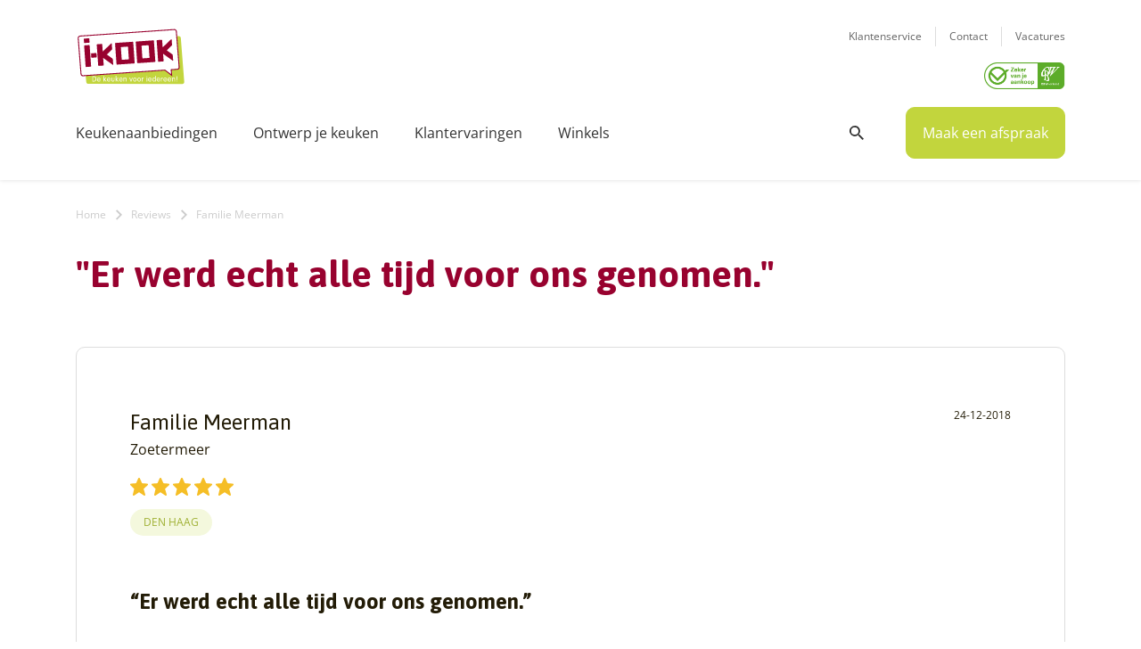

--- FILE ---
content_type: text/html; charset=UTF-8
request_url: https://www.i-kook.nl/reviews/familie-meerman/
body_size: 51562
content:

<!DOCTYPE html>
<!--[if IE 7]>
<html class="ie ie7" >
<![endif]-->
<!--[if IE 8]>
<html class="ie ie8" lang="nl-NL">
<![endif]-->
<!--[if !(IE 7) & !(IE 8)]><!-->
<html lang="nl-NL">
<!--<![endif]-->
<head>

    <meta charset="UTF-8">
<script type="text/javascript">
/* <![CDATA[ */
var gform;gform||(document.addEventListener("gform_main_scripts_loaded",function(){gform.scriptsLoaded=!0}),document.addEventListener("gform/theme/scripts_loaded",function(){gform.themeScriptsLoaded=!0}),window.addEventListener("DOMContentLoaded",function(){gform.domLoaded=!0}),gform={domLoaded:!1,scriptsLoaded:!1,themeScriptsLoaded:!1,isFormEditor:()=>"function"==typeof InitializeEditor,callIfLoaded:function(o){return!(!gform.domLoaded||!gform.scriptsLoaded||!gform.themeScriptsLoaded&&!gform.isFormEditor()||(gform.isFormEditor()&&console.warn("The use of gform.initializeOnLoaded() is deprecated in the form editor context and will be removed in Gravity Forms 3.1."),o(),0))},initializeOnLoaded:function(o){gform.callIfLoaded(o)||(document.addEventListener("gform_main_scripts_loaded",()=>{gform.scriptsLoaded=!0,gform.callIfLoaded(o)}),document.addEventListener("gform/theme/scripts_loaded",()=>{gform.themeScriptsLoaded=!0,gform.callIfLoaded(o)}),window.addEventListener("DOMContentLoaded",()=>{gform.domLoaded=!0,gform.callIfLoaded(o)}))},hooks:{action:{},filter:{}},addAction:function(o,r,e,t){gform.addHook("action",o,r,e,t)},addFilter:function(o,r,e,t){gform.addHook("filter",o,r,e,t)},doAction:function(o){gform.doHook("action",o,arguments)},applyFilters:function(o){return gform.doHook("filter",o,arguments)},removeAction:function(o,r){gform.removeHook("action",o,r)},removeFilter:function(o,r,e){gform.removeHook("filter",o,r,e)},addHook:function(o,r,e,t,n){null==gform.hooks[o][r]&&(gform.hooks[o][r]=[]);var d=gform.hooks[o][r];null==n&&(n=r+"_"+d.length),gform.hooks[o][r].push({tag:n,callable:e,priority:t=null==t?10:t})},doHook:function(r,o,e){var t;if(e=Array.prototype.slice.call(e,1),null!=gform.hooks[r][o]&&((o=gform.hooks[r][o]).sort(function(o,r){return o.priority-r.priority}),o.forEach(function(o){"function"!=typeof(t=o.callable)&&(t=window[t]),"action"==r?t.apply(null,e):e[0]=t.apply(null,e)})),"filter"==r)return e[0]},removeHook:function(o,r,t,n){var e;null!=gform.hooks[o][r]&&(e=(e=gform.hooks[o][r]).filter(function(o,r,e){return!!(null!=n&&n!=o.tag||null!=t&&t!=o.priority)}),gform.hooks[o][r]=e)}});
/* ]]> */
</script>

    <meta http-equiv="X-UA-Compatible" content="IE=edge;chrome=1" />
    <meta name="viewport" content="width=device-width">
    <meta name="viewport" content="width=device-width, initial-scale=1, maximum-scale=1,user-scalable=0" />
    <meta name="referrer" content="origin">
    <meta name="google-site-verification" content="ANL6gbbNqkV5zAaYAa7XC2e7bfJKjlxA-vQ9_mwT3JE" />
	
                <title>Er werd echt alle tijd voor ons genomen | I-KOOK</title>
            	
    <link rel="profile" href="https://gmpg.org/xfn/11">
    <link rel="pingback" href="https://www.i-kook.nl/xmlrpc.php">

    <!--[if lt IE 9]>
	<script src="https://www.i-kook.nl/wp-content/themes/ikook/js/html5.js"></script>
	<![endif]-->

    <!-- Styling -->
    <!--<link href="https://fonts.googleapis.com/css2?family=Asap:ital,wght@0,400;0,700;1,400;1,700&family=Open+Sans:ital,wght@0,400;0,600;0,700;1,400;1,700&display=swap" rel="stylesheet">-->	<link rel="stylesheet" href="https://use.typekit.net/iir6jua.css">
    <link rel="preconnect" href="https://fonts.gstatic.com">
    <link href="https://fonts.googleapis.com/css2?family=Asap:ital,wght@0,400;0,500;0,700;1,400;1,500;1,700&family=Open+Sans:ital,wght@0,400;0,600;0,700;1,400;1,600;1,700&display=swap" rel="stylesheet">

           
    <meta name='robots' content='index, follow, max-image-preview:large, max-snippet:-1, max-video-preview:-1' />

<!-- Google Tag Manager for WordPress by gtm4wp.com -->
<script data-cfasync="false" data-pagespeed-no-defer>
	var gtm4wp_datalayer_name = "dataLayer";
	var dataLayer = dataLayer || [];
</script>
<!-- End Google Tag Manager for WordPress by gtm4wp.com -->
	<!-- This site is optimized with the Yoast SEO plugin v26.5 - https://yoast.com/wordpress/plugins/seo/ -->
	<title>Familie Meerman - I-KOOK</title>
	<link rel="canonical" href="https://www.i-kook.nl/reviews/familie-meerman/" />
	<meta property="og:locale" content="nl_NL" />
	<meta property="og:type" content="article" />
	<meta property="og:title" content="Familie Meerman - I-KOOK" />
	<meta property="og:description" content="&#8220;Er werd echt alle tijd voor ons genomen.&#8221; Zeer goed geholpen door Danny Ples. Hij nam alle tijd en alles verliep volgens &hellip; Lees verder »" />
	<meta property="og:url" content="https://www.i-kook.nl/reviews/familie-meerman/" />
	<meta property="og:site_name" content="I-KOOK" />
	<meta property="article:publisher" content="https://www.facebook.com/ikookkeukens" />
	<meta property="article:modified_time" content="2020-12-21T14:35:55+00:00" />
	<meta name="twitter:card" content="summary_large_image" />
	<script type="application/ld+json" class="yoast-schema-graph">{"@context":"https://schema.org","@graph":[{"@type":"WebPage","@id":"https://www.i-kook.nl/reviews/familie-meerman/","url":"https://www.i-kook.nl/reviews/familie-meerman/","name":"Familie Meerman - I-KOOK","isPartOf":{"@id":"https://www.i-kook.nl/#website"},"datePublished":"2018-12-24T11:52:42+00:00","dateModified":"2020-12-21T14:35:55+00:00","breadcrumb":{"@id":"https://www.i-kook.nl/reviews/familie-meerman/#breadcrumb"},"inLanguage":"nl-NL","potentialAction":[{"@type":"ReadAction","target":["https://www.i-kook.nl/reviews/familie-meerman/"]}]},{"@type":"BreadcrumbList","@id":"https://www.i-kook.nl/reviews/familie-meerman/#breadcrumb","itemListElement":[{"@type":"ListItem","position":1,"name":"Home","item":"https://www.i-kook.nl/"},{"@type":"ListItem","position":2,"name":"Reviews","item":"https://www.i-kook.nl/reviews/"},{"@type":"ListItem","position":3,"name":"Familie Meerman"}]},{"@type":"WebSite","@id":"https://www.i-kook.nl/#website","url":"https://www.i-kook.nl/","name":"I-KOOK","description":"De Keuken Voor Iedereen!","publisher":{"@id":"https://www.i-kook.nl/#organization"},"potentialAction":[{"@type":"SearchAction","target":{"@type":"EntryPoint","urlTemplate":"https://www.i-kook.nl/?s={search_term_string}"},"query-input":{"@type":"PropertyValueSpecification","valueRequired":true,"valueName":"search_term_string"}}],"inLanguage":"nl-NL"},{"@type":"Organization","@id":"https://www.i-kook.nl/#organization","name":"I-KOOK","url":"https://www.i-kook.nl/","logo":{"@type":"ImageObject","inLanguage":"nl-NL","@id":"https://www.i-kook.nl/#/schema/logo/image/","url":"https://www.i-kook.nl/wp-content/uploads/2015/03/logo.png","contentUrl":"https://www.i-kook.nl/wp-content/uploads/2015/03/logo.png","width":150,"height":78,"caption":"I-KOOK"},"image":{"@id":"https://www.i-kook.nl/#/schema/logo/image/"},"sameAs":["https://www.facebook.com/ikookkeukens","https://www.instagram.com/ikook.keukens/"]}]}</script>
	<!-- / Yoast SEO plugin. -->


<link rel="alternate" type="application/rss+xml" title="I-KOOK &raquo; feed" href="https://www.i-kook.nl/feed/" />
<link rel="alternate" type="application/rss+xml" title="I-KOOK &raquo; reacties feed" href="https://www.i-kook.nl/comments/feed/" />
<link rel="alternate" title="oEmbed (JSON)" type="application/json+oembed" href="https://www.i-kook.nl/wp-json/oembed/1.0/embed?url=https%3A%2F%2Fwww.i-kook.nl%2Freviews%2Ffamilie-meerman%2F" />
<link rel="alternate" title="oEmbed (XML)" type="text/xml+oembed" href="https://www.i-kook.nl/wp-json/oembed/1.0/embed?url=https%3A%2F%2Fwww.i-kook.nl%2Freviews%2Ffamilie-meerman%2F&#038;format=xml" />
<style id='wp-img-auto-sizes-contain-inline-css' type='text/css'>
img:is([sizes=auto i],[sizes^="auto," i]){contain-intrinsic-size:3000px 1500px}
/*# sourceURL=wp-img-auto-sizes-contain-inline-css */
</style>
<link rel='stylesheet' id='dashicons-css' href='https://www.i-kook.nl/wp-includes/css/dashicons.min.css?ver=6.9' type='text/css' media='all' />
<link rel='stylesheet' id='thickbox-css' href='https://www.i-kook.nl/wp-includes/js/thickbox/thickbox.css?ver=6.9' type='text/css' media='all' />
<link rel='stylesheet' id='mdf_search_stat-css' href='https://www.i-kook.nl/wp-content/plugins/meta-data-filter/ext/mdf_stat/css/stat.css?ver=6.9' type='text/css' media='all' />
<link rel='stylesheet' id='sbr_styles-css' href='https://www.i-kook.nl/wp-content/plugins/reviews-feed/assets/css/sbr-styles.min.css?ver=2.1.1' type='text/css' media='all' />
<link rel='stylesheet' id='ctf_styles-css' href='https://www.i-kook.nl/wp-content/plugins/custom-twitter-feeds/css/ctf-styles.min.css?ver=2.3.1' type='text/css' media='all' />
<link rel='stylesheet' id='genericons-css' href='https://www.i-kook.nl/wp-content/themes/ikook/genericons/genericons.css?ver=3.0.3' type='text/css' media='all' />
<link rel='stylesheet' id='twentyfourteen-style-css' href='https://www.i-kook.nl/wp-content/themes/ikook/style.css?ver=6.9' type='text/css' media='all' />
<link rel='stylesheet' id='twentyfourteen-bootstrap-css' href='https://www.i-kook.nl/wp-content/themes/ikook/css/bootstrap.min.css?ver=6.9' type='text/css' media='all' />
<link rel='stylesheet' id='twentyfourteen-awesome-css' href='https://www.i-kook.nl/wp-content/themes/ikook/fonts/fonts-2.css?ver=6.9' type='text/css' media='all' />
<link rel='stylesheet' id='twentyfourteen-animate-css' href='https://www.i-kook.nl/wp-content/themes/ikook/css/animate.min.css?ver=6.9' type='text/css' media='all' />
<link rel='stylesheet' id='twentyfourteen-nice-css' href='https://www.i-kook.nl/wp-content/themes/ikook/css/nice-select.css?ver=6.9' type='text/css' media='all' />
<link rel='stylesheet' id='twentyfourteen-owl-css' href='https://www.i-kook.nl/wp-content/themes/ikook/css/owl.carousel.css?ver=6.9' type='text/css' media='all' />
<link rel='stylesheet' id='twentyfourteen-lightbox-css' href='https://www.i-kook.nl/wp-content/themes/ikook/css/lightbox.min.css?ver=6.9' type='text/css' media='all' />
<link rel='stylesheet' id='twentyfourteen-fancybox-css' href='https://www.i-kook.nl/wp-content/themes/ikook/css/jquery.fancybox.css?ver=6.9' type='text/css' media='all' />
<link rel='stylesheet' id='twentyfourteen-slick-css' href='https://www.i-kook.nl/wp-content/themes/ikook/css/slick.css?ver=6.9' type='text/css' media='all' />
<link rel='stylesheet' id='twentyfourteen-jui-css' href='https://www.i-kook.nl/wp-content/themes/ikook/css/jquery-ui.css?ver=6.9' type='text/css' media='all' />
<link rel='stylesheet' id='twentyfourteen-stylenew-css' href='https://www.i-kook.nl/wp-content/themes/ikook/css/style.css?ver=6.9' type='text/css' media='all' />
<link rel='stylesheet' id='twentyfourteen-responsive-css' href='https://www.i-kook.nl/wp-content/themes/ikook/css/responsive.css?ver=6.9' type='text/css' media='all' />
<script type="text/javascript" src="https://www.i-kook.nl/wp-includes/js/jquery/jquery.min.js?ver=3.7.1" id="jquery-core-js"></script>
<script type="text/javascript" src="https://www.i-kook.nl/wp-includes/js/jquery/jquery-migrate.min.js?ver=3.4.1" id="jquery-migrate-js"></script>
<script type="text/javascript" src="https://www.i-kook.nl/wp-includes/js/jquery/ui/core.min.js?ver=1.13.3" id="jquery-ui-core-js"></script>
<script type="text/javascript" id="meta_data_filter_widget-js-extra">
/* <![CDATA[ */
var mdf_settings_data = {"hide_empty_title":"1"};
//# sourceURL=meta_data_filter_widget-js-extra
/* ]]> */
</script>
<script type="text/javascript" src="https://www.i-kook.nl/wp-content/plugins/meta-data-filter/js/front.js?ver=6.9" id="meta_data_filter_widget-js"></script>
<link rel="https://api.w.org/" href="https://www.i-kook.nl/wp-json/" /><link rel="alternate" title="JSON" type="application/json" href="https://www.i-kook.nl/wp-json/wp/v2/reviews/24981" /><link rel="EditURI" type="application/rsd+xml" title="RSD" href="https://www.i-kook.nl/xmlrpc.php?rsd" />
<meta name="generator" content="WordPress 6.9" />
<link rel='shortlink' href='https://www.i-kook.nl/?p=24981' />

<!-- Google Tag Manager for WordPress by gtm4wp.com -->
<!-- GTM Container placement set to manual -->
<script data-cfasync="false" data-pagespeed-no-defer>
	var dataLayer_content = {"pagePostType":"reviews","pagePostType2":"single-reviews","pagePostAuthor":"Willem Struber"};
	dataLayer.push( dataLayer_content );
</script>
<script data-cfasync="false" data-pagespeed-no-defer>
(function(w,d,s,l,i){w[l]=w[l]||[];w[l].push({'gtm.start':
new Date().getTime(),event:'gtm.js'});var f=d.getElementsByTagName(s)[0],
j=d.createElement(s),dl=l!='dataLayer'?'&l='+l:'';j.async=true;j.src=
'//gtm.i-kook.nl/gtm.js?id='+i+dl;f.parentNode.insertBefore(j,f);
})(window,document,'script','dataLayer','GTM-MJV4MK');
</script>
<!-- End Google Tag Manager for WordPress by gtm4wp.com --><link rel="icon" href="https://www.i-kook.nl/wp-content/uploads/2020/11/cropped-fav-32x32.jpg" sizes="32x32" />
<link rel="icon" href="https://www.i-kook.nl/wp-content/uploads/2020/11/cropped-fav-192x192.jpg" sizes="192x192" />
<link rel="apple-touch-icon" href="https://www.i-kook.nl/wp-content/uploads/2020/11/cropped-fav-180x180.jpg" />
<meta name="msapplication-TileImage" content="https://www.i-kook.nl/wp-content/uploads/2020/11/cropped-fav-270x270.jpg" />
		<style type="text/css" id="wp-custom-css">
			p.seoh2 {
	font-size:34px;
		color: #98022F;
    font-family: 'Asap', sans-serif;
    font-weight: 700;
}

/** maandprijzen weg **/
.zoek_row .zoek_box .pricebox p,
.single_text a.link_to_disc_sec
{
	display: none;
}
/** einde maandprijzen weg **/

/** datum blog weg **/
.blog_box .blog-user p {
	display: none;
}
/** einde datum blog weg **/


.page_title_wrap .page_title h1 {
    font-size: 42px;
    line-height: 1.142;
    color: #98022F;
}

iframe.betaalgemak  {
	height: 1500px !important;
}

.simple_text h5 a,
.simple_text a,
.simple_text strong a {
	color: #9FB033;
	text-decoration:underline;
}

.simple_text img.alignright {
float:right !important; 
margin:0 0 1em 1em
}

@media only screen and (min-width: 1400px) {
.home-banner .imagebox {
    height: 600px;
}
}

#contain_wapper > div > div.simple_text_wrap > div > div > h4 {
	font-size: 22px;
}

@media (max-width: 767px) {
	h2.prijsh2 {
	font-size: 34px;
}
#contain_wapper > div > div.simple_text_wrap > div > div > h4 {
	font-size: 16px;
}
.page_title_wrap .page_title h1 {
    font-size: 32px;
}
}

.country-selector.weglot-inline.weglot-default {
    display: none;
}

ul#menu-mobile-header-menu li.weglot-lang {
	border-bottom: 0px solid #eee !important;
    padding: 20px 0 0px !important;
}

ul#menu-mobile-header-menu li.weglot-lang a:after {
	display: none;
}		</style>
		        <style>
            /* DYNAMIC CSS STYLES DEPENDING OF SETTINGS */
            
                    </style>
        <script>
    var mdf_is_search_going =0;
    var mdf_tmp_order = 0;
    var mdf_tmp_orderby = 0;
    //+++
    var lang_one_moment = "One Moment ...";
    var mdf_lang_loading = "Loading ...";
    var mdf_lang_cancel = "Cancel";
    var mdf_lang_close = "Close";
    var mdf_lang_apply = "Apply";
    var mdf_tax_loader = '<img src="https://www.i-kook.nl/wp-content/plugins/meta-data-filter/images/tax_loader.gif" alt="loader" />';
    var mdf_week_first_day =1;
    var mdf_calendar_date_format = "mm/dd/yy";
    var mdf_site_url = "https://www.i-kook.nl";
    var mdf_plugin_url = "https://www.i-kook.nl/wp-content/plugins/meta-data-filter/";
    var mdf_default_order_by = "date";
    var mdf_default_order = "DESC";
    var show_tax_all_childs =0;
    var mdf_current_term_id = 0;

    var mdf_current_tax = "";
    //admin
    var lang_no_ui_sliders = "no ui sliders in selected mdf category";
    var lang_updated = "Updated";
    //+++
    var mdf_slug_cat = "meta_data_filter_cat";

    var mdf_tooltip_theme = "shadow";
    var tooltip_max_width = parseInt(220, 10);
    var ajaxurl = "https://www.i-kook.nl/wp-admin/admin-ajax.php";
    var mdf_front_qtrans_lang = "";
    var mdf_front_wpml_lang = "";
    var mdf_use_chosen_js_w =0;
    var mdf_use_chosen_js_s =0;
    var mdf_use_custom_scroll_bar =0;
        mdf_front_qtrans_lang = "";
    var mdf_current_page_url = "https://www.i-kook.nl/reviews/familie-meerman/";

    var mdf_sort_order = "DESC";
    var mdf_order_by = "date";
    var mdf_toggle_close_sign = "-";
    var mdf_toggle_open_sign = "+";
    var tab_slideout_icon = "https://www.i-kook.nl/wp-content/plugins/meta-data-filter/images/icon_button_search.png";
    var tab_slideout_icon_w = "146";
    var tab_slideout_icon_h = "131";
    var mdf_use_custom_icheck = 0;
    var icheck_skin = {};
    icheck_skin.skin = "flat";
    icheck_skin.color = "aero";


    var mdtf_overlay_skin = "default";




    function mdf_js_after_ajax_done() {
    }
</script>




    <script defer type="text/javascript">
        if (navigator.userAgent.match(/IEMobile\/10\.0/)) {
      var msViewportStyle = document.createElement('style')
      msViewportStyle.appendChild(
        document.createTextNode(
          '@-ms-viewport{width:auto!important}'
        )
      )
      document.querySelector('head').appendChild(msViewportStyle)
    }
    </script>





<link rel='stylesheet' id='gforms_reset_css-css' href='https://www.i-kook.nl/wp-content/plugins/gravityforms/legacy/css/formreset.min.css?ver=2.9.23.2' type='text/css' media='all' />
<link rel='stylesheet' id='gforms_formsmain_css-css' href='https://www.i-kook.nl/wp-content/plugins/gravityforms/legacy/css/formsmain.min.css?ver=2.9.23.2' type='text/css' media='all' />
<link rel='stylesheet' id='gforms_ready_class_css-css' href='https://www.i-kook.nl/wp-content/plugins/gravityforms/legacy/css/readyclass.min.css?ver=2.9.23.2' type='text/css' media='all' />
<link rel='stylesheet' id='gforms_browsers_css-css' href='https://www.i-kook.nl/wp-content/plugins/gravityforms/legacy/css/browsers.min.css?ver=2.9.23.2' type='text/css' media='all' />
<link rel='stylesheet' id='mdf_posts_messeger_css-css' href='https://www.i-kook.nl/wp-content/plugins/meta-data-filter/ext/mdf_posts_messenger//css/posts_messenger.css?ver=6.9' type='text/css' media='all' />
<style id='asp-basic'>.asp_r .item {
	.price {
		--regular-price-color: #666;
		--sale_price_color: #666;
		color: var(--regular-price-color);

		del {
			opacity: .5;
			display: inline-block;
			text-decoration: line-through;
			color: var(--regular-price-color);
		}

		ins {
			margin-left: 0.5em;
			text-decoration: none;
			font-weight: 700;
			display: inline-block;
			color: var(--sale_price_color);
		}
	}

	.stock {
		.quantity {
			color: #666;
		}
		.out-of-stock {
			color: #a00;
		}
		.on-backorder {
			color: #eaa600;
		}
		.in-stock {
			color: #7ad03a;
		}
	}

	.add-to-cart-container {
		display: flex;
		flex-wrap: wrap;
		align-items: center;
		position: relative;
		z-index: 10;
		width: 100%;
		margin: 12px 0;

		.add-to-cart-quantity {
			padding: 8px 0 8px 8px;
			background: #eaeaea;
			width: 32px;
			border-radius: 4px 0 0 4px;
			height: 18px;
			min-height: unset;
			display: inline-block;
			font-size: 13px;
			line-height: normal;
		}

		.add-to-cart-button {
			padding: 8px;
			border-radius: 4px;
			background: #6246d7;
			color: white;
			height: 18px;
			min-height: unset;
			display: block;
			text-align: center;
			min-width: 90px;
			font-size: 13px;
			line-height: normal;

			&.add-to-cart-variable {
				border-radius: 4px;
			}
			&.loading {
				content: url("data:image/svg+xml,%3Csvg width='38' height='38' viewBox='0 0 38 38' xmlns='http://www.w3.org/2000/svg' stroke='%23fff'%3E%3Cg fill='none' fill-rule='evenodd'%3E%3Cg transform='translate(1 1)' stroke-width='2'%3E%3Ccircle stroke-opacity='.5' cx='18' cy='18' r='18'/%3E%3Cpath d='M36 18c0-9.94-8.06-18-18-18'%3E%3CanimateTransform attributeName='transform' type='rotate' from='0 18 18' to='360 18 18' dur='1s' repeatCount='indefinite'/%3E%3C/path%3E%3C/g%3E%3C/g%3E%3C/svg%3E");
			}
		}

		a.added_to_cart {
			flex-basis: 100%;
			margin-top: 8px;
		}
	}

	.add-to-cart-container:has(.add-to-cart-quantity) {
		.add-to-cart-button {
			border-radius: 0 4px 4px 0;
		}
	}

	.sale-badge {
		--font-size: 14px;
		--font-color: white;
		--background-color: #6246d7;
		position: absolute;
		top: 12px;
		right: 12px;
		padding: 6px 12px;
		font-size: var(--font-size);
		color: var(--font-color);
		background: var(--background-color);
		box-shadow: 0 0 6px -3px rgb(0, 0, 0);

		&.sale-badge-capsule {
			border-radius: 50px;
		}

		&.sale-badge-round {
			border-radius: 3px;
		}

		&.sale-badge-top-left {
			right: unset;
			left: 12px;
		}

		&.sale-badge-bottom-left {
			right: unset;
			top: unset;
			bottom: 12px;
			left: 12px;
		}

		&.sale-badge-bottom-right {
			top: unset;
			bottom: 12px;
		}
	}


}.asp_r .item {
	/* To override .overlap */
	.asp__af-tt-container {
		position: relative;
		z-index: 2;

		.asp__af-tt-link {
			transition: opacity 0.2s;
			&:hover {
				opacity: 0.7;
			}
		}
	}

	.average-rating {
		--percent: 0%;
		--color: #2EA3F2;
		--bg-color: rgba(0,0,0,0.2);
		--size: 17px;
		position: relative;
		appearance: none;
		width: auto;
		display: inline-block;
		vertical-align: baseline;
		font-size: var(--size);
		line-height: calc(var(--size) - 15%);
		color: var(--bg-color);
		background: linear-gradient(90deg, var(--color) var(--percent), var(--bg-color) var(--percent));
		-webkit-background-clip: text;
		-webkit-text-fill-color: transparent;
	}
}/*
AJAX SEARCH PRO FOR WORDPRESS PLUGIN BASIC CSS
*/

/*
CONTENTS:
    0. ANIMATIONS AND TRANSITIONS
	1. GENERICS AND CSS RESET - Some basic CSS classes and reset
	2. INPUT BOX - input box and form layout
	3. ICONS - loading, closing, magnifier, settings icons
	4. RESULT STYLES
	    4.1 GENERAL RESULT STYLES
	    4.2 VERTICAL RESULT STYLES
	    4.3 HORIZONTAL RESULT STYLES
	    4.4 ISOTOPIC RESULT STYLES
	    4.5 POLAROID RESULT STYLES
	5. SETTINGS STYLES
	6. CUSTOM FIELD FIELDSETS
	7. ARROW BOX
	8. COLUMN STYLES
	9. NO-UI DRAGGER STYLES
	10. SUGGESTED KEYWORDS
    11. JQUERY UI STYLES
    12. AUTOCOMPLETE STYLES
    13. RTL SPECIFIC STYLES AND CHANGES
    14. SELECT2 SCRIPT STYLES
    15. MISC


SHORTHAND CLASSES
    .asp_w -> Main class, each element is a descendant
    .asp_m .asp_m_1 .asp_m_1_1 -> Main search box class, with instance ID, with instance and count ID
    .asp_s .asp_s_1 .asp_s_1_1 -> Settings box class, with instance ID, with instance and count ID
    .asp_r .asp_r_1 .asp_r_1_1 -> Results box class, with instance ID, with instance and count ID
    .asp_sb -> Block settings layout
    .asp_rb -> Block results layout
*/



/*  *******************************************************************************************************************\
    0. ANIMATIONS AND TRANSITIONS & FONTS
\**********************************************************************************************************************/
@keyframes aspAnFadeIn {
    0%   {opacity: 0;}
    50%  {opacity: 0.6;}
    100% {opacity: 1;}
}

@-webkit-keyframes aspAnFadeIn {
    0%   {opacity: 0;}
    50%  {opacity: 0.6;}
    100% {opacity: 1;}
}

@keyframes aspAnFadeOut {
    0%   {opacity: 1;}
    50%  {opacity: 0.6;}
    100% {opacity: 0;}
}

@-webkit-keyframes aspAnFadeOut {
    0%   {opacity: 1;}
    50%  {opacity: 0.6;}
    100% {opacity: 0;}
}

@keyframes aspAnFadeInDrop {
    0%   {opacity: 0; transform: translate(0, -50px);}
    100% {opacity: 1; transform: translate(0, 0);}
}

@-webkit-keyframes aspAnFadeInDrop {
    0%   {opacity: 0; transform: translate(0, -50px); -webkit-transform: translate(0, -50px);}
    100% {opacity: 1; transform: translate(0, 0); -webkit-transform: translate(0, 0);}
}

@keyframes aspAnFadeOutDrop {
    0% {opacity: 1; transform: translate(0, 0); -webkit-transform: translate(0, 0);}
    100%   {opacity: 0; transform: translate(0, -50px); -webkit-transform: translate(0, -50px);}
}

@-webkit-keyframes aspAnFadeOutDrop {
    0% {opacity: 1; transform: translate(0, 0); -webkit-transform: translate(0, 0);}
    100%   {opacity: 0; transform: translate(0, -50px); -webkit-transform: translate(0, -50px);}
}

div.ajaxsearchpro.asp_an_fadeIn,
div.ajaxsearchpro.asp_an_fadeOut,
div.ajaxsearchpro.asp_an_fadeInDrop,
div.ajaxsearchpro.asp_an_fadeOutDrop {
    -webkit-animation-duration: 100ms;
    animation-duration: 100ms;
    -webkit-animation-fill-mode: forwards; /* Chrome, Safari, Opera */
    animation-fill-mode: forwards;
}

.asp_an_fadeIn,
div.ajaxsearchpro.asp_an_fadeIn {
    animation-name: aspAnFadeIn;
    -webkit-animation-name: aspAnFadeIn;
}

.asp_an_fadeOut,
div.ajaxsearchpro.asp_an_fadeOut {
    animation-name: aspAnFadeOut;
    -webkit-animation-name: aspAnFadeOut;
}

div.ajaxsearchpro.asp_an_fadeInDrop {
    animation-name: aspAnFadeInDrop;
    -webkit-animation-name: aspAnFadeInDrop;
}

div.ajaxsearchpro.asp_an_fadeOutDrop {
    animation-name: aspAnFadeOutDrop;
    -webkit-animation-name: aspAnFadeOutDrop;
}

div.ajaxsearchpro.asp_main_container {
    transition: width 130ms linear;
    -webkit-transition: width 130ms linear;
}


/*  *******************************************************************************************************************\
    1. GENERIC CSS RESET
\**********************************************************************************************************************/

asp_w_container,
div.asp_w.ajaxsearchpro,
div.asp_w.asp_r,
div.asp_w.asp_s,
div.asp_w.asp_sb,
div.asp_w.asp_sb * {
    -webkit-box-sizing: content-box; /* Safari/Chrome, other WebKit */
    -moz-box-sizing: content-box; /* Firefox, other Gecko */
    -ms-box-sizing: content-box;
    -o-box-sizing: content-box;
    box-sizing: content-box;
    padding: 0;
    margin: 0;
    border: 0;
    border-radius: 0;
    text-transform: none;
    text-shadow: none;
    box-shadow: none;
    text-decoration: none;
    text-align: left;
    text-indent: initial;
    letter-spacing: normal;
	font-display: swap;
}

div.asp_w_container div[id*=__original__] {
	display: none !important;
}

div.asp_w.ajaxsearchpro {
    -webkit-box-sizing: border-box;
    -moz-box-sizing: border-box;
    -ms-box-sizing: border-box;
    -o-box-sizing: border-box;
    box-sizing: border-box;
}

div.asp_w.asp_r,
div.asp_w.asp_r * {
    -webkit-touch-callout: none;
    -webkit-user-select: none;
    -khtml-user-select: none;
    -moz-user-select: none;
    -ms-user-select: none;
    user-select: none;
}

div.asp_w.ajaxsearchpro input[type=text]::-ms-clear {  display: none; width : 0; height: 0; }
div.asp_w.ajaxsearchpro input[type=text]::-ms-reveal {  display: none; width : 0; height: 0; }

div.asp_w.ajaxsearchpro input[type="search"]::-webkit-search-decoration,
div.asp_w.ajaxsearchpro input[type="search"]::-webkit-search-cancel-button,
div.asp_w.ajaxsearchpro input[type="search"]::-webkit-search-results-button,
div.asp_w.ajaxsearchpro input[type="search"]::-webkit-search-results-decoration { display: none; }

div.asp_w.ajaxsearchpro input[type="search"] {
	appearance: auto !important;
	-webkit-appearance: none !important;
}

.clear {
    clear: both;
}

/* This clear class is bulletproof */
.asp_clear {
    display: block !important;
    clear: both !important;
    margin: 0 !important;
    padding: 0 !important;
    width: auto !important;
    height: 0 !important;
}

.hiddend {
    display: none !important;
}

div.asp_w.ajaxsearchpro {
    width: 100%;
    height: auto;
    border-radius: 0;
    background: rgba(255, 255, 255, 0);
    overflow: hidden;
}

div.asp_w.ajaxsearchpro.asp_non_compact {
    min-width: 200px;
}

#asp_absolute_overlay {
    width: 0;
    height: 0;
    position: fixed;
    background: rgba(255, 255, 255, 0.5);
    top: 0;
    left: 0;
    display: block;
    z-index: 0;
    opacity: 0;
    transition: opacity 200ms linear;
    -webkit-transition: opacity 200ms linear;
}


/*  *******************************************************************************************************************\
    2. INPUT FORM and BOX
\**********************************************************************************************************************/

div.asp_m.ajaxsearchpro .proinput input:before,
div.asp_m.ajaxsearchpro .proinput input:after,
div.asp_m.ajaxsearchpro .proinput form:before,
div.asp_m.ajaxsearchpro .proinput form:after {
    display: none;
}

div.asp_w.ajaxsearchpro textarea:focus,
div.asp_w.ajaxsearchpro input:focus {
	outline: none;
}

/* Remove IE X from the input */
div.asp_m.ajaxsearchpro .probox .proinput input::-ms-clear {
    display: none;
}

div.asp_m.ajaxsearchpro .probox {
    width: auto;
    border-radius: 5px;
    background: #FFF;
    overflow: hidden;
    border: 1px solid #FFF;
    box-shadow: 1px 0 3px #CCCCCC inset;
    display: -webkit-flex;
    display: flex;
    -webkit-flex-direction: row;
    flex-direction: row;
    direction: ltr;
    align-items: stretch;
	isolation: isolate; /* Safari bleeding background corner with border radius fix */
}

div.asp_m.ajaxsearchpro .probox .proinput {
    width: 1px;
    height: 100%;
    float: left;
    box-shadow: none;
    position: relative;
    flex: 1 1 auto;    /* Let it grow, shrink, auto basis*/
    -webkit-flex: 1 1 auto; /* Let it grow, shrink, auto basis*/
    z-index: 0;
}

div.asp_m.ajaxsearchpro .probox .proinput form {
    height: 100%;
    /* some themes like to add un-removable margin and padding.. */
    margin: 0 !important;
    padding: 0 !important;
	display: block !important;
	max-width: unset !important;
}

div.asp_m.ajaxsearchpro .probox .proinput input {
    height: 100%;
    width: 100%;
    border: 0px;
    background: transparent;
    box-shadow: none;
    padding: 0;
    left: 0;
    padding-top: 2px;
    min-width: 120px;
	min-height: unset;
	max-height: unset;
}

div.asp_m.ajaxsearchpro .probox .proinput input.autocomplete {
    border: 0px;
    background: transparent;
    width: 100%;
    box-shadow: none;
    margin: 0;
    padding: 0;
    left: 0;
}

div.asp_m.ajaxsearchpro .probox .proinput.iepaddingfix {
    padding-top: 0;
}


/*  *******************************************************************************************************************\
    3. ICONS - loading, closing, magnifier, settings icons
\**********************************************************************************************************************/

div.asp_m.ajaxsearchpro .probox .proloading,
div.asp_m.ajaxsearchpro .probox .proclose,
div.asp_m.ajaxsearchpro .probox .promagnifier,
div.asp_m.ajaxsearchpro .probox .prosettings {
    width: 20px;
    height: 20px;
	min-width: unset;
	min-height: unset;
    background: none;
    background-size: 20px 20px;
    float: right;
    box-shadow: none;
    margin: 0;
    padding: 0;
    z-index: 1;
}

div.asp_m.ajaxsearchpro button.promagnifier:focus-visible {
	box-shadow: inset 0 0 0 2px rgba(0, 0, 0, 0.4);
}

div.asp_m.ajaxsearchpro .probox .proloading,
div.asp_m.ajaxsearchpro .probox .proclose {
    background-position: center center;
    display: none;
    background-size: auto;
    background-repeat: no-repeat;
    background-color: transparent;
}

div.asp_m.ajaxsearchpro .probox .proloading {
    padding: 2px;
    box-sizing: border-box;
}

div.asp_m.ajaxsearchpro .probox .proclose {
    position: relative;
    cursor: pointer;
    z-index: 2;
}

div.asp_m.ajaxsearchpro .probox .promagnifier .innericon,
div.asp_m.ajaxsearchpro .probox .prosettings .innericon,
div.asp_m.ajaxsearchpro .probox .proclose .innericon {
    background-size: 20px 20px;
    background-position: center center;
    background-repeat: no-repeat;
    background-color: transparent;
    width: 100%;
    height: 100%;
    line-height: initial;
    text-align: center;
    overflow: hidden;
}

div.asp_m.ajaxsearchpro .probox .promagnifier .innericon svg,
div.asp_m.ajaxsearchpro .probox .prosettings .innericon svg,
div.asp_m.ajaxsearchpro .probox .proloading svg {
    height: 100%;
    width: 22px;
    vertical-align: baseline;
    display: inline-block;
}

div.asp_m.ajaxsearchpro .probox .proclose svg  {
    background: #333333;
    position: absolute;
    top: 50%;
    width: 20px;
    height: 20px;
    left: 50%;
    fill: #fefefe;
    box-sizing: border-box;
    box-shadow: 0px 0px 0px 2px rgba(255, 255, 255, 0.9);
}


/*  *******************************************************************************************************************\
    4. RESULT STYLES
\**********************************************************************************************************************/


/*      4.1 GENERAL RESULT STYLES
\**********************************************************************************************************************/

.opacityOne {
    opacity: 1;
}

.opacityZero {
    opacity: 0;
}

div.asp_w.asp_s [disabled].noUi-connect,
div.asp_w.asp_s [disabled] .noUi-connect {
    background: #B8B8B8;
}
div.asp_w.asp_s [disabled] .noUi-handle {
    cursor: not-allowed;
}

div.asp_w.asp_r p.showmore {
    display: none;
    margin: 0;
}
div.asp_w.asp_r.asp_more_res_loading p.showmore a,
div.asp_w.asp_r.asp_more_res_loading p.showmore a span{
    color: transparent !important;
}

@-webkit-keyframes shm-rot-simple {
    0% {
        -webkit-transform: rotate(0deg);
        transform: rotate(0deg);
        opacity: 1;
    }
    50% {
        -webkit-transform: rotate(180deg);
        transform: rotate(180deg);
        opacity: 0.85;
    }
    100% {
        -webkit-transform: rotate(360deg);
        transform: rotate(360deg);
        opacity: 1;
    }
}

@keyframes shm-rot-simple {
    0% {
        -webkit-transform: rotate(0deg);
        transform: rotate(0deg);
        opacity: 1;
    }
    50% {
        -webkit-transform: rotate(180deg);
        transform: rotate(180deg);
        opacity: 0.85;
    }
    100% {
        -webkit-transform: rotate(360deg);
        transform: rotate(360deg);
        opacity: 1;
    }
}
div.asp_w.asp_r div.asp_showmore_container {
    position: relative;
}
div.asp_w.asp_r. div.asp_moreres_loader {
    display: none;
    position: absolute;
    width: 100%;
    height: 100%;
    top: 0;
    left: 0;
    background: rgba(255, 255, 255, 0.2);
}
div.asp_w.asp_r.asp_more_res_loading div.asp_moreres_loader {
    display: block !important;
}
div.asp_w.asp_r div.asp_moreres_loader-inner {
    height: 24px;
    width: 24px;
    animation: shm-rot-simple 0.8s infinite linear;
    -webkit-animation: shm-rot-simple 0.8s infinite linear;
    border: 4px solid #353535;
    border-right-color: transparent;
    border-radius: 50%;
    box-sizing: border-box;
    position: absolute;
    top: 50%;
    margin: -12px auto auto -12px;
    left: 50%;
}

div.asp_hidden_data,
div.asp_hidden_data * {
    display: none;
}

div.asp_w.asp_r {
    display: none;
}

div.asp_w.asp_r * {
    text-decoration: none;
    text-shadow: none;
}

div.asp_w.asp_r .results {
    overflow: hidden;
    width: auto;
    height: 0;
    margin: 0;
    padding: 0;
}

div.asp_w.asp_r .asp_nores {
	display: flex;
	flex-wrap: wrap;
    gap: 8px;
    overflow: hidden;
    width: auto;
    height: auto;
	position: relative;
	z-index: 2;
}

div.asp_w.asp_r .results .item {
    overflow: hidden;
    width: auto;
    margin: 0;
    padding: 3px;
    position: relative;
    background: #f4f4f4;
    border-left: 1px solid rgba(255, 255, 255, 0.6);
    border-right: 1px solid rgba(255, 255, 255, 0.4);
}

div.asp_w.asp_r .results .item,
div.asp_w.asp_r .results .asp_group_header {
    animation-delay: 0s;
    animation-duration: 0.5s;
    animation-fill-mode: both;
    animation-timing-function: ease;
    backface-visibility: hidden;
    -webkit-animation-delay: 0s;
    -webkit-animation-duration: 0.5s;
    -webkit-animation-fill-mode: both;
    -webkit-animation-timing-function: ease;
    -webkit-backface-visibility: hidden;
}

div.asp_w.asp_r .results .item .asp_image {
    overflow: hidden;
    background: transparent;
    padding: 0;
    float: left;
    background-position: center;
    background-size: cover;
    position: relative;
}

div.asp_w.asp_r .results .asp_image canvas {
    display: none;
}

div.asp_w.asp_r .results .asp_image .asp_item_canvas {
    position: absolute;
    top: 0;
    left: 0;
    right: 0;
    bottom: 0;
    margin: 0;
    width: 100%;
    height: 100%;
    z-index: 1;
    display: block;
    opacity: 1;
    background-position: inherit;
    background-size: inherit;
    transition: opacity 0.5s;
}

div.asp_w.asp_r .results .item:hover .asp_image .asp_item_canvas,
div.asp_w.asp_r .results figure:hover .asp_image .asp_item_canvas{
    opacity: 0;
}

div.asp_w.asp_r a.asp_res_image_url,
div.asp_w.asp_r a.asp_res_image_url:hover,
div.asp_w.asp_r a.asp_res_image_url:focus,
div.asp_w.asp_r a.asp_res_image_url:active {
    box-shadow: none !important;
    border: none !important;
    margin: 0 !important;
    padding: 0 !important;
    display: inline !important;
}

div.asp_w.asp_r .results .item .asp_image_auto {
    width: auto !important;
    height: auto !important;
}

div.asp_w.asp_r .results .item .asp_image img {
    width: 100%;
    height: 100%;
}

div.asp_w.asp_r .results a span.overlap {
    position: absolute;
    width: 100%;
    height: 100%;
    top: 0;
    left: 0;
    z-index: 1;
}

div.asp_w.asp_r .resdrg {
    height: auto;
}

div.asp_w.ajaxsearchpro .asp_results_group {
    margin: 10px 0 0 0;
}

div.asp_w.ajaxsearchpro .asp_results_group:first-of-type {
    margin: 0 !important;
}


/*      4.2 VERTICAL RESULT STYLES
\**********************************************************************************************************************/
/*[vertical]*/
div.asp_w.asp_r.vertical .results .item:first-child {
    border-radius: 0;
}

div.asp_w.asp_r.vertical .results .item:last-child {
    border-radius: 0;
    margin-bottom: 0;
}

div.asp_w.asp_r.vertical .results .item:last-child:after {
    height: 0;
    margin: 0;
    width: 0;
}
/*[vertical]*/

/*      4.3 HORIZONTAL RESULT STYLES
\**********************************************************************************************************************/


/*      4.4 ISOTOPIC RESULT STYLES, ISOTOPIC NAVIGATION
\**********************************************************************************************************************/


/*      4.4 POLAROID RESULT STYLES
\**********************************************************************************************************************/


/*  *******************************************************************************************************************\
    5. SETTINGS STYLES
\**********************************************************************************************************************/
/*[settings]*/
div.asp_w.asp_s.searchsettings {
    width: auto;
    height: auto;
    position: absolute;
    display: none;
    z-index: 11001;
    border-radius: 0 0 3px 3px;
    visibility: hidden;
    opacity: 0;
    overflow: visible;
}

div.asp_w.asp_sb.searchsettings {
    display: none;
    visibility: hidden;
    direction: ltr;
    overflow: visible;
    position: relative;
    z-index: 1;
}

div.asp_w.asp_sb.searchsettings .asp_sett_scroll::-webkit-scrollbar-thumb {
	background: transparent;
	border-radius: 5px;
	border: none;
}

div.asp_w.asp_s.searchsettings form,
div.asp_w.asp_sb.searchsettings form {
    display: flex;
    flex-wrap: wrap;
    /* some themes like to add un-removable margin and padding.. */
    margin: 0 0 12px 0 !important;
    padding: 0 !important;
}

div.asp_w.asp_s.searchsettings .asp_option_inner,
div.asp_w.asp_sb.searchsettings .asp_option_inner,
div.asp_w.asp_sb.searchsettings input[type='text']{
    margin: 2px 10px 0 10px;
    *padding-bottom: 10px;
}

div.asp_w.asp_s.searchsettings input[type='text']:not(.asp_select2-search__field),
div.asp_w.asp_sb.searchsettings input[type='text']:not(.asp_select2-search__field) {
    width: 86% !important;
    padding: 8px 6px !important;
    margin: 0 0 0 10px !important;
    background-color: #FAFAFA !important;
    font-size: 13px;
    border: none !important;
    line-height: 17px;
    height: 20px;
}

div.asp_w.asp_s.searchsettings.ie78 .asp_option_inner,
div.asp_w.asp_sb.searchsettings.ie78 .asp_option_inner {
    margin-bottom: 0 !important;
    padding-bottom: 0 !important;
}

div.asp_w.asp_s.searchsettings div.asp_option_label,
div.asp_w.asp_sb.searchsettings div.asp_option_label {
    font-size: 14px;
    line-height: 20px !important;
    margin: 0;
    width: 150px;
    text-shadow: none;
    padding: 0;
    min-height: 20px;
    border: none;
    background: transparent;
    float: none;
    -webkit-touch-callout: none;
    -webkit-user-select: none;
    -moz-user-select: none;
    -ms-user-select: none;
    user-select: none;
}

div.asp_w.asp_s.searchsettings .asp_label,
div.asp_w.asp_sb.searchsettings .asp_label {
    line-height: 24px !important;
    vertical-align: middle;
    display: inline-block;
    cursor: pointer;
}

div.asp_w.asp_s.searchsettings input[type=radio],
div.asp_w.asp_sb.searchsettings input[type=radio] {
    vertical-align: middle;
    margin: 0 6px 0 17px;
    display: inline-block;
    appearance: normal;
    -moz-appearance: normal; /* Firefox */
    -webkit-appearance: radio; /* Safari and Chrome */
}


/* SQUARED THREE */
div.asp_w.asp_s.searchsettings .asp_option_inner input[type=checkbox],
div.asp_w.asp_sb.searchsettings .asp_option_inner input[type=checkbox] {
    display: none !important;
}

div.asp_w.asp_s.searchsettings.ie78 .asp_option_inner input[type=checkbox],
div.asp_w.asp_sb.searchsettings.ie78 .asp_option_inner input[type=checkbox]{
    display: block;
}

div.asp_w.asp_s.searchsettings.ie78 div.asp_option_label,
div.asp_w.asp_sb.searchsettings.ie78 div.asp_option_label{
    float: right !important;
}

div.asp_w.asp_s.searchsettings .asp_option_inner,
div.asp_w.asp_sb.searchsettings .asp_option_inner {
    width: 17px;
    height: 17px;
    position: relative;
    flex-grow: 0;
    -webkit-flex-grow: 0;
    flex-shrink: 0;
    -webkit-flex-shrink: 0;
}

div.asp_w.asp_sb.searchsettings .asp_option_inner {
    border-radius: 3px;
    background: rgb(66, 66, 66);
    box-shadow: none;
}

div.asp_w.asp_s.searchsettings .asp_option_inner .asp_option_checkbox,
div.asp_w.asp_sb.searchsettings .asp_option_inner .asp_option_checkbox {
    cursor: pointer;
    position: absolute;
    width: 17px;
    height: 17px;
    top: 0;
    padding: 0;
    border-radius: 2px;
    box-shadow: none;
    font-size: 0px !important;
    color: rgba(0, 0, 0, 0);
}

div.asp_w.asp_s.searchsettings.ie78 .asp_option_inner .asp_option_checkbox,
div.asp_w.asp_sb.searchsettings.ie78 .asp_option_inner .asp_option_checkbox {
    display: none;
}

div.asp_w.asp_s.searchsettings .asp_option_inner .asp_option_checkbox:before,
div.asp_w.asp_sb.searchsettings .asp_option_inner .asp_option_checkbox:before{
    display: none !important;
}

div.asp_w.asp_s.searchsettings .asp_option_inner .asp_option_checkbox:after,
div.asp_w.asp_sb.searchsettings .asp_option_inner .asp_option_checkbox:after{
    opacity: 0;
    font-family: 'asppsicons2';
    content: "\e800";
    background: transparent;
    border-top: none;
    border-right: none;
    box-sizing: content-box;
    height: 100%;
    width: 100%;
    padding: 0 !important;
    position: absolute;
    top: 0;
    left: 0;
}

div.asp_w.asp_s.searchsettings.ie78 .asp_option_inner .asp_option_checkbox:after,
div.asp_w.asp_sb.searchsettings.ie78 .asp_option_inner .asp_option_checkbox:after{
    display: none;
}

div.asp_w.asp_s.searchsettings .asp_option_inner .asp_option_checkbox:hover::after,
div.asp_w.asp_sb.searchsettings .asp_option_inner .asp_option_checkbox:hover::after{
    opacity: 0.3;
}

div.asp_w.asp_s.searchsettings .asp_option_inner input[type=checkbox]:checked ~ div:after,
div.asp_w.asp_sb.searchsettings .asp_option_inner input[type=checkbox]:checked ~ div:after {
    opacity: 1;
}

/* foundation.min.js compatibility */
div.asp_w.asp_sb.searchsettings span.checked ~ div:after,
div.asp_w.asp_s.searchsettings span.checked ~ div:after {
    opacity: 1 !important;
}

div.asp_w.asp_s.searchsettings fieldset,
div.asp_w.asp_sb.searchsettings fieldset {
    position: relative;
    float: left;
}

div.asp_w.asp_s.searchsettings fieldset,
div.asp_w.asp_sb.searchsettings fieldset {
    background: transparent;
    font-size: 0.9em;
    /* some themes like to add un-removable margin and padding.. */
    margin: 12px 0 0 !important;
    padding: 0 !important;
    width: 200px;
    min-width: 200px;
}
div.asp_w.asp_sb.searchsettings fieldset:last-child {
    margin: 5px 0 0 !important;
}

div.asp_w.asp_sb.searchsettings fieldset {
    margin: 10px 0 0;
}

div.asp_w.asp_sb.searchsettings fieldset legend {
    padding: 0 0 0 10px;
    margin: 0;
    font-weight: normal;
    font-size: 13px;
}

div.asp_w.asp_sb.searchsettings .asp_option,
div.asp_w.asp_s.searchsettings .asp_option {
    display: flex;
    flex-direction: row;
    -webkit-flex-direction: row;
    align-items: flex-start;
    margin: 0 0 10px 0;
    cursor: pointer;
}

div.asp_w.asp_sb.searchsettings .asp_option:focus,
div.asp_w.asp_s.searchsettings .asp_option:focus {
	outline: none;
}

div.asp_w.asp_sb.searchsettings .asp_option:focus-visible,
div.asp_w.asp_s.searchsettings .asp_option:focus-visible {
	outline-style: auto;
}

div.asp_w.asp_s.searchsettings .asp_option.asp-o-last,
div.asp_w.asp_s.searchsettings .asp_option:last-child {
    margin-bottom: 0;
}

div.asp_w.asp_s.searchsettings fieldset .asp_option,
div.asp_w.asp_s.searchsettings fieldset .asp_option_cat,
div.asp_w.asp_sb.searchsettings fieldset .asp_option,
div.asp_w.asp_sb.searchsettings fieldset .asp_option_cat {
    width: auto;
    max-width: none;
}

div.asp_w.asp_s.searchsettings fieldset .asp_option_cat_level-1,
div.asp_w.asp_sb.searchsettings fieldset .asp_option_cat_level-1 {
    margin-left: 12px;
}

div.asp_w.asp_s.searchsettings fieldset .asp_option_cat_level-2,
div.asp_w.asp_sb.searchsettings fieldset .asp_option_cat_level-2 {
    margin-left: 24px;
}

div.asp_w.asp_s.searchsettings fieldset .asp_option_cat_level-3,
div.asp_w.asp_sb.searchsettings fieldset .asp_option_cat_level-3 {
    margin-left: 36px;
}

div.asp_w.asp_s.searchsettings fieldset div.asp_option_label,
div.asp_w.asp_sb.searchsettings fieldset div.asp_option_label {
    width: 70%;
    display: block;
}

div.asp_w.asp_s.searchsettings fieldset div.asp_option_label {
    width: auto;
    display: block;
    box-sizing: border-box;
}

div.asp_w.asp_s.searchsettings fieldset .asp_option_cat_level-2 div.asp_option_label {
    padding-right: 12px;
}

div.asp_w.asp_s.searchsettings fieldset .asp_option_cat_level-3 div.asp_option_label {
    padding-right: 24px;
}

div.asp_w.asp_s select,
div.asp_w.asp_sb select {
    width: 100%;
    max-width: 100%;
    border-radius: 0;
    padding: 5px !important;
    background: #f9f9f9;
    background-clip: padding-box;
    -webkit-box-shadow: none;
    box-shadow: none;
    margin: 0;
    border: none;
    color: #111;
    margin-bottom: 0px !important;
    box-sizing: border-box;
    line-height: initial;
    outline: none !important;
    font-family: Roboto, Helvetica;
    font-size: 14px;
    height: 34px;
    min-height: unset !important;
}

div.asp_w.asp_s select[multiple],
div.asp_w.asp_sb select[multiple] {
    background: #ffffff;
}

div.asp_w.asp_s select:not([multiple]),
div.asp_w.asp_sb select:not([multiple]) {
    overflow: hidden !important;
}

div.asp_w.asp_s .asp-nr-container,
div.asp_w.asp_sb .asp-nr-container {
	display: flex;
	gap: 8px;
	justify-content: space-between;
}

/*  *******************************************************************************************************************\
    6. CUSTOM FIELD FIELDSETS
\**********************************************************************************************************************/

div.ajaxsearchpro.searchsettings  fieldset.asp_custom_f {
	margin-top: 9px;
}

/* Give the legend elements some margin... */
div.ajaxsearchpro.searchsettings  fieldset legend {
	margin-bottom: 8px !important;
	-webkit-touch-callout: none;
	-webkit-user-select: none;
	-moz-user-select: none;
	-ms-user-select: none;
	user-select: none;
}

/* .. but exclude some cases where checkboxes are presented */
div.ajaxsearchpro.searchsettings  fieldset legend + div.asp_option_inner {
	margin-top: 0px !important;
}
div.ajaxsearchpro.searchsettings .asp_sett_scroll > .asp_option_cat:first-child > .asp_option_inner {
	margin-top: 0px !important;
}

div.ajaxsearchpro.searchsettings  fieldset .asp_select_single,
div.ajaxsearchpro.searchsettings  fieldset .asp_select_multiple {
	padding: 0 10px;
}

/*  *******************************************************************************************************************\
    7. ARROW BOX
\**********************************************************************************************************************/
.asp_arrow_box {
	position: absolute;
	background: #444;
	padding: 12px;
	color: white;
	border-radius: 4px;
	font-size: 14px;
	max-width: 240px;
	display: none;
	z-index: 99999999999999999;
}
.asp_arrow_box:after {
	top: 100%;
	left: 50%;
	border: solid transparent;
	content: " ";
	height: 0;
	width: 0;
	position: absolute;
	pointer-events: none;
	border-color: transparent;
	border-top-color: #444;
	border-width: 6px;
	margin-left: -6px;
}

.asp_arrow_box.asp_arrow_box_bottom:after {
	bottom: 100%;
	top: unset;
	border-bottom-color: #444;
	border-top-color: transparent;
}
/*[settings]*/

/*  *******************************************************************************************************************\
    8. COLUMN STYLES
\**********************************************************************************************************************/

.asp_two_column {
    margin: 8px 0 12px 0;
}

.asp_two_column .asp_two_column_first,
.asp_two_column .asp_two_column_last {
    width: 48%;
    padding: 1% 2% 1% 0;
    float: left;
    box-sizing: content-box;
}

.asp_two_column .asp_two_column_last {
    padding: 1% 0% 1% 2%;
}

.asp_shortcodes_container {
    display: -webkit-flex;
    display: flex;
    -webkit-flex-wrap: wrap;
    flex-wrap: wrap;
    margin: -10px 0 12px -10px;
    box-sizing: border-box;
}

.asp_shortcodes_container .asp_shortcode_column {
    -webkit-flex-grow: 0;
    flex-grow: 0;
    -webkit-flex-shrink: 1;
    flex-shrink: 1;
    min-width: 120px;
    padding: 10px 0 0 10px;
    flex-basis: 33%;
    -webkit-flex-basis: 33%;
    box-sizing: border-box;
}

/*  *******************************************************************************************************************\
    9. NO-UI DRAGGER STYLES
\**********************************************************************************************************************/


/*  *******************************************************************************************************************\
    10. SUGGESTED KEYWORDS
\**********************************************************************************************************************/

p.asp-try {
    color: #555;
    font-size: 14px;
    margin-top: 5px;
    line-height: 28px;
    font-weight: 300;
    visibility: hidden;
}

p.asp-try a {
    color: #FFB556;
    margin-left: 10px;
    cursor: pointer;
    display: inline-block;
}

/*  *******************************************************************************************************************\
    11. DATEPICKER STYLES
\**********************************************************************************************************************/


/*  *******************************************************************************************************************\
    12. AUTOCOMPLETE STYLES
\**********************************************************************************************************************/
/*[autocomplete]*/
.asp_ac_autocomplete,
.asp_ac_autocomplete div,
.asp_ac_autocomplete span{
    /*	-moz-box-sizing: border-box !important;
        box-sizing: border-box !important;*/
}

.asp_ac_autocomplete {
    display:inline;
    position:relative;
    word-spacing: normal;
    text-transform: none;
    text-indent: 0px;
    text-shadow: none;
    text-align: start;
}

.asp_ac_autocomplete .asp_ac_autocomplete_dropdown {
    position:absolute;
    border: 1px solid #ccc;
    border-top-color: #d9d9d9;
    box-shadow: 0 2px 4px rgba(0,0,0,0.2);
    -webkit-box-shadow: 0 2px 4px rgba(0,0,0,0.2);
    cursor: default;
    display:none;
    z-index: 1001;
    margin-top:-1px;
    background-color:#fff;
    min-width:100%;
    overflow:auto;
}
.asp_ac_autocomplete .asp_ac_autocomplete_hint {
    position:absolute;
    z-index:1;
    color:#ccc !important;
    -webkit-text-fill-color:#ccc !important;
    text-fill-color:#ccc  !important;
    overflow:hidden !important;
    white-space: pre  !important;
}

.asp_ac_autocomplete .asp_ac_autocomplete_hint span {
    color:transparent;
    opacity: 0.0;
}

.asp_ac_autocomplete .asp_ac_autocomplete_dropdown > div{
    background:#fff;
    white-space: nowrap;
    cursor: pointer;
    line-height: 1.5em;
    padding: 2px 0px 2px 0px;
}
.asp_ac_autocomplete .asp_ac_autocomplete_dropdown > div.active{
    background: #0097CF;
    color: #FFFFFF;
}
/*[autocomplete]*/

/*  *******************************************************************************************************************\
    13. RTL SPECIFIC STYLES AND CHANGES
\**********************************************************************************************************************/
.rtl .asp_content,
.rtl .asp_nores,
.rtl .asp_content *,
.rtl .asp_nores *,
.rtl .searchsettings form {
    text-align: right !important;
    direction: rtl !important;
}

.rtl .asp_nores >* {
    display: inline-block;
}

.rtl .searchsettings .asp_option  {
    flex-direction: row-reverse !important;
    -webkit-flex-direction: row-reverse !important;
}

.rtl .asp_option {
    direction: ltr; /* Needs to stay like this */
}

.rtl .asp_label,
.rtl .asp_option div.asp_option_label {
    text-align: right !important;
}

.rtl .asp_label {
    max-width: 1000px !important;
    width: 100%;
    direction: rtl !important;
}

.rtl .asp_label input[type=radio] {
    margin: 0 0 0 6px !important;
}

.rtl .asp_option_cat_level-0 div.asp_option_label {
    font-weight: bold !important;
}

.rtl fieldset .asp_option_cat_level-1 {
    margin-right: 12px !important;
    margin-left: 0;
}

.rtl fieldset .asp_option_cat_level-2 {
    margin-right: 24px !important;
    margin-left: 0;
}

.rtl fieldset .asp_option_cat_level-3 {
    margin-right: 36px !important;
    margin-left: 0;
}

.rtl .searchsettings legend {
    text-align: right !important;
    display: block;
    width: 100%;
}


.rtl .searchsettings input[type=text],
.rtl .searchsettings select {
    direction: rtl !important;
    text-align: right !important;
}

.rtl div.asp_w.asp_s.searchsettings form,
.rtl div.asp_w.asp_sb.searchsettings form {
    flex-direction: row-reverse !important;
}

.rtl div.horizontal.asp_r div.item {
    float: right !important;
}

.rtl p.asp-try {
    direction: rtl;
    text-align: right;
    margin-right: 10px;
    width: auto !important;
}

/*  *******************************************************************************************************************\
    14. SELECT2 SCRIPT STYLES
\**********************************************************************************************************************/


/*  *******************************************************************************************************************\
    15. Misc
\**********************************************************************************************************************/
.asp_elementor_nores {
    text-align: center;
}

.elementor-sticky__spacer .asp_w,
.elementor-sticky__spacer .asp-try {
    visibility: hidden !important;
    opacity: 0 !important;
    z-index: -1 !important;
}

</style><style id='asp-instance-1'>
div[id*='ajaxsearchpro1_'] div.asp_loader,
div[id*='ajaxsearchpro1_'] div.asp_loader * {
    /* display: none; */
    box-sizing: border-box !important;
    margin: 0;
    padding: 0;
    /* vertical-align: middle !important; */
    box-shadow: none;
}

div[id*='ajaxsearchpro1_'] div.asp_loader {
    box-sizing: border-box;
    display: flex;
    flex: 0 1 auto;
    flex-direction: column;
    flex-grow: 0;
    flex-shrink: 0;
    flex-basis:28px;
    max-width: 100%;
    max-height: 100%;
    align-items: center;
    justify-content: center;
}

div[id*='ajaxsearchpro1_'] div.asp_loader-inner {
    width: 100%;
    margin: 0 auto;
    text-align: center;
    /* vertical-align: text-top; */
    height: 100%;
}
 
@-webkit-keyframes ball-beat {
    50% {
        opacity: 0.2;
        -webkit-transform: scale(0.75);
        transform: scale(0.75); }

    100% {
        opacity: 1;
        -webkit-transform: scale(1);
        transform: scale(1); } }

@keyframes ball-beat {
    50% {
        opacity: 0.2;
        -webkit-transform: scale(0.75);
        transform: scale(0.75); }

    100% {
        opacity: 1;
        -webkit-transform: scale(1);
        transform: scale(1); } }

div[id*='ajaxsearchpro1_'] div.asp_ball-beat {
    height: 20%;
}

div[id*='ajaxsearchpro1_'] div.asp_ball-beat > div {
    background-color: rgb(54, 54, 54);
    width: 20%;
    height: 100%;
    margin-left: 10%;
    display: block;
    float: left;
    /* margin-top: 40%; */
    border-radius: 100%;
    -webkit-animation-fill-mode: both;
    animation-fill-mode: both;
    display: inline-block;
    -webkit-animation: ball-beat 0.7s 0s infinite linear;
    animation: ball-beat 0.7s 0s infinite linear;
    vertical-align: top;
}
div[id*='ajaxsearchpro1_'] div.asp_ball-beat > div:nth-child(2n-1) {
    -webkit-animation-delay: -0.35s !important;
    animation-delay: -0.35s !important; }

div[id*='ajaxsearchprores1_'] .asp_res_loader div.asp_loader,
div[id*='ajaxsearchprores1_'] .asp_res_loader div.asp_loader * {
    /* display: none; */
    box-sizing: border-box !important;
    margin: 0;
    padding: 0;
    /* vertical-align: middle !important; */
    box-shadow: none;
}

div[id*='ajaxsearchprores1_'] .asp_res_loader div.asp_loader {
    box-sizing: border-box;
    display: flex;
    flex: 0 1 auto;
    flex-direction: column;
    flex-grow: 0;
    flex-shrink: 0;
    flex-basis:28px;
    max-width: 100%;
    max-height: 100%;
    align-items: center;
    justify-content: center;
}

div[id*='ajaxsearchprores1_'] .asp_res_loader div.asp_loader-inner {
    width: 100%;
    margin: 0 auto;
    text-align: center;
    /* vertical-align: text-top; */
    height: 100%;
}
 
@-webkit-keyframes ball-beat {
    50% {
        opacity: 0.2;
        -webkit-transform: scale(0.75);
        transform: scale(0.75); }

    100% {
        opacity: 1;
        -webkit-transform: scale(1);
        transform: scale(1); } }

@keyframes ball-beat {
    50% {
        opacity: 0.2;
        -webkit-transform: scale(0.75);
        transform: scale(0.75); }

    100% {
        opacity: 1;
        -webkit-transform: scale(1);
        transform: scale(1); } }

div[id*='ajaxsearchprores1_'] .asp_res_loader div.asp_ball-beat {
    height: 20%;
}

div[id*='ajaxsearchprores1_'] .asp_res_loader div.asp_ball-beat > div {
    background-color: rgb(54, 54, 54);
    width: 20%;
    height: 100%;
    margin-left: 10%;
    display: block;
    float: left;
    /* margin-top: 40%; */
    border-radius: 100%;
    -webkit-animation-fill-mode: both;
    animation-fill-mode: both;
    display: inline-block;
    -webkit-animation: ball-beat 0.7s 0s infinite linear;
    animation: ball-beat 0.7s 0s infinite linear;
    vertical-align: top;
}
div[id*='ajaxsearchprores1_'] .asp_res_loader div.asp_ball-beat > div:nth-child(2n-1) {
    -webkit-animation-delay: -0.35s !important;
    animation-delay: -0.35s !important; }

#ajaxsearchpro1_1 div.asp_loader, #ajaxsearchpro1_2 div.asp_loader,
#ajaxsearchpro1_1 div.asp_loader *, #ajaxsearchpro1_2 div.asp_loader * {
    /* display: none; */
    box-sizing: border-box !important;
    margin: 0;
    padding: 0;
    /* vertical-align: middle !important; */
    box-shadow: none;
}

#ajaxsearchpro1_1 div.asp_loader, #ajaxsearchpro1_2 div.asp_loader {
    box-sizing: border-box;
    display: flex;
    flex: 0 1 auto;
    flex-direction: column;
    flex-grow: 0;
    flex-shrink: 0;
    flex-basis:28px;
    max-width: 100%;
    max-height: 100%;
    align-items: center;
    justify-content: center;
}

#ajaxsearchpro1_1 div.asp_loader-inner, #ajaxsearchpro1_2 div.asp_loader-inner {
    width: 100%;
    margin: 0 auto;
    text-align: center;
    /* vertical-align: text-top; */
    height: 100%;
}
 
@-webkit-keyframes ball-beat {
    50% {
        opacity: 0.2;
        -webkit-transform: scale(0.75);
        transform: scale(0.75); }

    100% {
        opacity: 1;
        -webkit-transform: scale(1);
        transform: scale(1); } }

@keyframes ball-beat {
    50% {
        opacity: 0.2;
        -webkit-transform: scale(0.75);
        transform: scale(0.75); }

    100% {
        opacity: 1;
        -webkit-transform: scale(1);
        transform: scale(1); } }

#ajaxsearchpro1_1 div.asp_ball-beat, #ajaxsearchpro1_2 div.asp_ball-beat {
    height: 20%;
}

#ajaxsearchpro1_1 div.asp_ball-beat > div, #ajaxsearchpro1_2 div.asp_ball-beat > div {
    background-color: rgb(54, 54, 54);
    width: 20%;
    height: 100%;
    margin-left: 10%;
    display: block;
    float: left;
    /* margin-top: 40%; */
    border-radius: 100%;
    -webkit-animation-fill-mode: both;
    animation-fill-mode: both;
    display: inline-block;
    -webkit-animation: ball-beat 0.7s 0s infinite linear;
    animation: ball-beat 0.7s 0s infinite linear;
    vertical-align: top;
}
#ajaxsearchpro1_1 div.asp_ball-beat > div:nth-child(2n-1), #ajaxsearchpro1_2 div.asp_ball-beat > div:nth-child(2n-1) {
    -webkit-animation-delay: -0.35s !important;
    animation-delay: -0.35s !important; }

@-webkit-keyframes asp_an_fadeInDown {
    0% {
        opacity: 0;
        -webkit-transform: translateY(-20px);
    }

    100% {
        opacity: 1;
        -webkit-transform: translateY(0);
    }
}

@keyframes asp_an_fadeInDown {
    0% {
        opacity: 0;
        transform: translateY(-20px);
    }

    100% {
        opacity: 1;
        transform: translateY(0);
    }
}

.asp_an_fadeInDown {
    -webkit-animation-name:  asp_an_fadeInDown;
    animation-name:  asp_an_fadeInDown;
}
 

div.asp_r.asp_r_1,
div.asp_r.asp_r_1 *,
div.asp_m.asp_m_1,
div.asp_m.asp_m_1 *,
div.asp_s.asp_s_1,
div.asp_s.asp_s_1 * {
    -webkit-box-sizing: content-box; /* Safari/Chrome, other WebKit */
    -moz-box-sizing: content-box; /* Firefox, other Gecko */
    -ms-box-sizing: content-box;
    -o-box-sizing: content-box;
    box-sizing: content-box;
    border: 0;
    border-radius: 0;
    text-transform: none;
    text-shadow: none;
    box-shadow: none;
    text-decoration: none;
    text-align: left;
    letter-spacing: normal;
}

div.asp_r.asp_r_1,
div.asp_m.asp_m_1,
div.asp_s.asp_s_1 {
    -webkit-box-sizing: border-box;
    -moz-box-sizing: border-box;
    -ms-box-sizing: border-box;
    -o-box-sizing: border-box;
    box-sizing: border-box;
}

/* Margin and padding gets wrecked if set with compatibility.. */
div.asp_r.asp_r_1,
div.asp_r.asp_r_1 *,
div.asp_m.asp_m_1,
div.asp_m.asp_m_1 *,
div.asp_s.asp_s_1,
div.asp_s.asp_s_1 * {
    padding: 0;
    margin: 0;
}

.wpdreams_clear {
    clear: both;
}

.asp_w_container_1 {
	width: 100%;
}

    #ajaxsearchpro1_1,
    #ajaxsearchpro1_2,
div.asp_m.asp_m_1 {
  width: 100%;
  height: auto;
  max-height: none;
  border-radius: 5px;
  background: #d1eaff;
  margin-top: 0;
  margin-bottom: 0;
  			background-image: -moz-radial-gradient(center, ellipse cover,  rgb(255, 255, 255), rgb(255, 255, 255));
			background-image: -webkit-gradient(radial, center center, 0px, center center, 100%, rgb(255, 255, 255), rgb(255, 255, 255));
			background-image: -webkit-radial-gradient(center, ellipse cover,  rgb(255, 255, 255), rgb(255, 255, 255));
			background-image: -o-radial-gradient(center, ellipse cover,  rgb(255, 255, 255), rgb(255, 255, 255));
			background-image: -ms-radial-gradient(center, ellipse cover,  rgb(255, 255, 255), rgb(255, 255, 255));
			background-image: radial-gradient(ellipse at center,  rgb(255, 255, 255), rgb(255, 255, 255));
			  overflow: hidden;
  border:1px solid rgba(238, 238, 238, 1);border-radius:4px 4px 4px 4px;  box-shadow:0px 0px 0px 0px #000000 ;}




    #ajaxsearchpro1_1 .probox,
    #ajaxsearchpro1_2 .probox,
div.asp_m.asp_m_1 .probox {
  margin: 0px;
  height: 52px;
  			background-image: -moz-radial-gradient(center, ellipse cover,  rgb(255, 255, 255), rgb(255, 255, 255));
			background-image: -webkit-gradient(radial, center center, 0px, center center, 100%, rgb(255, 255, 255), rgb(255, 255, 255));
			background-image: -webkit-radial-gradient(center, ellipse cover,  rgb(255, 255, 255), rgb(255, 255, 255));
			background-image: -o-radial-gradient(center, ellipse cover,  rgb(255, 255, 255), rgb(255, 255, 255));
			background-image: -ms-radial-gradient(center, ellipse cover,  rgb(255, 255, 255), rgb(255, 255, 255));
			background-image: radial-gradient(ellipse at center,  rgb(255, 255, 255), rgb(255, 255, 255));
			  border:0px none rgb(255, 255, 255);border-radius:0px 0px 0px 0px;  box-shadow:1px 0px 6px -3px rgb(181, 181, 181) inset;}



p[id*=asp-try-1] {
    color: rgb(85, 85, 85) !important;
    display: block;
}

div.asp_main_container+[id*=asp-try-1] {
        width: 100%;
}

p[id*=asp-try-1] a {
    color: rgb(255, 181, 86) !important;
}

p[id*=asp-try-1] a:after {
    color: rgb(85, 85, 85) !important;
    display: inline;
    content: ',';
}

p[id*=asp-try-1] a:last-child:after {
    display: none;
}

    #ajaxsearchpro1_1 .probox .proinput,
    #ajaxsearchpro1_2 .probox .proinput,
div.asp_m.asp_m_1 .probox .proinput {
  font-weight:normal;font-family:"Open Sans";color:rgba(153, 153, 153, 0.68);font-size:14px;line-height:15px;text-shadow:0px 0px 0px rgba(255, 255, 255, 0);    line-height: normal;
  flex-grow: 1;
  order: 5;
  margin: 0 0 0 10px;
  padding: 0 5px;
}

    #ajaxsearchpro1_1 .probox .proinput input.orig,
    #ajaxsearchpro1_2 .probox .proinput input.orig,
div.asp_m.asp_m_1 .probox .proinput input.orig {
    font-weight:normal;font-family:"Open Sans";color:rgba(153, 153, 153, 0.68);font-size:14px;line-height:15px;text-shadow:0px 0px 0px rgba(255, 255, 255, 0);    line-height: normal;
    border: 0;
    box-shadow: none;
    height: 52px;
    position: relative;
    z-index: 2;
    padding: 0 !important;
    padding-top: 2px !important;
    margin: -1px 0 0 -4px !important;
    width: 100%;
    background: transparent !important;
}

    #ajaxsearchpro1_1 .probox .proinput input.autocomplete,
    #ajaxsearchpro1_2 .probox .proinput input.autocomplete,
div.asp_m.asp_m_1 .probox .proinput input.autocomplete {
    font-weight:normal;font-family:"Open Sans";color:rgba(153, 153, 153, 0.68);font-size:14px;line-height:15px;text-shadow:0px 0px 0px rgba(255, 255, 255, 0);    line-height: normal;
    opacity: 0.25;
    height: 52px;
    display: block;
    position: relative;
    z-index: 1;
    padding: 0 !important;
    margin: -1px 0 0 -4px !important;
    margin-top: -52px !important;
    width: 100%;
    background: transparent !important;
}

    .rtl #ajaxsearchpro1_1 .probox .proinput input.orig,
    .rtl #ajaxsearchpro1_2 .probox .proinput input.orig,
    .rtl #ajaxsearchpro1_1 .probox .proinput input.autocomplete,
    .rtl #ajaxsearchpro1_2 .probox .proinput input.autocomplete,
.rtl div.asp_m.asp_m_1 .probox .proinput input.orig,
.rtl div.asp_m.asp_m_1 .probox .proinput input.autocomplete {
    font-weight:normal;font-family:"Open Sans";color:rgba(153, 153, 153, 0.68);font-size:14px;line-height:15px;text-shadow:0px 0px 0px rgba(255, 255, 255, 0);    line-height: normal;
    direction: rtl;
    text-align: right;
}

    .rtl #ajaxsearchpro1_1 .probox .proinput,
    .rtl #ajaxsearchpro1_2 .probox .proinput,
.rtl div.asp_m.asp_m_1 .probox .proinput {
    /*float: right;*/
    margin-right: 2px;
}

    .rtl #ajaxsearchpro1_1 .probox .proloading,
    .rtl #ajaxsearchpro1_1 .probox .proclose,
    .rtl #ajaxsearchpro1_2 .probox .proloading,
    .rtl #ajaxsearchpro1_2 .probox .proclose,
.rtl div.asp_m.asp_m_1 .probox .proloading,
.rtl div.asp_m.asp_m_1 .probox .proclose {
    order: 3;
}


div.asp_m.asp_m_1 .probox .proinput input.orig::-webkit-input-placeholder {
    font-weight:normal;font-family:"Open Sans";color:rgba(153, 153, 153, 0.68);font-size:14px;text-shadow:0px 0px 0px rgba(255, 255, 255, 0);    opacity: 0.85;
}
div.asp_m.asp_m_1 .probox .proinput input.orig::-moz-placeholder {
    font-weight:normal;font-family:"Open Sans";color:rgba(153, 153, 153, 0.68);font-size:14px;text-shadow:0px 0px 0px rgba(255, 255, 255, 0);    opacity: 0.85;
}
div.asp_m.asp_m_1 .probox .proinput input.orig:-ms-input-placeholder {
    font-weight:normal;font-family:"Open Sans";color:rgba(153, 153, 153, 0.68);font-size:14px;text-shadow:0px 0px 0px rgba(255, 255, 255, 0);    opacity: 0.85;
}
div.asp_m.asp_m_1 .probox .proinput input.orig:-moz-placeholder {
    font-weight:normal;font-family:"Open Sans";color:rgba(153, 153, 153, 0.68);font-size:14px;text-shadow:0px 0px 0px rgba(255, 255, 255, 0);    opacity: 0.85;
    line-height: normal !important;
}

    #ajaxsearchpro1_1 .probox .proinput input.autocomplete,
    #ajaxsearchpro1_2 .probox .proinput input.autocomplete,
div.asp_m.asp_m_1 .probox .proinput input.autocomplete {
    font-weight:normal;font-family:"Open Sans";color:rgba(153, 153, 153, 0.68);font-size:14px;line-height:15px;text-shadow:0px 0px 0px rgba(255, 255, 255, 0);    line-height: normal;
    border: 0;
    box-shadow: none;
}

    #ajaxsearchpro1_1 .probox .proloading,
    #ajaxsearchpro1_1 .probox .proclose,
    #ajaxsearchpro1_1 .probox .promagnifier,
    #ajaxsearchpro1_1 .probox .prosettings,
    #ajaxsearchpro1_2 .probox .proloading,
    #ajaxsearchpro1_2 .probox .proclose,
    #ajaxsearchpro1_2 .probox .promagnifier,
    #ajaxsearchpro1_2 .probox .prosettings,
div.asp_m.asp_m_1 .probox .proloading,
div.asp_m.asp_m_1 .probox .proclose,
div.asp_m.asp_m_1 .probox .promagnifier,
div.asp_m.asp_m_1 .probox .prosettings {
  width: 52px;
  height: 52px;
  flex: 0 0 52px;
  flex-grow: 0;
  order: 7;
  text-align: center;
}

    #ajaxsearchpro1_1 .probox .proclose svg,
    #ajaxsearchpro1_2 .probox .proclose svg,
div.asp_m.asp_m_1 .probox .proclose svg {
     fill: rgb(254, 254, 254);
     background: rgb(194, 213, 61);
     box-shadow: 0px 0px 0px 2px rgba(255, 255, 255, 0.9);
     border-radius: 50%;
     box-sizing: border-box;
     margin-left: -10px;
     margin-top: -10px;
     padding: 4px;
}

	#ajaxsearchpro1_1 .probox .proloading,
	#ajaxsearchpro1_2 .probox .proloading,
div.asp_m.asp_m_1 .probox .proloading {
    width: 52px;
    height: 52px;
    min-width: 52px;
    min-height: 52px;
    max-width: 52px;
    max-height: 52px;
}

	#ajaxsearchpro1_1 .probox .proloading .asp_loader,
	#ajaxsearchpro1_2 .probox .proloading .asp_loader,
div.asp_m.asp_m_1 .probox .proloading .asp_loader {
    width: 48px;
    height: 48px;
    min-width: 48px;
    min-height: 48px;
    max-width: 48px;
    max-height: 48px;
}

	#ajaxsearchpro1_1 .probox .promagnifier,
	#ajaxsearchpro1_2 .probox .promagnifier,
div.asp_m.asp_m_1 .probox .promagnifier {
	width: auto;
	height: 52px;
	flex: 0 0 auto;
	order: 7;
	/* Ipad and stuff.. */
	-webkit-flex: 0 0 auto;
	-webkit-order: 7;
}


div.asp_m.asp_m_1 .probox .promagnifier:focus-visible {
	outline: black outset;
}

	#ajaxsearchpro1_1 .probox .proloading .innericon,
	#ajaxsearchpro1_2 .probox .proloading .innericon,
	#ajaxsearchpro1_1 .probox .proclose .innericon,
	#ajaxsearchpro1_2 .probox .proclose .innericon,
	#ajaxsearchpro1_1 .probox .promagnifier .innericon,
	#ajaxsearchpro1_2 .probox .promagnifier .innericon,
	#ajaxsearchpro1_1 .probox .prosettings .innericon,
	#ajaxsearchpro1_2 .probox .prosettings .innericon,
div.asp_m.asp_m_1 .probox .proloading .innericon,
div.asp_m.asp_m_1 .probox .proclose .innericon,
div.asp_m.asp_m_1 .probox .promagnifier .innericon,
div.asp_m.asp_m_1 .probox .prosettings .innericon {
	text-align: center;
}

	#ajaxsearchpro1_1 .probox .promagnifier .innericon,
	#ajaxsearchpro1_2 .probox .promagnifier .innericon,
div.asp_m.asp_m_1 .probox .promagnifier .innericon {
	display: block;
	width: 52px;
	height: 52px;
	float: right;
}

	#ajaxsearchpro1_1 .probox .promagnifier .asp_text_button,
	#ajaxsearchpro1_2 .probox .promagnifier .asp_text_button,
div.asp_m.asp_m_1 .probox .promagnifier .asp_text_button {
	display: block;
	width: auto;
	height: 52px;
	float: right;
	margin: 0;
		    padding: 0 10px 0 2px;
	    font-weight:normal;font-family:"Open Sans";color:rgb(51, 51, 51);font-size:15px;line-height:normal;text-shadow:0px 0px 0px rgba(255, 255, 255, 0);    /* to center the text, this must be identical with the height */
    line-height: 52px;
}

    #ajaxsearchpro1_1 .probox .promagnifier .innericon svg,
    #ajaxsearchpro1_2 .probox .promagnifier .innericon svg,
div.asp_m.asp_m_1 .probox .promagnifier .innericon svg {
  fill: rgb(255, 255, 255);
}

    #ajaxsearchpro1_1 .probox .prosettings .innericon svg,
    #ajaxsearchpro1_2 .probox .prosettings .innericon svg,
div.asp_m.asp_m_1 .probox .prosettings .innericon svg {
  fill: rgb(54, 54, 54);
}



    #ajaxsearchpro1_1 .probox .promagnifier,
    #ajaxsearchpro1_2 .probox .promagnifier,
div.asp_m.asp_m_1 .probox .promagnifier {
        width: 52px;
    height: 52px;
  			background-image: -webkit-linear-gradient(180deg, rgba(194, 213, 61, 1), rgba(194, 213, 61, 1));
			background-image: -moz-linear-gradient(180deg, rgba(194, 213, 61, 1), rgba(194, 213, 61, 1));
			background-image: -o-linear-gradient(180deg, rgba(194, 213, 61, 1), rgba(194, 213, 61, 1));
			background-image: -ms-linear-gradient(180deg, rgba(194, 213, 61, 1) 0%, rgba(194, 213, 61, 1) 100%);
			background-image: linear-gradient(180deg, rgba(194, 213, 61, 1), rgba(194, 213, 61, 1));
			  background-position:center center;
  background-repeat: no-repeat;

  order: 11;
  /* Ipad and stuff fix */
  -webkit-order: 11;
  float: right; /* IE9, no flexbox */
  border:0px solid rgb(255, 255, 255);border-radius:5px 5px 5px 5px;  box-shadow:-1px 1px 0px 0px rgba(255, 255, 255, 0.64) inset;  cursor: pointer;
  background-size: 100% 100%;

  background-position:center center;
  background-repeat: no-repeat;
  cursor: pointer;
}



    #ajaxsearchpro1_1 .probox .prosettings,
    #ajaxsearchpro1_2 .probox .prosettings,
div.asp_m.asp_m_1 .probox .prosettings {
  width: 52px;
  height: 52px;
  background: transparent;  background-position:center center;
  background-repeat: no-repeat;
  order: 10;
  /* Ipad and stuff fix*/
  -webkit-order: 10;
  float: right; /* IE9, no flexbox */
  border:0px solid rgb(255, 255, 255);border-radius:0px 0px 0px 0px;  box-shadow:0px 1px 0px 0px rgba(255, 255, 255, 0.64) inset;  cursor: pointer;
  background-size: 100% 100%;
  align-self: flex-end;
}


    #ajaxsearchprores1_1,
    #ajaxsearchprores1_2,
div.asp_r.asp_r_1 {
    position: static;
    z-index: 1;
    width: auto;
    margin: 12px 0 0 0;
}



    #ajaxsearchprores1_1 .asp_nores,
    #ajaxsearchprores1_2 .asp_nores,
div.asp_r.asp_r_1 .asp_nores {
	border:0px solid rgb(0, 0, 0);border-radius:0px 0px 0px 0px;	box-shadow:0px 5px 5px -5px #dfdfdf;    padding: 6px 12px 6px 12px;
    margin: 0 0 0 0;
    font-weight:normal;font-family:inherit;color:rgba(74, 74, 74, 1);font-size:1rem;line-height:1.2rem;text-shadow:0px 0px 0px rgba(255, 255, 255, 0);    font-weight: normal;
	background: rgb(255, 255, 255);
}

    #ajaxsearchprores1_1 .asp_nores .asp_nores_kw_suggestions,
    #ajaxsearchprores1_2 .asp_nores .asp_nores_kw_suggestions,
div.asp_r.asp_r_1 .asp_nores .asp_nores_kw_suggestions {
	color: rgba(234, 67, 53, 1);
    font-weight: normal;
}

    #ajaxsearchprores1_1 .asp_nores .asp_keyword,
    #ajaxsearchprores1_2 .asp_nores .asp_keyword,
div.asp_r.asp_r_1 .asp_nores .asp_keyword {
    padding: 0 8px 0 0;
    cursor: pointer;
	color: rgba(20, 84, 169, 1);
    font-weight: bold;
}

    #ajaxsearchprores1_1 .asp_results_top,
    #ajaxsearchprores1_2 .asp_results_top,
div.asp_r.asp_r_1 .asp_results_top {
    background: rgb(255, 255, 255);
    border:1px none rgb(81, 81, 81);border-radius:0px 0px 0px 0px;    padding: 6px 12px 6px 12px;
    margin: 0 0 4px 0;
    text-align: center;
    font-weight:normal;font-family:"Open Sans";color:rgb(74, 74, 74);font-size:13px;line-height:16px;text-shadow:0px 0px 0px rgba(255, 255, 255, 0);}

    #ajaxsearchprores1_1 .results .item,
    #ajaxsearchprores1_2 .results .item,
div.asp_r.asp_r_1 .results .item {
    height: auto;
    background: rgb(255, 255, 255);
}

    #ajaxsearchprores1_1 .results .item.hovered,
    #ajaxsearchprores1_2 .results .item.hovered,
div.asp_r.asp_r_1 .results .item.hovered {
  			background-image: -moz-radial-gradient(center, ellipse cover,  rgb(244, 244, 244), rgb(246, 246, 246));
			background-image: -webkit-gradient(radial, center center, 0px, center center, 100%, rgb(244, 244, 244), rgb(246, 246, 246));
			background-image: -webkit-radial-gradient(center, ellipse cover,  rgb(244, 244, 244), rgb(246, 246, 246));
			background-image: -o-radial-gradient(center, ellipse cover,  rgb(244, 244, 244), rgb(246, 246, 246));
			background-image: -ms-radial-gradient(center, ellipse cover,  rgb(244, 244, 244), rgb(246, 246, 246));
			background-image: radial-gradient(ellipse at center,  rgb(244, 244, 244), rgb(246, 246, 246));
			}

    #ajaxsearchprores1_1 .results .item .asp_image,
    #ajaxsearchprores1_2 .results .item .asp_image,
div.asp_r.asp_r_1 .results .item .asp_image {
  background-size: cover;
  background-repeat: no-repeat;
}


    #ajaxsearchprores1_1 .results .item .asp_image img,
    #ajaxsearchprores1_2 .results .item .asp_image img,
div.asp_r.asp_r_1 .results .item .asp_image img {
  object-fit: cover;
}

    #ajaxsearchprores1_1 .results .item .asp_item_overlay_img,
    #ajaxsearchprores1_2 .results .item .asp_item_overlay_img,
div.asp_r.asp_r_1 .results .item .asp_item_overlay_img {
   background-size: cover;
   background-repeat: no-repeat;
}

    #ajaxsearchprores1_1 .results .item .asp_content,
    #ajaxsearchprores1_2 .results .item .asp_content,
div.asp_r.asp_r_1 .results .item .asp_content {
    overflow: hidden;
    background: transparent;
    margin: 0;
    padding: 0 10px;
}

    #ajaxsearchprores1_1 .results .item .asp_content h3,
    #ajaxsearchprores1_2 .results .item .asp_content h3,
div.asp_r.asp_r_1 .results .item .asp_content h3 {
  margin: 0;
  padding: 0;
  display: inline-block;
  line-height: inherit;
  font-weight:bold;font-family:"Open Sans";color:rgba(102, 102, 102, 1);font-size:14px;line-height:1.55em;text-shadow:0px 0px 0px rgba(255, 255, 255, 0);}

    #ajaxsearchprores1_1 .results .item .asp_content h3 a,
    #ajaxsearchprores1_2 .results .item .asp_content h3 a,
div.asp_r.asp_r_1 .results .item .asp_content h3 a {
  margin: 0;
  padding: 0;
  line-height: inherit;
  display: block;
  font-weight:bold;font-family:"Open Sans";color:rgba(102, 102, 102, 1);font-size:14px;line-height:1.55em;text-shadow:0px 0px 0px rgba(255, 255, 255, 0);}

    #ajaxsearchprores1_1 .results .item .asp_content h3 a:hover,
    #ajaxsearchprores1_2 .results .item .asp_content h3 a:hover,
div.asp_r.asp_r_1 .results .item .asp_content h3 a:hover {
  font-weight:bold;font-family:"Open Sans";color:rgba(102, 102, 102, 1);font-size:14px;line-height:1.55em;text-shadow:0px 0px 0px rgba(255, 255, 255, 0);}

    #ajaxsearchprores1_1 .results .item div.etc,
    #ajaxsearchprores1_2 .results .item div.etc,
div.asp_r.asp_r_1 .results .item div.etc {
  padding: 0;
  font-size: 13px;
  line-height: 1.3em;
  margin-bottom: 6px;
}

    #ajaxsearchprores1_1 .results .item .etc .asp_author,
    #ajaxsearchprores1_2 .results .item .etc .asp_author,
div.asp_r.asp_r_1 .results .item .etc .asp_author {
  padding: 0;
  font-weight:bold;font-family:"Open Sans";color:rgb(161, 161, 161);font-size:11px;line-height:13px;text-shadow:0px 0px 0px rgba(255, 255, 255, 0);}

    #ajaxsearchprores1_1 .results .item .etc .asp_date,
    #ajaxsearchprores1_2 .results .item .etc .asp_date,
div.asp_r.asp_r_1 .results .item .etc .asp_date {
  margin: 0 0 0 10px;
  padding: 0;
  font-weight:normal;font-family:"Open Sans";color:rgb(173, 173, 173);font-size:11px;line-height:15px;text-shadow:0px 0px 0px rgba(255, 255, 255, 0);}

    #ajaxsearchprores1_1 .results .item div.asp_content,
    #ajaxsearchprores1_2 .results .item div.asp_content,
div.asp_r.asp_r_1 .results .item div.asp_content {
    margin: 0;
    padding: 0;
    font-weight:normal;font-family:"Open Sans";color:rgba(153, 153, 153, 1);font-size:13px;line-height:1.35em;text-shadow:0px 0px 0px rgba(255, 255, 255, 0);}

    #ajaxsearchprores1_1 span.highlighted,
    #ajaxsearchprores1_2 span.highlighted,
div.asp_r.asp_r_1 span.highlighted {
    font-weight: bold;
    color: rgba(217, 49, 43, 1);
    background-color: rgba(238, 238, 238, 1);
}

    #ajaxsearchprores1_1 p.showmore,
    #ajaxsearchprores1_2 p.showmore,
div.asp_r.asp_r_1 p.showmore {
  text-align: center;
  font-weight:normal;font-family:"Open Sans";color:rgba(102, 102, 102, 1);font-size:12px;line-height:15px;text-shadow:0px 0px 0px rgba(255, 255, 255, 0);}

    #ajaxsearchprores1_1 p.showmore a,
    #ajaxsearchprores1_2 p.showmore a,
div.asp_r.asp_r_1 p.showmore a {
    font-weight:normal;font-family:"Open Sans";color:rgba(102, 102, 102, 1);font-size:12px;line-height:15px;text-shadow:0px 0px 0px rgba(255, 255, 255, 0);    padding: 10px 5px;
    margin: 0 auto;
    background: rgb(255, 255, 255);
    display: block;
    text-align: center;
}

    #ajaxsearchprores1_1 .asp_res_loader,
    #ajaxsearchprores1_2 .asp_res_loader,
div.asp_r.asp_r_1 .asp_res_loader {
    background: rgb(255, 255, 255);
    height: 200px;
    padding: 10px;
}

    #ajaxsearchprores1_1.isotopic .asp_res_loader,
    #ajaxsearchprores1_2.isotopic .asp_res_loader,
div.asp_r.asp_r_1.isotopic .asp_res_loader {
    background: rgba(255, 255, 255, 0);
}

    #ajaxsearchprores1_1 .asp_res_loader .asp_loader,
    #ajaxsearchprores1_2 .asp_res_loader .asp_loader,
div.asp_r.asp_r_1 .asp_res_loader .asp_loader {
    height: 200px;
    width: 200px;
    margin: 0 auto;
}


/* Search settings */
    div.asp_s.asp_s_1.searchsettings,
    div.asp_s.asp_s_1.searchsettings,
div.asp_s.asp_s_1.searchsettings  {
  direction: ltr;
  padding: 0;
  			background-image: -webkit-linear-gradient(185deg, rgb(255, 255, 255), rgb(255, 255, 255));
			background-image: -moz-linear-gradient(185deg, rgb(255, 255, 255), rgb(255, 255, 255));
			background-image: -o-linear-gradient(185deg, rgb(255, 255, 255), rgb(255, 255, 255));
			background-image: -ms-linear-gradient(185deg, rgb(255, 255, 255) 0%, rgb(255, 255, 255) 100%);
			background-image: linear-gradient(185deg, rgb(255, 255, 255), rgb(255, 255, 255));
			  box-shadow:0px 0px 0px 1px rgb(181, 181, 181) inset;;
  max-width: 208px;
  z-index: 2;
}

div.asp_s.asp_s_1.searchsettings.asp_s,
div.asp_s.asp_s_1.searchsettings.asp_s,
div.asp_s.asp_s_1.searchsettings.asp_s  {
	z-index: 11001;
}

    #ajaxsearchprobsettings1_1.searchsettings,
    #ajaxsearchprobsettings1_2.searchsettings,
div.asp_sb.asp_sb_1.searchsettings {
  max-width: none;
}

    div.asp_s.asp_s_1.searchsettings form,
    div.asp_s.asp_s_1.searchsettings form,
div.asp_s.asp_s_1.searchsettings form {
  display: flex;
}

    div.asp_sb.asp_sb_1.searchsettings form,
    div.asp_sb.asp_sb_1.searchsettings form,
div.asp_sb.asp_sb_1.searchsettings form {
  display: flex;
}


    #ajaxsearchprosettings1_1.searchsettings div.asp_option_label,
    #ajaxsearchprosettings1_2.searchsettings div.asp_option_label,
    #ajaxsearchprosettings1_1.searchsettings .asp_label,
    #ajaxsearchprosettings1_2.searchsettings .asp_label,
div.asp_s.asp_s_1.searchsettings div.asp_option_label,
div.asp_s.asp_s_1.searchsettings .asp_label {
  font-weight:bold;font-family:"Open Sans";color:rgb(43, 43, 43);font-size:12px;line-height:15px;text-shadow:0px 0px 0px rgba(255, 255, 255, 0);}

    #ajaxsearchprosettings1_1.searchsettings .asp_option_inner .asp_option_checkbox,
    #ajaxsearchprosettings1_2.searchsettings .asp_option_inner .asp_option_checkbox,
div.asp_sb.asp_sb_1.searchsettings .asp_option_inner .asp_option_checkbox,
div.asp_s.asp_s_1.searchsettings .asp_option_inner .asp_option_checkbox {
  			background-image: -webkit-linear-gradient(180deg, rgb(34, 34, 34), rgb(69, 72, 77));
			background-image: -moz-linear-gradient(180deg, rgb(34, 34, 34), rgb(69, 72, 77));
			background-image: -o-linear-gradient(180deg, rgb(34, 34, 34), rgb(69, 72, 77));
			background-image: -ms-linear-gradient(180deg, rgb(34, 34, 34) 0%, rgb(69, 72, 77) 100%);
			background-image: linear-gradient(180deg, rgb(34, 34, 34), rgb(69, 72, 77));
			}

    #ajaxsearchprosettings1_1.searchsettings .asp_option_inner .asp_option_checkbox:after,
    #ajaxsearchprosettings1_2.searchsettings .asp_option_inner .asp_option_checkbox:after,
    #ajaxsearchprobsettings1_1.searchsettings .asp_option_inner .asp_option_checkbox:after,
    #ajaxsearchprobsettings1_2.searchsettings .asp_option_inner .asp_option_checkbox:after,
div.asp_sb.asp_sb_1.searchsettings .asp_option_inner .asp_option_checkbox:after,
div.asp_s.asp_s_1.searchsettings .asp_option_inner .asp_option_checkbox:after {
    font-family: 'asppsicons2';
    border: none;
    content: "\e800";
    display: block;
    position: absolute;
    top: 0;
    left: 0;
    font-size: 11px;
    color: rgb(255, 255, 255);
    margin: 1px 0 0 0px !important;
    line-height: 17px;
    text-align: center;
    text-decoration: none;
    text-shadow: none;
}

div.asp_sb.asp_sb_1.searchsettings .asp_sett_scroll,
div.asp_s.asp_s_1.searchsettings .asp_sett_scroll {
	scrollbar-width: thin;
	scrollbar-color: rgba(0, 0, 0, 0.5) transparent;
}

div.asp_sb.asp_sb_1.searchsettings .asp_sett_scroll::-webkit-scrollbar,
div.asp_s.asp_s_1.searchsettings .asp_sett_scroll::-webkit-scrollbar {
	width: 7px;
}

div.asp_sb.asp_sb_1.searchsettings .asp_sett_scroll::-webkit-scrollbar-track,
div.asp_s.asp_s_1.searchsettings .asp_sett_scroll::-webkit-scrollbar-track {
	background: transparent;
}

div.asp_sb.asp_sb_1.searchsettings .asp_sett_scroll::-webkit-scrollbar-thumb,
div.asp_s.asp_s_1.searchsettings .asp_sett_scroll::-webkit-scrollbar-thumb {
		background: rgba(0, 0, 0, 0.5);
		border-radius: 5px;
	border: none;
}


    #ajaxsearchprosettings1_1.searchsettings .asp_sett_scroll,
    #ajaxsearchprosettings1_2.searchsettings .asp_sett_scroll,
div.asp_s.asp_s_1.searchsettings .asp_sett_scroll {
  max-height: 220px;
  overflow: auto;
}

    #ajaxsearchprobsettings1_1.searchsettings .asp_sett_scroll,
    #ajaxsearchprobsettings1_2.searchsettings .asp_sett_scroll,
div.asp_sb.asp_sb_1.searchsettings .asp_sett_scroll {
  max-height: 220px;
  overflow: auto;
}

    #ajaxsearchprosettings1_1.searchsettings fieldset,
    #ajaxsearchprosettings1_2.searchsettings fieldset,
div.asp_s.asp_s_1.searchsettings fieldset {
  width: 200px;
  min-width: 200px;
  max-width: 10000px;
}

    #ajaxsearchprobsettings1_1.searchsettings fieldset,
    #ajaxsearchprobsettings1_2.searchsettings fieldset,
div.asp_sb.asp_sb_1.searchsettings fieldset {
  width: 200px;
  min-width: 200px;
  max-width: 10000px;
}

    #ajaxsearchprosettings1_1.searchsettings fieldset legend,
    #ajaxsearchprosettings1_2.searchsettings fieldset legend,
div.asp_s.asp_s_1.searchsettings fieldset legend {
  padding: 0 0 0 10px;
  margin: 0;
  background: transparent;
  font-weight:normal;font-family:"Open Sans";color:rgb(71, 71, 71);font-size:13px;line-height:15px;text-shadow:0px 0px 0px rgba(255, 255, 255, 0);}





    #ajaxsearchprores1_1.vertical,
    #ajaxsearchprores1_2.vertical,
div.asp_r.asp_r_1.vertical {
    padding: 4px;
    background: rgb(255, 255, 255);
    border-radius: 3px;
    border:1px solid rgba(238, 238, 238, 1);border-radius:4px 4px 4px 4px;    box-shadow:0px 0px 9px -7px #000000 inset;    visibility: hidden;
    display: none;
}

    #ajaxsearchprores1_1.vertical .results,
    #ajaxsearchprores1_2.vertical .results,
div.asp_r.asp_r_1.vertical .results {
    max-height: none;
	overflow-x: hidden;
	overflow-y: auto;
}

    #ajaxsearchprores1_1.vertical .item,
    #ajaxsearchprores1_2.vertical .item,
div.asp_r.asp_r_1.vertical .item {
    position: relative;
    box-sizing: border-box;
}

    #ajaxsearchprores1_1.vertical .item .asp_content h3,
    #ajaxsearchprores1_2.vertical .item .asp_content h3,
div.asp_r.asp_r_1.vertical .item .asp_content h3 {
    display: inline;
}

    #ajaxsearchprores1_1.vertical .results .item .asp_content,
    #ajaxsearchprores1_2.vertical .results .item .asp_content,
div.asp_r.asp_r_1.vertical .results .item .asp_content {
    overflow: hidden;
    width: auto;
    height: auto;
    background: transparent;
    margin: 0;
    padding: 8px;
}

    #ajaxsearchprores1_1.vertical .results .item .asp_image,
    #ajaxsearchprores1_2.vertical .results .item .asp_image,
div.asp_r.asp_r_1.vertical .results .item .asp_image {
    width: 70px;
    height: 70px;
    margin: 2px 8px 0 0;
}

    #ajaxsearchprores1_1.vertical .asp_simplebar-scrollbar::before,
    #ajaxsearchprores1_2.vertical .asp_simplebar-scrollbar::before,
div.asp_r.asp_r_1.vertical .asp_simplebar-scrollbar::before {
    background: transparent;
    			background-image: -moz-radial-gradient(center, ellipse cover,  rgba(0, 0, 0, 0.5), rgba(0, 0, 0, 0.5));
			background-image: -webkit-gradient(radial, center center, 0px, center center, 100%, rgba(0, 0, 0, 0.5), rgba(0, 0, 0, 0.5));
			background-image: -webkit-radial-gradient(center, ellipse cover,  rgba(0, 0, 0, 0.5), rgba(0, 0, 0, 0.5));
			background-image: -o-radial-gradient(center, ellipse cover,  rgba(0, 0, 0, 0.5), rgba(0, 0, 0, 0.5));
			background-image: -ms-radial-gradient(center, ellipse cover,  rgba(0, 0, 0, 0.5), rgba(0, 0, 0, 0.5));
			background-image: radial-gradient(ellipse at center,  rgba(0, 0, 0, 0.5), rgba(0, 0, 0, 0.5));
			}

            #ajaxsearchprores1_1.vertical .results .item::after,
        #ajaxsearchprores1_2.vertical .results .item::after,
        div.asp_r.asp_r_1.vertical .results .item::after {
        display: block;
        position: absolute;
        bottom: 0;
        content: "";
        height: 1px;
        width: 100%;
        background: rgba(255, 255, 255, 0.55);
    }
            #ajaxsearchprores1_1.vertical .results .item.asp_last_item::after,
        #ajaxsearchprores1_2.vertical .results .item.asp_last_item::after,
        div.asp_r.asp_r_1.vertical .results .item.asp_last_item::after {
        display: none;
    }
/* @deprecated - uses the one above */
.asp_spacer {
    display: none !important;;
}

.asp_v_spacer {
    width: 100%;
    height: 0;
}

    #ajaxsearchprores1_1 .asp_group_header,
    #ajaxsearchprores1_2 .asp_group_header,
div.asp_r.asp_r_1 .asp_group_header {
    background: #DDDDDD;
    background: rgb(246, 246, 246);
    border-radius: 3px 3px 0 0;
    border-top: 1px solid rgb(248, 248, 248);
    border-left: 1px solid rgb(248, 248, 248);
    border-right: 1px solid rgb(248, 248, 248);
    margin: 0 0 -3px;
    padding: 7px 0 7px 10px;
    position: relative;
    z-index: 1000;
    min-width: 90%;
    flex-grow: 1;
    font-weight:bold;font-family:"Open Sans";color:rgb(5, 94, 148);font-size:11px;line-height:13px;text-shadow:0px 0px 0px rgba(255, 255, 255, 0);}

#ajaxsearchprores1_1.vertical .results,
#ajaxsearchprores1_2.vertical .results,
div.asp_r.asp_r_1.vertical .results {
	scrollbar-width: thin;
	scrollbar-color: rgba(0, 0, 0, 0.5) rgb(255, 255, 255);
}
#ajaxsearchprores1_1.vertical .results::-webkit-scrollbar,
#ajaxsearchprores1_2.vertical .results::-webkit-scrollbar,
div.asp_r.asp_r_1.vertical .results::-webkit-scrollbar {
	width: 10px;
}

#ajaxsearchprores1_1.vertical .results::-webkit-scrollbar-track,
#ajaxsearchprores1_2.vertical .results::-webkit-scrollbar-track,
div.asp_r.asp_r_1.vertical .results::-webkit-scrollbar-track {
	background: rgb(255, 255, 255);
	box-shadow: inset 0 0 12px 12px transparent;
	border: none;
}
#ajaxsearchprores1_1.vertical .results::-webkit-scrollbar-thumb,
#ajaxsearchprores1_2.vertical .results::-webkit-scrollbar-thumb,
div.asp_r.asp_r_1.vertical .results::-webkit-scrollbar-thumb {
	/*	background: transparent;
		border-radius: 5px;
	border: none;*/
	background: transparent;
		box-shadow: inset 0 0 12px 12px rgba(0, 0, 0, 0);
		border: solid 2px transparent;
	border-radius: 12px;
}
		#ajaxsearchprores1_1.vertical:hover .results::-webkit-scrollbar-thumb,
	#ajaxsearchprores1_2.vertical:hover .results::-webkit-scrollbar-thumb,
		div.asp_r.asp_r_1.vertical:hover .results::-webkit-scrollbar-thumb {
		/*background: rgba(0, 0, 0, 0.5);*/
		box-shadow: inset 0 0 12px 12px rgba(0, 0, 0, 0.5);
	}
	@media (hover: none), (max-width: 500px) {
				#ajaxsearchprores1_1.vertical .results::-webkit-scrollbar-thumb,
		#ajaxsearchprores1_2.vertical .results::-webkit-scrollbar-thumb,
				div.asp_r.asp_r_1.vertical .results::-webkit-scrollbar-thumb {
			box-shadow: inset 0 0 12px 12px rgba(0, 0, 0, 0.5);
		}
	}



#ajaxsearchpro1_1 .probox .promagnifier div.innericon, #ajaxsearchpro1_2 .probox .promagnifier div.innericon, div.asp_m.asp_m_1 .probox .promagnifier div.innericon {
    width: 34px;
    height: 34px;
}

#ajaxsearchpro1_1 .probox .promagnifier, #ajaxsearchpro1_2 .probox .promagnifier, div.asp_m.asp_m_1 .probox .promagnifier {
    width: 34px;
    height: 34px;
    margin-top: 9px;
    margin-right: 9px;
}

#ajaxsearchpro1_1 .probox .proinput input.orig, #ajaxsearchpro1_2 .probox .proinput input.orig, div.asp_m.asp_m_1 .probox .proinput input.orig {
margin-left: 2px !important;
}

#ajaxsearchpro1_1 .probox .proinput input.autocomplete, #ajaxsearchpro1_2 .probox .proinput input.autocomplete, div.asp_m.asp_m_1 .probox .proinput input.autocomplete {
    margin-left: 2px!important;
}/* Generated at: 2025-11-03 12:32:00 */</style>
				<link rel="preconnect" href="https://fonts.gstatic.com" crossorigin />
				<style>
					@font-face {
  font-family: 'Lato';
  font-style: normal;
  font-weight: 300;
  font-display: swap;
  src: url(https://fonts.gstatic.com/s/lato/v23/S6u9w4BMUTPHh7USSwiPHA.ttf) format('truetype');
}
@font-face {
  font-family: 'Lato';
  font-style: normal;
  font-weight: 400;
  font-display: swap;
  src: url(https://fonts.gstatic.com/s/lato/v23/S6uyw4BMUTPHjx4wWw.ttf) format('truetype');
}
@font-face {
  font-family: 'Lato';
  font-style: normal;
  font-weight: 700;
  font-display: swap;
  src: url(https://fonts.gstatic.com/s/lato/v23/S6u9w4BMUTPHh6UVSwiPHA.ttf) format('truetype');
}
@font-face {
  font-family: 'Open Sans';
  font-style: normal;
  font-weight: 300;
  font-stretch: normal;
  font-display: swap;
  src: url(https://fonts.gstatic.com/s/opensans/v29/memSYaGs126MiZpBA-UvWbX2vVnXBbObj2OVZyOOSr4dVJWUgsiH0B4gaVc.ttf) format('truetype');
}
@font-face {
  font-family: 'Open Sans';
  font-style: normal;
  font-weight: 400;
  font-stretch: normal;
  font-display: swap;
  src: url(https://fonts.gstatic.com/s/opensans/v29/memSYaGs126MiZpBA-UvWbX2vVnXBbObj2OVZyOOSr4dVJWUgsjZ0B4gaVc.ttf) format('truetype');
}
@font-face {
  font-family: 'Open Sans';
  font-style: normal;
  font-weight: 700;
  font-stretch: normal;
  font-display: swap;
  src: url(https://fonts.gstatic.com/s/opensans/v29/memSYaGs126MiZpBA-UvWbX2vVnXBbObj2OVZyOOSr4dVJWUgsg-1x4gaVc.ttf) format('truetype');
}

				</style><meta name="generator" content="WP Rocket 3.20.1.2" data-wpr-features="wpr_preload_links wpr_desktop" /></head>


<body data-rsssl=1 class="wp-singular reviews-template-default single single-reviews postid-24981 wp-theme-ikook 123hide_notification masthead-fixed footer-widgets singular">
    <script>
        (function(w, d, t, r, u) {
            var f, n, i;
            w[u] = w[u] || [], f = function() {
                var o = {
                    ti: "5063738"
                };
                o.q = w[u], w[u] = new UET(o), w[u].push("pageLoad")
            }, n = d.createElement(t), n.src = r, n.async = 1, n.onload = n.onreadystatechange = function() {
                var s = this.readyState;
                s && s !== "loaded" && s !== "complete" || (f(), n.onload = n.onreadystatechange = null)
            }, i = d.getElementsByTagName(t)[0], i.parentNode.insertBefore(n, i)
        })(window, document, "script", "//bat.bing.com/bat.js", "uetq");
    </script><noscript><img src="//bat.bing.com/action/0?ti=5063738&Ver=2" height="0" width="0" style="display:none; visibility: hidden;" /></noscript>
    <div data-rocket-location-hash="29ccf98f054896b6f93ec33686d41ce1" id="fb-root"></div>
    <script>
        (function(d, s, id) {
            var js, fjs = d.getElementsByTagName(s)[0];
            if (d.getElementById(id)) return;
            js = d.createElement(s);
            js.id = id;
            js.src = "//connect.facebook.net/nl_NL/sdk.js#xfbml=1&version=v2.3&appId=414062252092442";
            fjs.parentNode.insertBefore(js, fjs);
        }(document, 'script', 'facebook-jssdk'));
    </script>
    <div data-rocket-location-hash="9aaee27ee1b4fdfeb4ac350586377312" class="main_wapper">
    <!--Main Header-->
    <header data-rocket-location-hash="7bd1cafc09414c17b21a89dfbf85e7f9" id="header">
    	<div data-rocket-location-hash="1efa02758df3405ec7edfc66957c052f" class="header_wapper ">
			<div class="head_top">
				<div class="container flxrow">
					<div class="logo"><a href="https://www.i-kook.nl/"><img src="https://www.i-kook.nl/wp-content/uploads/2015/03/I-KOOK_logo_RGB_01.svg" alt=""></a></div>
					<div class="head_right d-none d-md-flex"> 
						<ul id="menu-top-header-menu" class=""><li id="menu-item-36376" class="menu-item menu-item-type-post_type menu-item-object-page menu-item-36376"><a href="https://www.i-kook.nl/klantenservice/">Klantenservice</a></li>
<li id="menu-item-36377" class="menu-item menu-item-type-post_type menu-item-object-page menu-item-36377"><a href="https://www.i-kook.nl/contact/">Contact</a></li>
<li id="menu-item-36378" class="menu-item menu-item-type-custom menu-item-object-custom menu-item-36378"><a target="_blank" href="https://www.werkenbiji-kook.nl/">Vacatures</a></li>
</ul>						<div class="cbwImg"><img src="https://www.i-kook.nl/wp-content/themes/ikook/images/cbw-erkend-logo-aug2015.png" alt=""></div>
					</div>

                    <div class="mob_call">
                        <a href="tel:085 - 800 8555">
                            <img src="https://www.i-kook.nl/wp-content/themes/ikook/images/bxs-phone-black.svg" alt="">
                        </a>
                    </div>
                                        <div class="hea_rating d-md-none"><a href="https://www.i-kook.nl/klantervaringen/"><i><img src="https://www.i-kook.nl/wp-content/themes/ikook/images/bxs-star.svg" alt=""></i>9,8</a></div>
                    <div class="searchbtn d-md-none">
                        <a href="#">
                            <svg class="search" xmlns="http://www.w3.org/2000/svg" width="16" height="16" viewBox="0 0 16 16">
                                <path id="magnify" d="M8.943,3a5.947,5.947,0,0,1,4.517,9.81l.247.247h.722L19,17.629,17.629,19l-4.571-4.571v-.722l-.247-.247A5.944,5.944,0,1,1,8.943,3m0,1.829a4.114,4.114,0,1,0,4.114,4.114A4.1,4.1,0,0,0,8.943,4.829Z" transform="translate(-3 -3)" fill="#333"/>
                            </svg>                          
                            <svg class="cl-search" xmlns="http://www.w3.org/2000/svg" width="14" height="14" viewBox="0 0 14 14">
                                <path id="close" d="M19,6.41,17.59,5,12,10.59,6.41,5,5,6.41,10.59,12,5,17.59,6.41,19,12,13.41,17.59,19,19,17.59,13.41,12Z" transform="translate(-5 -5)" opacity="0.96"/>
                            </svg>
                            <svg class="cl-bar" xmlns="http://www.w3.org/2000/svg" width="14" height="14" viewBox="0 0 14 14">
                                <path id="close" d="M19,6.41,17.59,5,12,10.59,6.41,5,5,6.41,10.59,12,5,17.59,6.41,19,12,13.41,17.59,19,19,17.59,13.41,12Z" transform="translate(-5 -5)" opacity="0.96"/>
                            </svg>                                                                                  
                        </a>
                    </div>      
					<div class="ham_menubtn">
						<a href="#">
							<span></span>
							<span></span>
							<span></span>
						</a>
					</div> 				
				</div>
			</div>
			<div class="head_bottom d-none d-md-block">
				<div class="container flxrow">
                    <div class="logo fade-in"><a href="https://www.i-kook.nl/"><img src="https://www.i-kook.nl/wp-content/uploads/2015/03/I-KOOK_logo_RGB_01.svg" alt=""></a></div>
                    <div class="overigbtn d-md-none"><a href="#">Overig</a></div>
					<nav class="navigation_main fade-in">
						<ul id="menu-new-header-menu" class=""><li id="menu-item-36372" class="menu-item menu-item-type-taxonomy menu-item-object-keukens-kijken menu-item-36372"><a href="https://www.i-kook.nl/keukens-kijken/collectie-keukens/">Keukenaanbiedingen</a></li>
<li id="menu-item-36373" class="menu-item menu-item-type-custom menu-item-object-custom menu-item-36373"><a target="_blank" href="https://www.keukenatlas.nl/online-keukenplanner/p/i-kook/i-kook/?_ga=2.101410050.262181879.1602080168-807802981.1601981516">Ontwerp je keuken</a></li>
<li id="menu-item-36374" class="menu-item menu-item-type-post_type menu-item-object-page menu-item-36374"><a href="https://www.i-kook.nl/klantervaringen/">Klantervaringen</a></li>
<li id="menu-item-36432" class="menu-item menu-item-type-custom menu-item-object-custom menu-item-36432"><a href="https://www.i-kook.nl/winkels/">Winkels</a></li>
</ul>					</nav>
					<div class="searchbtn fade-in">
						<a href="#">
							<svg class="search" xmlns="http://www.w3.org/2000/svg" width="16" height="16" viewBox="0 0 16 16">
								<path id="magnify" d="M8.943,3a5.947,5.947,0,0,1,4.517,9.81l.247.247h.722L19,17.629,17.629,19l-4.571-4.571v-.722l-.247-.247A5.944,5.944,0,1,1,8.943,3m0,1.829a4.114,4.114,0,1,0,4.114,4.114A4.1,4.1,0,0,0,8.943,4.829Z" transform="translate(-3 -3)" fill="#333"/>
							</svg>							
							<svg class="cl-search" xmlns="http://www.w3.org/2000/svg" width="14" height="14" viewBox="0 0 14 14">
								<path id="close" d="M19,6.41,17.59,5,12,10.59,6.41,5,5,6.41,10.59,12,5,17.59,6.41,19,12,13.41,17.59,19,19,17.59,13.41,12Z" transform="translate(-5 -5)" opacity="0.96"/>
							</svg>
							<svg class="cl-bar" xmlns="http://www.w3.org/2000/svg" width="14" height="14" viewBox="0 0 14 14">
								<path id="close" d="M19,6.41,17.59,5,12,10.59,6.41,5,5,6.41,10.59,12,5,17.59,6.41,19,12,13.41,17.59,19,19,17.59,13.41,12Z" transform="translate(-5 -5)" opacity="0.96"/>
							</svg>																					
						</a>
                    </div>                  
					<div class="btnbox d-none d-md-block fade-in">
                        <a href="https://www.i-kook.nl/maak-een-afspraak/">Maak een afspraak</a>
                    </div>
                    <div class="sluitenbtn d-md-none"><a href="#">
                        <i>
                            <svg xmlns="http://www.w3.org/2000/svg" width="14" height="14" viewBox="0 0 14 14">
                                <path id="Path_4587" data-name="Path 4587" d="M22.293,11.963l-2.67-2.67-4.33,4.33-4.33-4.33-2.67,2.67,4.33,4.33-4.33,4.33,2.67,2.67,4.33-4.33,4.33,4.33,2.67-2.67-4.33-4.33Z" transform="translate(-8.293 -9.293)" fill="#fff"></path>
                            </svg>                              
                        </i>Sluiten</a></div>
                </div>
                <div class="searchbar fixdsearch">
                    <div data-rocket-location-hash="f117ee89930d3a249ddbfc02370ddefa" class="container">
                        <div class="searchbox">
                            <div class="closebtn">
                                <svg xmlns="http://www.w3.org/2000/svg" width="14" height="14" viewBox="0 0 14 14">
                                    <path id="Path_4587" data-name="Path 4587" d="M22.293,11.963l-2.67-2.67-4.33,4.33-4.33-4.33-2.67,2.67,4.33,4.33-4.33,4.33,2.67,2.67,4.33-4.33,4.33,4.33,2.67-2.67-4.33-4.33Z" transform="translate(-8.293 -9.293)" fill="#b5b5b5"/>
                                </svg>                        
                            </div>
                            <h4>Kunnen we je helpen?</h4>
                            <!--form name="w3n_search_form">
                                <input type="text" name="" placeholder="Waar ben je naar op zoek?" class="input-text">
                                <input type="submit" class="submitbtn">
                            </form--> 
                            <div class="asp_w_container asp_w_container_1 asp_w_container_1_1" data-id="1" data-instance="1"><div class='asp_w asp_m asp_m_1 asp_m_1_1 wpdreams_asp_sc wpdreams_asp_sc-1 ajaxsearchpro asp_main_container asp_non_compact' data-id="1" data-name="Zoekbalk" data-instance="1" id='ajaxsearchpro1_1'><div class="probox"><div class='prosettings' style='display:none;' data-opened=0><div class='innericon'><svg xmlns="http://www.w3.org/2000/svg" width="22" height="22" viewBox="0 0 512 512"><polygon transform="rotate(90 256 256)" points="142.332,104.886 197.48,50 402.5,256 197.48,462 142.332,407.113 292.727,256"/></svg></div></div><div class='proinput'><form role="search" action='#' autocomplete="off" aria-label="Search form"><input type='search' class='orig' placeholder='Waar ben je naar op zoek?' name='phrase' value='' aria-label="Search input" autocomplete="off"/><input type='text' class='autocomplete' name='phrase' value='' aria-label="Search autocomplete input" aria-hidden="true" tabindex="-1" autocomplete="off" disabled/></form></div><button class='promagnifier' aria-label="Search magnifier button"><span class='asp_text_button hiddend'> Search </span><span class='innericon'><svg xmlns="http://www.w3.org/2000/svg" width="22" height="22" viewBox="0 0 512 512"><path d="M460.355 421.59l-106.51-106.512c20.04-27.553 31.884-61.437 31.884-98.037C385.73 124.935 310.792 50 218.685 50c-92.106 0-167.04 74.934-167.04 167.04 0 92.107 74.935 167.042 167.04 167.042 34.912 0 67.352-10.773 94.184-29.158L419.945 462l40.41-40.41zM100.63 217.04c0-65.095 52.96-118.055 118.056-118.055 65.098 0 118.057 52.96 118.057 118.056 0 65.097-52.96 118.057-118.057 118.057-65.096 0-118.055-52.96-118.055-118.056z"/></svg></span><span class="asp_clear"></span></button><div class='proloading'><div class="asp_loader"><div class="asp_loader-inner asp_ball-beat"><div></div><div></div><div></div></div></div></div><div class='proclose'><svg version="1.1" xmlns="http://www.w3.org/2000/svg" xmlns:xlink="http://www.w3.org/1999/xlink" x="0px" y="0px" width="512px" height="512px" viewBox="0 0 512 512" enable-background="new 0 0 512 512" xml:space="preserve"><polygon points="438.393,374.595 319.757,255.977 438.378,137.348 374.595,73.607 255.995,192.225 137.375,73.622 73.607,137.352 192.246,255.983 73.622,374.625 137.352,438.393 256.002,319.734 374.652,438.378 "/></svg></div></div></div><div class='asp_data_container' style="display:none !important;"><div class="asp_init_data" style="display:none !important;" id="asp_init_id_1_1" data-asp-id="1" data-asp-instance="1" data-aspdata="[base64]/[base64]/YXNwX2xzPXtwaHJhc2V9IiwibWluV29yZExlbmd0aCI6Mn0sIndvb1Nob3AiOnsidXNlQWpheCI6MCwic2VsZWN0b3IiOiIjbWFpbiIsInVybCI6IiJ9fQ=="></div><div class='asp_hidden_data' style="display:none !important;"><div class='asp_item_overlay'><div class='asp_item_inner'><svg xmlns="http://www.w3.org/2000/svg" width="22" height="22" viewBox="0 0 512 512"><path d="M448.225 394.243l-85.387-85.385c16.55-26.08 26.146-56.986 26.146-90.094 0-92.99-75.652-168.64-168.643-168.64-92.988 0-168.64 75.65-168.64 168.64s75.65 168.64 168.64 168.64c31.466 0 60.94-8.67 86.176-23.734l86.14 86.142c36.755 36.754 92.355-18.783 55.57-55.57zm-344.233-175.48c0-64.155 52.192-116.35 116.35-116.35s116.353 52.194 116.353 116.35S284.5 335.117 220.342 335.117s-116.35-52.196-116.35-116.352zm34.463-30.26c34.057-78.9 148.668-69.75 170.248 12.863-43.482-51.037-119.984-56.532-170.248-12.862z"/></svg></div></div></div></div><div id='__original__ajaxsearchprores1_1' class='asp_w asp_r asp_r_1 asp_r_1_1 vertical ajaxsearchpro wpdreams_asp_sc wpdreams_asp_sc-1' data-id="1" data-instance="1"><div class="results"><div class="resdrg"></div></div><div class="asp_res_loader hiddend"><div class="asp_loader"><div class="asp_loader-inner asp_ball-beat"><div></div><div></div><div></div></div></div></div></div><div id='__original__ajaxsearchprosettings1_1' class="asp_w asp_ss asp_ss_1 asp_s asp_s_1 asp_s_1_1 wpdreams_asp_sc wpdreams_asp_sc-1 ajaxsearchpro searchsettings" data-id="1" data-instance="1"><form name='options' class="asp-fss-flex" aria-label="Search settings form" autocomplete = 'off'><input type="hidden" name="current_page_id" value="24981"><input type='hidden' name='qtranslate_lang' value='0'/><input type="hidden" name="filters_changed" value="0"><input type="hidden" name="filters_initial" value="1"><fieldset class="asp_filter_generic asp_filter_id_1 asp_filter_n_0"><legend>Generic filters</legend><div class="asp_option asp_option_generic asp_option_generic_exact" role="checkbox" aria-checked="false" tabindex="0"><div class="asp_option_inner"><input type="checkbox" value="exact" id="set_exact1_1" aria-label="Exact matches only" name="asp_gen[]" /><div class="asp_option_checkbox"></div></div><div class="asp_option_label"> Exact matches only </div></div></fieldset><div style="clear:both;"></div></form></div></div>                                                        <div class="mob_menu">
                                <ul id="menu-mobile-menu" class=""><li id="menu-item-36582" class="menu-item menu-item-type-custom menu-item-object-custom menu-item-36582"><a href="https://www.i-kook.nl/meest-gestelde-vragen/">Meest gestelde vragen</a></li>
</ul>                        
                                <div class="btnbox">
                                    <a href="tel:085 - 800 8555">
                                    <i>
                                        <svg xmlns="http://www.w3.org/2000/svg" width="17.814" height="17.815" viewBox="0 0 17.814 17.815">
                                            <path id="bxs-phone" d="M20.487,17.14l-4.065-3.7a1,1,0,0,0-1.391.043l-2.393,2.461a5.741,5.741,0,0,1-2.926-1.66,5.713,5.713,0,0,1-1.66-2.926l2.459-2.394a1,1,0,0,0,.043-1.391L6.859,3.513a1,1,0,0,0-1.391-.087L3.3,5.287a1,1,0,0,0-.29.649A15.1,15.1,0,0,0,7.3,16.7,15.142,15.142,0,0,0,17.7,21c.2,0,.326-.006.359-.008a.992.992,0,0,0,.648-.291l1.86-2.171A1,1,0,0,0,20.487,17.14Z" transform="translate(-3 -3.185)" fill="#fff"/>
                                        </svg>                              
                                    </i>
                                    Bel 085 - 800 8555                                    </a>
                                </div>
                            </div>
                        </div>
                    </div>
                </div>                
			</div>	
            <div class="head_bottom d-md-none">
                <div class="container flxrow">
                    <div class="logo fade-in"><a href="https://www.i-kook.nl/"><img src="https://www.i-kook.nl/wp-content/uploads/2015/03/I-KOOK_logo_RGB_01.svg" alt=""></a></div>
                    <div class="overigbtn d-md-none"><a href="#">Overig</a></div>
                    <nav class="navigation_main fade-in">
                        <ul id="menu-mobile-header-menu" class=""><li id="menu-item-37416" class="menu-item menu-item-type-post_type menu-item-object-page menu-item-37416"><a href="https://www.i-kook.nl/klantenservice/">Klantenservice</a></li>
<li id="menu-item-37417" class="menu-item menu-item-type-post_type menu-item-object-page menu-item-37417"><a href="https://www.i-kook.nl/contact/">Contact</a></li>
<li id="menu-item-37418" class="menu-item menu-item-type-post_type menu-item-object-page menu-item-37418"><a href="https://www.i-kook.nl/i-kook-blog/">I-KOOK blog</a></li>
<li id="menu-item-37421" class="menu-item menu-item-type-post_type menu-item-object-page menu-item-37421"><a href="https://www.i-kook.nl/keukenmontage/">Keukenmontage</a></li>
</ul>                    </nav>
                    <div class="searchbtn fade-in">
                        <a href="#">
                            <svg class="search" xmlns="http://www.w3.org/2000/svg" width="16" height="16" viewBox="0 0 16 16">
                                <path id="magnify" d="M8.943,3a5.947,5.947,0,0,1,4.517,9.81l.247.247h.722L19,17.629,17.629,19l-4.571-4.571v-.722l-.247-.247A5.944,5.944,0,1,1,8.943,3m0,1.829a4.114,4.114,0,1,0,4.114,4.114A4.1,4.1,0,0,0,8.943,4.829Z" transform="translate(-3 -3)" fill="#333"/>
                            </svg>                          
                            <svg class="cl-search" xmlns="http://www.w3.org/2000/svg" width="14" height="14" viewBox="0 0 14 14">
                                <path id="close" d="M19,6.41,17.59,5,12,10.59,6.41,5,5,6.41,10.59,12,5,17.59,6.41,19,12,13.41,17.59,19,19,17.59,13.41,12Z" transform="translate(-5 -5)" opacity="0.96"/>
                            </svg>
                            <svg class="cl-bar" xmlns="http://www.w3.org/2000/svg" width="14" height="14" viewBox="0 0 14 14">
                                <path id="close" d="M19,6.41,17.59,5,12,10.59,6.41,5,5,6.41,10.59,12,5,17.59,6.41,19,12,13.41,17.59,19,19,17.59,13.41,12Z" transform="translate(-5 -5)" opacity="0.96"/>
                            </svg>                                                                                  
                        </a>
                    </div>                  
                    <div class="btnbox d-none d-md-block fade-in">
                        <a href="https://www.i-kook.nl/maak-een-afspraak/">Maak een afspraak</a>
                    </div>
                    <div class="sluitenbtn d-md-none"><a href="#">
                        <i>
                            <svg xmlns="http://www.w3.org/2000/svg" width="14" height="14" viewBox="0 0 14 14">
                                <path id="Path_4587" data-name="Path 4587" d="M22.293,11.963l-2.67-2.67-4.33,4.33-4.33-4.33-2.67,2.67,4.33,4.33-4.33,4.33,2.67,2.67,4.33-4.33,4.33,4.33,2.67-2.67-4.33-4.33Z" transform="translate(-8.293 -9.293)" fill="#fff"></path>
                            </svg>                              
                        </i>Sluiten</a></div>
                </div>
                <div class="searchbar fixdsearch">
                    <div class="container">
                        <div class="searchbox">
                            <div class="closebtn">
                                <svg xmlns="http://www.w3.org/2000/svg" width="14" height="14" viewBox="0 0 14 14">
                                    <path id="Path_4587" data-name="Path 4587" d="M22.293,11.963l-2.67-2.67-4.33,4.33-4.33-4.33-2.67,2.67,4.33,4.33-4.33,4.33,2.67,2.67,4.33-4.33,4.33,4.33,2.67-2.67-4.33-4.33Z" transform="translate(-8.293 -9.293)" fill="#b5b5b5"/>
                                </svg>                        
                            </div>
                            <h4>Kunnen we je helpen?</h4>
                            <!--form name="w3n_search_form">
                                <input type="text" name="" placeholder="Waar ben je naar op zoek?" class="input-text">
                                <input type="submit" class="submitbtn">
                            </form--> 
                            <div class="asp_w_container asp_w_container_1 asp_w_container_1_2" data-id="1" data-instance="2"><div class='asp_w asp_m asp_m_1 asp_m_1_2 wpdreams_asp_sc wpdreams_asp_sc-1 ajaxsearchpro asp_main_container asp_non_compact' data-id="1" data-name="Zoekbalk" data-instance="2" id='ajaxsearchpro1_2'><div class="probox"><div class='prosettings' style='display:none;' data-opened=0><div class='innericon'><svg xmlns="http://www.w3.org/2000/svg" width="22" height="22" viewBox="0 0 512 512"><polygon transform="rotate(90 256 256)" points="142.332,104.886 197.48,50 402.5,256 197.48,462 142.332,407.113 292.727,256"/></svg></div></div><div class='proinput'><form role="search" action='#' autocomplete="off" aria-label="Search form"><input type='search' class='orig' placeholder='Waar ben je naar op zoek?' name='phrase' value='' aria-label="Search input" autocomplete="off"/><input type='text' class='autocomplete' name='phrase' value='' aria-label="Search autocomplete input" aria-hidden="true" tabindex="-1" autocomplete="off" disabled/></form></div><button class='promagnifier' aria-label="Search magnifier button"><span class='asp_text_button hiddend'> Search </span><span class='innericon'><svg xmlns="http://www.w3.org/2000/svg" width="22" height="22" viewBox="0 0 512 512"><path d="M460.355 421.59l-106.51-106.512c20.04-27.553 31.884-61.437 31.884-98.037C385.73 124.935 310.792 50 218.685 50c-92.106 0-167.04 74.934-167.04 167.04 0 92.107 74.935 167.042 167.04 167.042 34.912 0 67.352-10.773 94.184-29.158L419.945 462l40.41-40.41zM100.63 217.04c0-65.095 52.96-118.055 118.056-118.055 65.098 0 118.057 52.96 118.057 118.056 0 65.097-52.96 118.057-118.057 118.057-65.096 0-118.055-52.96-118.055-118.056z"/></svg></span><span class="asp_clear"></span></button><div class='proloading'><div class="asp_loader"><div class="asp_loader-inner asp_ball-beat"><div></div><div></div><div></div></div></div></div><div class='proclose'><svg version="1.1" xmlns="http://www.w3.org/2000/svg" xmlns:xlink="http://www.w3.org/1999/xlink" x="0px" y="0px" width="512px" height="512px" viewBox="0 0 512 512" enable-background="new 0 0 512 512" xml:space="preserve"><polygon points="438.393,374.595 319.757,255.977 438.378,137.348 374.595,73.607 255.995,192.225 137.375,73.622 73.607,137.352 192.246,255.983 73.622,374.625 137.352,438.393 256.002,319.734 374.652,438.378 "/></svg></div></div></div><div class='asp_data_container' style="display:none !important;"><div class="asp_init_data" style="display:none !important;" id="asp_init_id_1_2" data-asp-id="1" data-asp-instance="2" data-aspdata="[base64]/[base64]/YXNwX2xzPXtwaHJhc2V9IiwibWluV29yZExlbmd0aCI6Mn0sIndvb1Nob3AiOnsidXNlQWpheCI6MCwic2VsZWN0b3IiOiIjbWFpbiIsInVybCI6IiJ9fQ=="></div><div class='asp_hidden_data' style="display:none !important;"><div class='asp_item_overlay'><div class='asp_item_inner'><svg xmlns="http://www.w3.org/2000/svg" width="22" height="22" viewBox="0 0 512 512"><path d="M448.225 394.243l-85.387-85.385c16.55-26.08 26.146-56.986 26.146-90.094 0-92.99-75.652-168.64-168.643-168.64-92.988 0-168.64 75.65-168.64 168.64s75.65 168.64 168.64 168.64c31.466 0 60.94-8.67 86.176-23.734l86.14 86.142c36.755 36.754 92.355-18.783 55.57-55.57zm-344.233-175.48c0-64.155 52.192-116.35 116.35-116.35s116.353 52.194 116.353 116.35S284.5 335.117 220.342 335.117s-116.35-52.196-116.35-116.352zm34.463-30.26c34.057-78.9 148.668-69.75 170.248 12.863-43.482-51.037-119.984-56.532-170.248-12.862z"/></svg></div></div></div></div><div id='__original__ajaxsearchprores1_2' class='asp_w asp_r asp_r_1 asp_r_1_2 vertical ajaxsearchpro wpdreams_asp_sc wpdreams_asp_sc-1' data-id="1" data-instance="2"><div class="results"><div class="resdrg"></div></div><div class="asp_res_loader hiddend"><div class="asp_loader"><div class="asp_loader-inner asp_ball-beat"><div></div><div></div><div></div></div></div></div></div><div id='__original__ajaxsearchprosettings1_2' class="asp_w asp_ss asp_ss_1 asp_s asp_s_1 asp_s_1_2 wpdreams_asp_sc wpdreams_asp_sc-1 ajaxsearchpro searchsettings" data-id="1" data-instance="2"><form name='options' class="asp-fss-flex" aria-label="Search settings form" autocomplete = 'off'><input type="hidden" name="current_page_id" value="24981"><input type='hidden' name='qtranslate_lang' value='0'/><input type="hidden" name="filters_changed" value="0"><input type="hidden" name="filters_initial" value="1"><fieldset class="asp_filter_generic asp_filter_id_1 asp_filter_n_0"><legend>Generic filters</legend><div class="asp_option asp_option_generic asp_option_generic_exact" role="checkbox" aria-checked="false" tabindex="0"><div class="asp_option_inner"><input type="checkbox" value="exact" id="set_exact1_2" aria-label="Exact matches only" name="asp_gen[]" /><div class="asp_option_checkbox"></div></div><div class="asp_option_label"> Exact matches only </div></div></fieldset><div style="clear:both;"></div></form></div></div>                                                        <div class="mob_menu">
                                <ul id="menu-mobile-menu-1" class=""><li class="menu-item menu-item-type-custom menu-item-object-custom menu-item-36582"><a href="https://www.i-kook.nl/meest-gestelde-vragen/">Meest gestelde vragen</a></li>
</ul>                        
                                <div class="btnbox">
                                    <a href="tel:085 - 800 8555">
                                    <i>
                                        <svg xmlns="http://www.w3.org/2000/svg" width="17.814" height="17.815" viewBox="0 0 17.814 17.815">
                                            <path id="bxs-phone" d="M20.487,17.14l-4.065-3.7a1,1,0,0,0-1.391.043l-2.393,2.461a5.741,5.741,0,0,1-2.926-1.66,5.713,5.713,0,0,1-1.66-2.926l2.459-2.394a1,1,0,0,0,.043-1.391L6.859,3.513a1,1,0,0,0-1.391-.087L3.3,5.287a1,1,0,0,0-.29.649A15.1,15.1,0,0,0,7.3,16.7,15.142,15.142,0,0,0,17.7,21c.2,0,.326-.006.359-.008a.992.992,0,0,0,.648-.291l1.86-2.171A1,1,0,0,0,20.487,17.14Z" transform="translate(-3 -3.185)" fill="#fff"/>
                                        </svg>                              
                                    </i>
                                    Bel 085 - 800 8555                                    </a>
                                </div>
                            </div>
                        </div>
                    </div>
                </div>                
            </div>  		
		  </div>
		  <div data-rocket-location-hash="b1909c979243b64fcfdf6ac3e9925828" class="searchbar nofixdsearch d-md-none">
			<div class="container">
				<div class="searchbox">
                    <div class="closebtn">
                        <svg xmlns="http://www.w3.org/2000/svg" width="14" height="14" viewBox="0 0 14 14">
                            <path id="Path_4587" data-name="Path 4587" d="M22.293,11.963l-2.67-2.67-4.33,4.33-4.33-4.33-2.67,2.67,4.33,4.33-4.33,4.33,2.67,2.67,4.33-4.33,4.33,4.33,2.67-2.67-4.33-4.33Z" transform="translate(-8.293 -9.293)" fill="#b5b5b5"/>
                        </svg>                        
                    </div>
                    <h4>Kunnen we je helpen?</h4>
					<!--form name="w3n_search_form">
						<input type="text" name="" placeholder="Waar ben je naar op zoek?" class="input-text">
						<input type="submit" class="submitbtn">
					</form--> 
					<div class="asp_w_container asp_w_container_1 asp_w_container_1_3" data-id="1" data-instance="3"><div class='asp_w asp_m asp_m_1 asp_m_1_3 wpdreams_asp_sc wpdreams_asp_sc-1 ajaxsearchpro asp_main_container asp_non_compact' data-id="1" data-name="Zoekbalk" data-instance="3" id='ajaxsearchpro1_3'><div class="probox"><div class='prosettings' style='display:none;' data-opened=0><div class='innericon'><svg xmlns="http://www.w3.org/2000/svg" width="22" height="22" viewBox="0 0 512 512"><polygon transform="rotate(90 256 256)" points="142.332,104.886 197.48,50 402.5,256 197.48,462 142.332,407.113 292.727,256"/></svg></div></div><div class='proinput'><form role="search" action='#' autocomplete="off" aria-label="Search form"><input type='search' class='orig' placeholder='Waar ben je naar op zoek?' name='phrase' value='' aria-label="Search input" autocomplete="off"/><input type='text' class='autocomplete' name='phrase' value='' aria-label="Search autocomplete input" aria-hidden="true" tabindex="-1" autocomplete="off" disabled/></form></div><button class='promagnifier' aria-label="Search magnifier button"><span class='asp_text_button hiddend'> Search </span><span class='innericon'><svg xmlns="http://www.w3.org/2000/svg" width="22" height="22" viewBox="0 0 512 512"><path d="M460.355 421.59l-106.51-106.512c20.04-27.553 31.884-61.437 31.884-98.037C385.73 124.935 310.792 50 218.685 50c-92.106 0-167.04 74.934-167.04 167.04 0 92.107 74.935 167.042 167.04 167.042 34.912 0 67.352-10.773 94.184-29.158L419.945 462l40.41-40.41zM100.63 217.04c0-65.095 52.96-118.055 118.056-118.055 65.098 0 118.057 52.96 118.057 118.056 0 65.097-52.96 118.057-118.057 118.057-65.096 0-118.055-52.96-118.055-118.056z"/></svg></span><span class="asp_clear"></span></button><div class='proloading'><div class="asp_loader"><div class="asp_loader-inner asp_ball-beat"><div></div><div></div><div></div></div></div></div><div class='proclose'><svg version="1.1" xmlns="http://www.w3.org/2000/svg" xmlns:xlink="http://www.w3.org/1999/xlink" x="0px" y="0px" width="512px" height="512px" viewBox="0 0 512 512" enable-background="new 0 0 512 512" xml:space="preserve"><polygon points="438.393,374.595 319.757,255.977 438.378,137.348 374.595,73.607 255.995,192.225 137.375,73.622 73.607,137.352 192.246,255.983 73.622,374.625 137.352,438.393 256.002,319.734 374.652,438.378 "/></svg></div></div></div><div class='asp_data_container' style="display:none !important;"><div class="asp_init_data" style="display:none !important;" id="asp_init_id_1_3" data-asp-id="1" data-asp-instance="3" data-aspdata="[base64]/[base64]/YXNwX2xzPXtwaHJhc2V9IiwibWluV29yZExlbmd0aCI6Mn0sIndvb1Nob3AiOnsidXNlQWpheCI6MCwic2VsZWN0b3IiOiIjbWFpbiIsInVybCI6IiJ9fQ=="></div><div class='asp_hidden_data' style="display:none !important;"><div class='asp_item_overlay'><div class='asp_item_inner'><svg xmlns="http://www.w3.org/2000/svg" width="22" height="22" viewBox="0 0 512 512"><path d="M448.225 394.243l-85.387-85.385c16.55-26.08 26.146-56.986 26.146-90.094 0-92.99-75.652-168.64-168.643-168.64-92.988 0-168.64 75.65-168.64 168.64s75.65 168.64 168.64 168.64c31.466 0 60.94-8.67 86.176-23.734l86.14 86.142c36.755 36.754 92.355-18.783 55.57-55.57zm-344.233-175.48c0-64.155 52.192-116.35 116.35-116.35s116.353 52.194 116.353 116.35S284.5 335.117 220.342 335.117s-116.35-52.196-116.35-116.352zm34.463-30.26c34.057-78.9 148.668-69.75 170.248 12.863-43.482-51.037-119.984-56.532-170.248-12.862z"/></svg></div></div></div></div><div id='__original__ajaxsearchprores1_3' class='asp_w asp_r asp_r_1 asp_r_1_3 vertical ajaxsearchpro wpdreams_asp_sc wpdreams_asp_sc-1' data-id="1" data-instance="3"><div class="results"><div class="resdrg"></div></div><div class="asp_res_loader hiddend"><div class="asp_loader"><div class="asp_loader-inner asp_ball-beat"><div></div><div></div><div></div></div></div></div></div><div id='__original__ajaxsearchprosettings1_3' class="asp_w asp_ss asp_ss_1 asp_s asp_s_1 asp_s_1_3 wpdreams_asp_sc wpdreams_asp_sc-1 ajaxsearchpro searchsettings" data-id="1" data-instance="3"><form name='options' class="asp-fss-flex" aria-label="Search settings form" autocomplete = 'off'><input type="hidden" name="current_page_id" value="24981"><input type='hidden' name='qtranslate_lang' value='0'/><input type="hidden" name="filters_changed" value="0"><input type="hidden" name="filters_initial" value="1"><fieldset class="asp_filter_generic asp_filter_id_1 asp_filter_n_0"><legend>Generic filters</legend><div class="asp_option asp_option_generic asp_option_generic_exact" role="checkbox" aria-checked="false" tabindex="0"><div class="asp_option_inner"><input type="checkbox" value="exact" id="set_exact1_3" aria-label="Exact matches only" name="asp_gen[]" /><div class="asp_option_checkbox"></div></div><div class="asp_option_label"> Exact matches only </div></div></fieldset><div style="clear:both;"></div></form></div></div>                                        <div class="mob_menu">
                        <ul id="menu-mobile-menu-2" class=""><li class="menu-item menu-item-type-custom menu-item-object-custom menu-item-36582"><a href="https://www.i-kook.nl/meest-gestelde-vragen/">Meest gestelde vragen</a></li>
</ul>                        
                        <div class="btnbox">
                            <a href="tel:085 - 800 8555">
                            <i>
                                <svg xmlns="http://www.w3.org/2000/svg" width="17.814" height="17.815" viewBox="0 0 17.814 17.815">
                                    <path id="bxs-phone" d="M20.487,17.14l-4.065-3.7a1,1,0,0,0-1.391.043l-2.393,2.461a5.741,5.741,0,0,1-2.926-1.66,5.713,5.713,0,0,1-1.66-2.926l2.459-2.394a1,1,0,0,0,.043-1.391L6.859,3.513a1,1,0,0,0-1.391-.087L3.3,5.287a1,1,0,0,0-.29.649A15.1,15.1,0,0,0,7.3,16.7,15.142,15.142,0,0,0,17.7,21c.2,0,.326-.006.359-.008a.992.992,0,0,0,.648-.291l1.86-2.171A1,1,0,0,0,20.487,17.14Z" transform="translate(-3 -3.185)" fill="#fff"/>
                                </svg>                              
                            </i>
                            Bel 085 - 800 8555                            </a>
                        </div>
                    </div>
				</div>
			</div>
		  </div>
		<div data-rocket-location-hash="487add0c675ca0d30dccefada6b59f63" class="mob_menubar d-md-none">
			<div class="bottom_menu">
				<!--ul class="flxrow">
					<li class="btnbox"><a href="#">Maak afspraax</a></li>
					<li><a href="#"><i><img src="https://concept10.hashtagconcepts.com/wp-content/uploads/2020/10/bxs-purchase-tag.svg" alt=""></i>KEUKENS</a></li>
					<li><a href="#"><i><img src="https://concept10.hashtagconcepts.com/wp-content/uploads/2020/10/bxs-star-black.svg" alt=""></i>ERVARINGEN</a></li>
					<li><a href="#"><i><img src="https://concept10.hashtagconcepts.com/wp-content/uploads/2020/10/bxs-store.svg" alt=""></i>WINKELS</a></li>
					<li class="navbtn"><a href="javascript:void(0)"><i><img src="https://concept10.hashtagconcepts.com/wp-content/uploads/2020/10/bx-menu-alt-right.svg" alt=""></i>WINKELS</a></li>
				</ul-->
				  
				<ul id="menu-main_menu_mobile" class="flxrow"><li id="menu-item-36586" class="btnbox menu-item menu-item-type-post_type menu-item-object-page menu-item-36586"><a href="https://www.i-kook.nl/maak-een-afspraak/">Maak afspraak</a></li>
<li id="menu-item-37530" class="menu-item menu-item-type-taxonomy menu-item-object-keukens-kijken menu-item-37530"><a href="https://www.i-kook.nl/keukens-kijken/collectie-keukens/"><i><svg xmlns="http://www.w3.org/2000/svg" width="16" height="16" viewBox="0 0 16 16">   <path id="bxs-purchase-tag" d="M10.835,2.489A1.67,1.67,0,0,0,9.655,2H3.669A1.67,1.67,0,0,0,2,3.669V9.655a1.67,1.67,0,0,0,.489,1.18l6.676,6.676a1.669,1.669,0,0,0,2.36,0l5.985-5.985a1.669,1.669,0,0,0,0-2.36ZM6.173,7.842A1.669,1.669,0,1,1,7.842,6.173,1.67,1.67,0,0,1,6.173,7.842Z" transform="translate(-2 -2)"/> </svg></i>KEUKENS</a></li>
<li id="menu-item-36588" class="menu-item menu-item-type-custom menu-item-object-custom menu-item-36588"><a href="https://www.i-kook.nl/klantervaringen/"><i><svg xmlns="http://www.w3.org/2000/svg" width="19.999" height="20" viewBox="0 0 19.999 20">   <path id="bxs-star" d="M21.947,9.179a1,1,0,0,0-.868-.676l-5.7-.453L12.911,2.589a1,1,0,0,0-1.822,0L8.622,8.05l-5.7.453A1,1,0,0,0,2.3,10.216l4.213,4.107-1.49,6.452a1,1,0,0,0,1.53,1.057L12,18.2l5.445,3.63a1,1,0,0,0,1.517-1.106l-1.829-6.4,4.536-4.082A1,1,0,0,0,21.947,9.179Z" transform="translate(-2 -2)" fill="#000"/> </svg></i>ERVARINGEN</a></li>
<li id="menu-item-36589" class="menu-item menu-item-type-custom menu-item-object-custom menu-item-36589"><a href="https://www.i-kook.nl/winkels/"><i><svg xmlns="http://www.w3.org/2000/svg" width="16.842" height="16" viewBox="0 0 16.842 16">   <path id="bxs-store" d="M18.841,7.053a.84.84,0,0,0-.12-.434l-2.281-3.8A1.692,1.692,0,0,0,15,2H5.844A1.691,1.691,0,0,0,4.4,2.818l-2.281,3.8A.84.84,0,0,0,2,7.053a3.344,3.344,0,0,0,.842,2.2v7.9A.841.841,0,0,0,3.683,18H10.42a.841.841,0,0,0,.842-.842V12.947h3.368v4.211a.841.841,0,0,0,.842.842h1.684A.841.841,0,0,0,18,17.158v-7.9A3.344,3.344,0,0,0,18.841,7.053Zm-1.7.211a1.684,1.684,0,0,1-3.355-.211.745.745,0,0,0-.033-.162l.017,0-.641-3.2H15Zm-8.4-.157.684-3.423h1.988L12.1,7.107a1.679,1.679,0,0,1-3.357,0Zm-2.9-3.423H7.708l-.64,3.2.017,0a.7.7,0,0,0-.034.162A1.684,1.684,0,0,1,3.7,7.264ZM8.736,13.789H5.367V11.263H8.736Z" transform="translate(-1.999 -2)"/> </svg></i>WINKELS</a></a></li>
<li id="menu-item-36594" class="navbtn menu-item menu-item-type-custom menu-item-object-custom menu-item-36594"><a><i><img src="https://www.i-kook.nl/wp-content/uploads/2020/10/bx-menu-alt-right.svg" alt=""></i>Overig</a></li>
</ul> 
				 
			</div>
		</div>
     </header>     
    <!--End Main Header-->	
					<!--Main Contain-->
			<section data-rocket-location-hash="7e1bc5f76403a94a934b453c9a686107" class="contain_wapper" id="contain_wapper">    	
				<!-- Homepage Wrapper Start-->
				<div data-rocket-location-hash="f6179b396d09ad063210ce535c2bef90" class="inner_wapper klantervaring_detail_wapper">
					<div class="seprate_wrap">
						<div class="seprate" style="height:30px;"></div>
					</div>
					<div class="ik_breadcrumb_wrap">
						<div class="container">
							<div class="ik_breadcrumb">
							
								<ul>
											<li><a href="https://www.i-kook.nl">Home</a></li>
											<li><a href="https://www.i-kook.nl/klantervaringen/">Reviews</a></li>
											<li>Familie Meerman</li> 
										</ul>							</div>
						</div>
					</div>
					<div class="page_title_wrap">
						<div class="container">
							<div class="page_title">
								<h1><strong>"Er werd echt alle tijd voor ons genomen."</strong></h1>
							</div>
						</div>
					</div>
					<div class="kd_review_wrap">
						<div class="container">
							<div class="kd_review_row">
								<div class="kd_review_outer">
									<div class="kd_review_box">
										<div class="review_box_holdar">
											<div class="rbh_left">
												<div class="rbh_text">
													<div class="rbh-title">Familie Meerman</div>
													<span>Zoetermeer</span>
												</div>
												<div class="rbh_star">
																										<i class="active">
														<svg xmlns="http://www.w3.org/2000/svg" width="19.999" height="20" viewBox="0 0 19.999 20">
															<path id="bxs-star" d="M21.947,9.179a1,1,0,0,0-.868-.676l-5.7-.453L12.911,2.589a1,1,0,0,0-1.822,0L8.622,8.05l-5.7.453A1,1,0,0,0,2.3,10.216l4.213,4.107-1.49,6.452a1,1,0,0,0,1.53,1.057L12,18.2l5.445,3.63a1,1,0,0,0,1.517-1.106l-1.829-6.4,4.536-4.082A1,1,0,0,0,21.947,9.179Z" transform="translate(-2 -2)" fill="#f5be26"/>
														</svg>									
													</i>
													<i class="active">
														<svg xmlns="http://www.w3.org/2000/svg" width="19.999" height="20" viewBox="0 0 19.999 20">
															<path id="bxs-star" d="M21.947,9.179a1,1,0,0,0-.868-.676l-5.7-.453L12.911,2.589a1,1,0,0,0-1.822,0L8.622,8.05l-5.7.453A1,1,0,0,0,2.3,10.216l4.213,4.107-1.49,6.452a1,1,0,0,0,1.53,1.057L12,18.2l5.445,3.63a1,1,0,0,0,1.517-1.106l-1.829-6.4,4.536-4.082A1,1,0,0,0,21.947,9.179Z" transform="translate(-2 -2)" fill="#f5be26"/>
														</svg>									
													</i>
													<i class="active">
														<svg xmlns="http://www.w3.org/2000/svg" width="19.999" height="20" viewBox="0 0 19.999 20">
															<path id="bxs-star" d="M21.947,9.179a1,1,0,0,0-.868-.676l-5.7-.453L12.911,2.589a1,1,0,0,0-1.822,0L8.622,8.05l-5.7.453A1,1,0,0,0,2.3,10.216l4.213,4.107-1.49,6.452a1,1,0,0,0,1.53,1.057L12,18.2l5.445,3.63a1,1,0,0,0,1.517-1.106l-1.829-6.4,4.536-4.082A1,1,0,0,0,21.947,9.179Z" transform="translate(-2 -2)" fill="#f5be26"/>
														</svg>									
													</i>
													<i class="active">
														<svg xmlns="http://www.w3.org/2000/svg" width="19.999" height="20" viewBox="0 0 19.999 20">
															<path id="bxs-star" d="M21.947,9.179a1,1,0,0,0-.868-.676l-5.7-.453L12.911,2.589a1,1,0,0,0-1.822,0L8.622,8.05l-5.7.453A1,1,0,0,0,2.3,10.216l4.213,4.107-1.49,6.452a1,1,0,0,0,1.53,1.057L12,18.2l5.445,3.63a1,1,0,0,0,1.517-1.106l-1.829-6.4,4.536-4.082A1,1,0,0,0,21.947,9.179Z" transform="translate(-2 -2)" fill="#f5be26"/>
														</svg>									
													</i>
													<i class="active">
														<svg xmlns="http://www.w3.org/2000/svg" width="19.999" height="20" viewBox="0 0 19.999 20">
															<path id="bxs-star" d="M21.947,9.179a1,1,0,0,0-.868-.676l-5.7-.453L12.911,2.589a1,1,0,0,0-1.822,0L8.622,8.05l-5.7.453A1,1,0,0,0,2.3,10.216l4.213,4.107-1.49,6.452a1,1,0,0,0,1.53,1.057L12,18.2l5.445,3.63a1,1,0,0,0,1.517-1.106l-1.829-6.4,4.536-4.082A1,1,0,0,0,21.947,9.179Z" transform="translate(-2 -2)" fill="#f5be26"/>
														</svg>									
													</i>
												</div>
												<div class="rbh_btnbox">
													
													<a class="rbh_btn" href="https://www.i-kook.nl/winkels/den-haag/">Den Haag</a>
												</div>
											</div>
											<div class="rbh_right">
												<div class="rbh_date">
												24-12-2018												</div>
											</div>
										</div>
										<div class="review_box_text">								
											<h3><strong>&#8220;Er werd echt alle tijd voor ons genomen.&#8221;</strong></h3>
<p>Zeer goed geholpen door Danny Ples. Hij nam alle tijd en alles verliep volgens afspraak. Wij zijn dan ook zeer tevreden en zouden I-kook zeker aanbevelen.</p>
										</div>
																														<div class="review_box_tsml">
											<div class="rb_tsml_box">
												<a href="">
													<div class="tsml_img"><img src="https://www.i-kook.nl/wp-content/themes/ikook/images/IK-logo_review.png" alt=""></div>
													<div class="tsml_txt"></div>
													<div class="tsml_txt_2"></div>
												</a>
											</div>
											
											<div class="rb_tsml_text">
												<p></p>
											</div>
										</div>
									</div>
									<div class="btnbox"><a href="https://www.i-kook.nl/klantervaringen/">Alle klantervaringen</a></div>	
								</div>
							</div>
						</div>				
					</div>
					
							<div class="inspiratie_wrap">
			<div class="container">
				<div class="inspiratie_row">
					<div class="section_title text-center">
						<h2>Gerelateerde klantervaringen</h2>
					</div>						
					<div class="row mobile_slider">
														<div class="col-lg-4 col-md-6">
								<div class="inspiratie_box">
									<a href="https://www.i-kook.nl/reviews/binnenkijken-in-rosmalen/">
										 										<div class="image" style="background-image:url(https://www.i-kook.nl/wp-content/uploads/2025/05/20250321-I-KOOK-BinnenkijkerRosmalen-15.jpg);">
																				</div>
										<div class="inspiratie-info">
											<h4>"We voelden ons direct prettig bij I-KOOK dankzij de ontspannen sfeer en het vrijblijvende advies."</h4>											<p><span>Binnenkijken in Rosmalen</span><span>Fam. te Boekhorst</span></p>													
										</div>
										<div class="btn_leesreview">Lees review »</div>
									</a>																	
								</div>
								</div>                
				                								<div class="col-lg-4 col-md-6">
								<div class="inspiratie_box">
									<a href="https://www.i-kook.nl/reviews/binnenkijken-in-haarlem/">
										 										<div class="image" style="background-image:url(https://www.i-kook.nl/wp-content/uploads/2023/02/IMG_0406-scaled.jpg);">
																				</div>
										<div class="inspiratie-info">
											<h4>"We zijn ontzettend blij met hoe de keuken eruitziet en hoe mooi hij in het"</h4>											<p><span>Binnenkijken bij Kim en Sander</span><span>Kim en Sander</span></p>													
										</div>
										<div class="btn_leesreview">Lees review »</div>
									</a>																	
								</div>
								</div>                
				                								<div class="col-lg-4 col-md-6">
								<div class="inspiratie_box">
									<a href="https://www.i-kook.nl/reviews/familie-broekkamp/">
										 										<div class="image" style="background-image:url(https://www.i-kook.nl/wp-content/uploads/2019/11/1.7.jpg);">
																				</div>
										<div class="inspiratie-info">
											<h4>"De reacties op de keuken zijn super. Vooral de koperen accenten."</h4>											<p><span>Familie Broekkamp</span><span>Borne</span></p>													
										</div>
										<div class="btn_leesreview">Lees review »</div>
									</a>																	
								</div>
								</div>                
				                    				</div>
				</div>
			</div>
		</div>
			

										
				</div>
				<!-- Homepage Wrapper Start-->        
			</section>
			<!--End Main Contain-->	
					<!--Main Footer-->
<div data-rocket-location-hash="94b83d3aba37d4ccda3a364da2943119" class="newsletter_wrap">
    <div class="container">
        <div class="nweletter_text flxrow">
            <div class="note_text flxrow">
                <img src="https://www.i-kook.nl/wp-content/themes/ikook/images/logo.svg" alt="">
                <p>Meld je aan voor onze nieuwsbrief en blijf op de hoogte!</p>
            </div>
            <div class="newsform">
                <!--form>
                        <input type="text" name="" placeholder="E-mailadres" class="input-text">
                        <input type="submit" value="Meld je aan" class="submit">
                    </form-->
                
                <div class='gf_browser_unknown gform_wrapper gform_legacy_markup_wrapper gform-theme--no-framework' data-form-theme='legacy' data-form-index='0' id='gform_wrapper_18' ><div id='gf_18' class='gform_anchor' tabindex='-1'></div><form method='post' enctype='multipart/form-data' target='gform_ajax_frame_18' id='gform_18'  action='/reviews/familie-meerman/#gf_18' data-formid='18' novalidate>
                        <div class='gform-body gform_body'><ul id='gform_fields_18' class='gform_fields top_label form_sublabel_below description_below validation_below'><li id="field_18_2" class="gfield gfield--type-honeypot gform_validation_container field_sublabel_below gfield--has-description field_description_below field_validation_below gfield_visibility_visible"  ><label class='gfield_label gform-field-label' for='input_18_2'>Instagram</label><div class='ginput_container'><input name='input_2' id='input_18_2' type='text' value='' autocomplete='new-password'/></div><div class='gfield_description' id='gfield_description_18_2'>Dit veld is bedoeld voor validatiedoeleinden en moet niet worden gewijzigd.</div></li><li id="field_18_1" class="gfield gfield--type-email input-text gfield_contains_required field_sublabel_below gfield--no-description field_description_below hidden_label field_validation_below gfield_visibility_visible"  ><label class='gfield_label gform-field-label screen-reader-text' for='input_18_1'>E-mailadres<span class="gfield_required"><span class="gfield_required gfield_required_asterisk">*</span></span></label><div class='ginput_container ginput_container_email'>
                            <input name='input_1' id='input_18_1' type='email' value='' class='medium'   placeholder='E-mailadres' aria-required="true" aria-invalid="false"  />
                        </div></li></ul></div>
        <div class='gform-footer gform_footer top_label'> <input type='submit' id='gform_submit_button_18' class='gform_button button' onclick='gform.submission.handleButtonClick(this);' data-submission-type='submit' value='Versturen'  /> <input type='hidden' name='gform_ajax' value='form_id=18&amp;title=&amp;description=&amp;tabindex=0&amp;theme=legacy&amp;styles=[]&amp;hash=37988976ecda9584daa82d98b8cbf2be' />
            <input type='hidden' class='gform_hidden' name='gform_submission_method' data-js='gform_submission_method_18' value='iframe' />
            <input type='hidden' class='gform_hidden' name='gform_theme' data-js='gform_theme_18' id='gform_theme_18' value='legacy' />
            <input type='hidden' class='gform_hidden' name='gform_style_settings' data-js='gform_style_settings_18' id='gform_style_settings_18' value='[]' />
            <input type='hidden' class='gform_hidden' name='is_submit_18' value='1' />
            <input type='hidden' class='gform_hidden' name='gform_submit' value='18' />
            
            <input type='hidden' class='gform_hidden' name='gform_unique_id' value='' />
            <input type='hidden' class='gform_hidden' name='state_18' value='WyJbXSIsImRkZWQ4ZjY0NzU3YWYzZWU3ZTY1YWYyZjIxZDc3MzM4Il0=' />
            <input type='hidden' autocomplete='off' class='gform_hidden' name='gform_target_page_number_18' id='gform_target_page_number_18' value='0' />
            <input type='hidden' autocomplete='off' class='gform_hidden' name='gform_source_page_number_18' id='gform_source_page_number_18' value='1' />
            <input type='hidden' name='gform_field_values' value='' />
            
        </div>
                        </form>
                        </div>
		                <iframe style='display:none;width:0px;height:0px;' src='about:blank' name='gform_ajax_frame_18' id='gform_ajax_frame_18' title='Dit iframe bevat de vereiste logica om Ajax aangedreven Gravity Forms te verwerken.'></iframe>
		                <script type="text/javascript">
/* <![CDATA[ */
 gform.initializeOnLoaded( function() {gformInitSpinner( 18, 'https://www.i-kook.nl/wp-content/plugins/gravityforms/images/spinner.svg', true );jQuery('#gform_ajax_frame_18').on('load',function(){var contents = jQuery(this).contents().find('*').html();var is_postback = contents.indexOf('GF_AJAX_POSTBACK') >= 0;if(!is_postback){return;}var form_content = jQuery(this).contents().find('#gform_wrapper_18');var is_confirmation = jQuery(this).contents().find('#gform_confirmation_wrapper_18').length > 0;var is_redirect = contents.indexOf('gformRedirect(){') >= 0;var is_form = form_content.length > 0 && ! is_redirect && ! is_confirmation;var mt = parseInt(jQuery('html').css('margin-top'), 10) + parseInt(jQuery('body').css('margin-top'), 10) + 100;if(is_form){jQuery('#gform_wrapper_18').html(form_content.html());if(form_content.hasClass('gform_validation_error')){jQuery('#gform_wrapper_18').addClass('gform_validation_error');} else {jQuery('#gform_wrapper_18').removeClass('gform_validation_error');}setTimeout( function() { /* delay the scroll by 50 milliseconds to fix a bug in chrome */ jQuery(document).scrollTop(jQuery('#gform_wrapper_18').offset().top - mt); }, 50 );if(window['gformInitDatepicker']) {gformInitDatepicker();}if(window['gformInitPriceFields']) {gformInitPriceFields();}var current_page = jQuery('#gform_source_page_number_18').val();gformInitSpinner( 18, 'https://www.i-kook.nl/wp-content/plugins/gravityforms/images/spinner.svg', true );jQuery(document).trigger('gform_page_loaded', [18, current_page]);window['gf_submitting_18'] = false;}else if(!is_redirect){var confirmation_content = jQuery(this).contents().find('.GF_AJAX_POSTBACK').html();if(!confirmation_content){confirmation_content = contents;}jQuery('#gform_wrapper_18').replaceWith(confirmation_content);jQuery(document).scrollTop(jQuery('#gf_18').offset().top - mt);jQuery(document).trigger('gform_confirmation_loaded', [18]);window['gf_submitting_18'] = false;wp.a11y.speak(jQuery('#gform_confirmation_message_18').text());}else{jQuery('#gform_18').append(contents);if(window['gformRedirect']) {gformRedirect();}}jQuery(document).trigger("gform_pre_post_render", [{ formId: "18", currentPage: "current_page", abort: function() { this.preventDefault(); } }]);        if (event && event.defaultPrevented) {                return;        }        const gformWrapperDiv = document.getElementById( "gform_wrapper_18" );        if ( gformWrapperDiv ) {            const visibilitySpan = document.createElement( "span" );            visibilitySpan.id = "gform_visibility_test_18";            gformWrapperDiv.insertAdjacentElement( "afterend", visibilitySpan );        }        const visibilityTestDiv = document.getElementById( "gform_visibility_test_18" );        let postRenderFired = false;        function triggerPostRender() {            if ( postRenderFired ) {                return;            }            postRenderFired = true;            gform.core.triggerPostRenderEvents( 18, current_page );            if ( visibilityTestDiv ) {                visibilityTestDiv.parentNode.removeChild( visibilityTestDiv );            }        }        function debounce( func, wait, immediate ) {            var timeout;            return function() {                var context = this, args = arguments;                var later = function() {                    timeout = null;                    if ( !immediate ) func.apply( context, args );                };                var callNow = immediate && !timeout;                clearTimeout( timeout );                timeout = setTimeout( later, wait );                if ( callNow ) func.apply( context, args );            };        }        const debouncedTriggerPostRender = debounce( function() {            triggerPostRender();        }, 200 );        if ( visibilityTestDiv && visibilityTestDiv.offsetParent === null ) {            const observer = new MutationObserver( ( mutations ) => {                mutations.forEach( ( mutation ) => {                    if ( mutation.type === 'attributes' && visibilityTestDiv.offsetParent !== null ) {                        debouncedTriggerPostRender();                        observer.disconnect();                    }                });            });            observer.observe( document.body, {                attributes: true,                childList: false,                subtree: true,                attributeFilter: [ 'style', 'class' ],            });        } else {            triggerPostRender();        }    } );} ); 
/* ]]> */
</script>
            </div>
        </div>
    </div>
</div>
<footer data-rocket-location-hash="1993c103145638cd5e587ad38b63903f" class="footer">
    <div data-rocket-location-hash="189ea58c48900fd43eacabf26f9be0fb" class="footer_top">
        <div class="container">
            <div class="row">
                <div class="col-lg-4 col-md-6">
                    <div class="ft_box menu winkels">
                        <h4>Winkels</h4>
                        <ul id="" class="winkels"><li id="menu-item-34769" class="menu-item menu-item-type-post_type menu-item-object-winkels menu-item-34769"><a href="https://www.i-kook.nl/winkels/alkmaar/">Alkmaar</a></li>
<li id="menu-item-32566" class="menu-item menu-item-type-post_type menu-item-object-winkels menu-item-32566"><a href="https://www.i-kook.nl/winkels/almere/">Almere</a></li>
<li id="menu-item-42922" class="menu-item menu-item-type-post_type menu-item-object-winkels menu-item-42922"><a href="https://www.i-kook.nl/winkels/amersfoort/">Amersfoort</a></li>
<li id="menu-item-32568" class="menu-item menu-item-type-post_type menu-item-object-winkels menu-item-32568"><a href="https://www.i-kook.nl/winkels/amsterdam/">Amsterdam – Villa Arena</a></li>
<li id="menu-item-52510" class="menu-item menu-item-type-post_type menu-item-object-winkels menu-item-52510"><a href="https://www.i-kook.nl/winkels/apeldoorn/">Apeldoorn</a></li>
<li id="menu-item-42923" class="menu-item menu-item-type-post_type menu-item-object-winkels menu-item-42923"><a href="https://www.i-kook.nl/winkels/assen/">Assen</a></li>
<li id="menu-item-39421" class="menu-item menu-item-type-post_type menu-item-object-winkels menu-item-39421"><a href="https://www.i-kook.nl/winkels/barendrecht/">Barendrecht</a></li>
<li id="menu-item-32569" class="menu-item menu-item-type-post_type menu-item-object-winkels menu-item-32569"><a href="https://www.i-kook.nl/winkels/bergen-op-zoom/">Bergen op Zoom</a></li>
<li id="menu-item-32570" class="menu-item menu-item-type-post_type menu-item-object-winkels menu-item-32570"><a href="https://www.i-kook.nl/winkels/capelle-aan-den-ijssel/">Capelle aan den IJssel</a></li>
<li id="menu-item-32571" class="menu-item menu-item-type-post_type menu-item-object-winkels menu-item-32571"><a href="https://www.i-kook.nl/winkels/den-bosch/">Den Bosch</a></li>
<li id="menu-item-32572" class="menu-item menu-item-type-post_type menu-item-object-winkels menu-item-32572"><a href="https://www.i-kook.nl/winkels/den-haag/">Den Haag</a></li>
<li id="menu-item-32573" class="menu-item menu-item-type-post_type menu-item-object-winkels menu-item-32573"><a href="https://www.i-kook.nl/winkels/den-helder/">Den Helder</a></li>
<li id="menu-item-32574" class="menu-item menu-item-type-post_type menu-item-object-winkels menu-item-32574"><a href="https://www.i-kook.nl/winkels/eindhoven/">Eindhoven</a></li>
<li id="menu-item-32575" class="menu-item menu-item-type-post_type menu-item-object-winkels menu-item-32575"><a href="https://www.i-kook.nl/winkels/etten-leur/">Etten-Leur</a></li>
</ul>                        <ul id="" class="winkels"><li id="menu-item-54364" class="menu-item menu-item-type-post_type menu-item-object-winkels menu-item-54364"><a href="https://www.i-kook.nl/winkels/goes/">Goes</a></li>
<li id="menu-item-42924" class="menu-item menu-item-type-post_type menu-item-object-winkels menu-item-42924"><a href="https://www.i-kook.nl/winkels/hattem/">Hattem</a></li>
<li id="menu-item-39422" class="menu-item menu-item-type-post_type menu-item-object-winkels menu-item-39422"><a href="https://www.i-kook.nl/winkels/hengelo/">Hengelo</a></li>
<li id="menu-item-32591" class="menu-item menu-item-type-post_type menu-item-object-winkels menu-item-32591"><a href="https://www.i-kook.nl/winkels/huissen/">Huissen</a></li>
<li id="menu-item-45320" class="menu-item menu-item-type-post_type menu-item-object-winkels menu-item-45320"><a href="https://www.i-kook.nl/winkels/leiderdorp/">Leiderdorp</a></li>
<li id="menu-item-32580" class="menu-item menu-item-type-post_type menu-item-object-winkels menu-item-32580"><a href="https://www.i-kook.nl/winkels/oud-beijerland/">Oud-Beijerland</a></li>
<li id="menu-item-32581" class="menu-item menu-item-type-post_type menu-item-object-winkels menu-item-32581"><a href="https://www.i-kook.nl/winkels/oudehaske/">Oudehaske</a></li>
<li id="menu-item-32582" class="menu-item menu-item-type-post_type menu-item-object-winkels menu-item-32582"><a href="https://www.i-kook.nl/winkels/sittard/">Sittard</a></li>
<li id="menu-item-32583" class="menu-item menu-item-type-post_type menu-item-object-winkels menu-item-32583"><a href="https://www.i-kook.nl/winkels/sliedrecht/">Sliedrecht</a></li>
<li id="menu-item-47341" class="menu-item menu-item-type-post_type menu-item-object-winkels menu-item-47341"><a href="https://www.i-kook.nl/winkels/utrecht/">Utrecht</a></li>
<li id="menu-item-32585" class="menu-item menu-item-type-post_type menu-item-object-winkels menu-item-32585"><a href="https://www.i-kook.nl/winkels/veendam/">Veendam</a></li>
<li id="menu-item-32586" class="menu-item menu-item-type-post_type menu-item-object-winkels menu-item-32586"><a href="https://www.i-kook.nl/winkels/veenendaal/">Veenendaal</a></li>
<li id="menu-item-32587" class="menu-item menu-item-type-post_type menu-item-object-winkels menu-item-32587"><a href="https://www.i-kook.nl/winkels/zaandam/">Zaandam</a></li>
<li id="menu-item-32588" class="menu-item menu-item-type-post_type menu-item-object-winkels menu-item-32588"><a href="https://www.i-kook.nl/winkels/zoetermeer/">Zoetermeer</a></li>
</ul>                    </div>
                </div>
                <div class="col-lg-2 col-md-3 col-6">
                    <div class="ft_box menu winkels">
                        <h4>Algemeen</h4>
                        <ul id="" class=""><li id="menu-item-7317" class="menu-item menu-item-type-post_type menu-item-object-page menu-item-7317"><a href="https://www.i-kook.nl/ons-verhaal/">Ons verhaal</a></li>
<li id="menu-item-24158" class="menu-item menu-item-type-post_type menu-item-object-page menu-item-24158"><a href="https://www.i-kook.nl/i-kook-blog/">I-KOOK blog</a></li>
<li id="menu-item-39529" class="menu-item menu-item-type-post_type menu-item-object-page menu-item-39529"><a href="https://www.i-kook.nl/recepten/">Recepten</a></li>
<li id="menu-item-43195" class="menu-item menu-item-type-post_type menu-item-object-page menu-item-43195"><a href="https://www.i-kook.nl/i-kook-zakelijk-markt/">Zakelijke markt</a></li>
<li id="menu-item-29788" class="menu-item menu-item-type-custom menu-item-object-custom menu-item-29788"><a target="_blank" href="https://www.werkenbiji-kook.nl/">Werken bij I-KOOK</a></li>
<li id="menu-item-37357" class="menu-item menu-item-type-post_type menu-item-object-page menu-item-37357"><a href="https://www.i-kook.nl/meest-gestelde-vragen/">Meest gestelde vragen</a></li>
<li id="menu-item-4264" class="menu-item menu-item-type-post_type menu-item-object-page menu-item-4264"><a href="https://www.i-kook.nl/je-apparatuur-registreren-voor-garantie/">Registreer apparatuur</a></li>
<li id="menu-item-55170" class="menu-item menu-item-type-post_type menu-item-object-page menu-item-55170"><a href="https://www.i-kook.nl/franchisenemer/">Word franchisenemer</a></li>
</ul>                    </div>
                </div>
                <div class="col-lg-2 col-md-3 col-6">
                    <div class="ft_box menu winkels">
                        <h4>Keuken kopen</h4>
                        <ul id="" class=""><li id="menu-item-453" class="menu-item menu-item-type-post_type menu-item-object-page menu-item-453"><a href="https://www.i-kook.nl/de-i-kook-vakman-ontwerpt-naar-mijn-wensen/">Keukenontwerp</a></li>
<li id="menu-item-475" class="menu-item menu-item-type-post_type menu-item-object-page menu-item-475"><a href="https://www.i-kook.nl/mijn-keuken-wordt-geproduceerd/">Productie</a></li>
<li id="menu-item-21261" class="menu-item menu-item-type-post_type menu-item-object-page menu-item-21261"><a href="https://www.i-kook.nl/keukenmontage/">Montage</a></li>
<li id="menu-item-462" class="menu-item menu-item-type-post_type menu-item-object-page menu-item-462"><a href="https://www.i-kook.nl/mijn-keuken-wordt-besteld/">Bestelling</a></li>
<li id="menu-item-483" class="menu-item menu-item-type-post_type menu-item-object-page menu-item-483"><a href="https://www.i-kook.nl/mijn-keuken-wordt-geleverd-0/">Levering</a></li>
<li id="menu-item-500" class="menu-item menu-item-type-post_type menu-item-object-page menu-item-500"><a href="https://www.i-kook.nl/mijn-garantie/">Garantie</a></li>
<li id="menu-item-25771" class="menu-item menu-item-type-post_type menu-item-object-page menu-item-25771"><a href="https://www.i-kook.nl/kennisdatabank/">Productinformatie</a></li>
<li id="menu-item-30017" class="menu-item menu-item-type-post_type menu-item-object-page menu-item-30017"><a href="https://www.i-kook.nl/werkbladen/">Werkbladen</a></li>
</ul>                    </div>
                </div>
                <div class="col-lg-4">
                    
<!--div id="supplementary"-->
	<!--div id="footer-sidebar" class="footer-sidebar widget-area" role="complementary"-->
		<div id="text-3" class="">			<div class="textwidget"><div class="ft_box contact">
	<h4>Contact</h4>	
	<ul>		
		<li><a href="https://www.i-kook.nl/contact/">Contact</a></li>
		<li><a href="https://www.i-kook.nl/klantenservice/">Klantenservice</a></li>
		<li>
			<p>Neem vrijblijvend contact op met een van onze keukencoaches: <a href="mailto:info@i-kook.nl">info@i-kook.nl</a></p>
		</li>		
		<li>
			<span><img src="https://www.i-kook.nl/wp-content/uploads/2023/01/phone-icon.svg" alt=""></span>
			<a href="tel:0858008555">085 - 800 8555 (tijdens kantooruren)</a>
		</li>
	</ul>
</div>
<div class="ft_box social">
	<h4>Volg ons op sociale media</h4>
	<ul>
		<li>
			<a href="https://www.facebook.com/ikookkeukens" target="_blank"><img src="https://www.i-kook.nl/wp-content/themes/ikook/images/F_icon.svg" alt=""></a>
		</li>
		<li>
			<a href="https://www.instagram.com/ikook.keukens/" target="_blank"><img src="https://www.i-kook.nl/wp-content/themes/ikook/images/I_icon.svg" alt=""></a>
		</li>
		<li>
			<a href="https://www.pinterest.com/ikookkeukens/" target="_blank"><img src="https://www.i-kook.nl/wp-content/uploads/2023/01/pinterest-icon.svg" alt=""></a>
		</li>
	</ul>
</div></div>
		</div>	<!-- #footer-sidebar -->
<!-- #supplementary -->
                    <div class="asa-logo">
                        <div class="header-company-logo">
                                                        <div class="fist-img">
                                <img src="https://www.i-kook.nl/wp-content/themes/ikook/images/asa-logo.png" alt="">
                                <p>uit
                                    <!--a target="_blank" href=""-->
                                    1789 ervaringen
                                    <!--/a-->
                                </p>
                            </div>
                            <div class="our_work_rate">
                                <img src="https://www.i-kook.nl/wp-content/themes/ikook/images/r-9.svg" alt="">
                                <div class="rat_count">
									<span>9,6</span>
                                </div>
                            </div>
                        </div>
                    </div>
                </div>
            </div>
        </div>
    </div>
        <div data-rocket-location-hash="b0bedb341950fb3e2e8f92047fabd412" class="footer_bottom">
        <div class="container">
            <div class="flxrow">
                                <div class="logokeukenspectrum-logo">
                    <a href="https://keukenspectrumgroep.nl/" target="_blank"><img src="https://www.i-kook.nl/wp-content/uploads/2015/03/keukenspectrum-logo.png" alt=""></a>
                </div>
                                <ul>
                    <li>
© 2025 Keukenspectrum Groep
                    </li>
                    <li><a href="https://www.i-kook.nl/privacy-cookies/">
                            Privacy- en cookiebeleid</a></li>
                                        <li><a class="sitmap" href="https://www.i-kook.nl/sitemap/">
                            Sitemap</a></li>
                                    </ul>
                <div class="cwImg"><img src="https://www.i-kook.nl/wp-content/uploads/2015/03/cbw-erkend-logo-aug2015.png" alt=""></div>
            </div>
        </div>
    </div>
    <div data-rocket-location-hash="16a3918199b2e775080f02f472df094e" class="sitemap-popup">
        <div class="close-popup"></div>
        <div class="link-list">
                        <form id="form" name="form">
                <select id="jumpMenu" class="cus_select selectpicker" name="jumpMenu" onchange="MM_jumpMenu('parent',this,0)">
                    <option>Snelmenu</option>
                    <option value="https://www.i-kook.nl/keukenshowroom-den-helder/">Keukenshowroom Den Helder</option><option value="https://www.i-kook.nl/keuken-amersfoort/">Keuken Amersfoort</option><option value="https://www.i-kook.nl/keukenzaak-groningen/">Keukenzaak Groningen</option><option value="https://www.i-kook.nl/keukenwinkel-groningen/">Keukenwinkel Groningen</option><option value="https://www.i-kook.nl/keuken-groningen/">Keuken Groningen</option><option value="https://www.i-kook.nl/keuken-zoetermeer/">Keuken Zoetermeer</option><option value="https://www.i-kook.nl/keukenwinkel-zoetermeer/">Keukenwinkel Zoetermeer</option><option value="https://www.i-kook.nl/keukenzaak-zoetermeer/">Keukenzaak Zoetermeer</option><option value="https://www.i-kook.nl/keuken-leiden/">Keuken Leiden</option><option value="https://www.i-kook.nl/keukenwinkel-leiden/">Keukenwinkel Leiden</option><option value="https://www.i-kook.nl/keukenzaak-leiden/">Keukenzaak Leiden</option><option value="https://www.i-kook.nl/keuken-amsterdam/">Keuken Amsterdam</option><option value="https://www.i-kook.nl/keuken-dordrecht/">Keuken Dordrecht</option><option value="https://www.i-kook.nl/keukenwinkel-ede/">Keukenwinkel Ede</option><option value="https://www.i-kook.nl/keuken-gorinchem/">Keuken Gorinchem</option><option value="https://www.i-kook.nl/keukenwinkel-amersfoort/">Keukenwinkel Amersfoort</option><option value="https://www.i-kook.nl/keukenzaak-amersfoort/">Keukenzaak Amersfoort</option><option value="https://www.i-kook.nl/keukenwinkel-amsterdam/">Keukenwinkel Amsterdam</option><option value="https://www.i-kook.nl/keukenzaak-amsterdam/">Keukenzaak Amsterdam</option><option value="https://www.i-kook.nl/keukenwinkel-dordrecht/">Keukenwinkel Dordrecht</option><option value="https://www.i-kook.nl/keukenzaak-dordrecht/">Keukenzaak Dordrecht</option><option value="https://www.i-kook.nl/keukenzaak-ede/">Keukenzaak Ede</option><option value="https://www.i-kook.nl/keukenwinkel-gorinchem/">Keukenwinkel Gorinchem</option><option value="https://www.i-kook.nl/keukenzaak-gorinchem/">Keukenzaak Gorinchem</option><option value="https://www.i-kook.nl/keuken-ede/">Keuken Ede</option><option value="https://www.i-kook.nl/keukenshowroom-almere/">Keukenshowroom Almere</option><option value="https://www.i-kook.nl/keukenshowroom-bergen-op-zoom/">Keukenshowroom Bergen op Zoom</option><option value="https://www.i-kook.nl/keukenshowroom-capelle-aan-den-ijssel/">Keukenshowroom Capelle aan den IJssel</option><option value="https://www.i-kook.nl/keukenshowroom-den-haag/">Keukenshowroom Den Haag</option><option value="https://www.i-kook.nl/keukenshowroom-eindhoven/">Keukenshowroom Eindhoven</option><option value="https://www.i-kook.nl/keukenshowroom-etten-leur/">Keukenshowroom Etten-Leur</option><option value="https://www.i-kook.nl/keukenshowroom-hattem/">Keukenshowroom Hattem</option><option value="https://www.i-kook.nl/keukenshowroom-huissen/">Keukenshowroom Huissen</option><option value="https://www.i-kook.nl/keukenshowroom-oud-beijerland/">Keukenshowroom Oud-Beijerland</option><option value="https://www.i-kook.nl/keukenshowroom-oudehaske/">Keukenshowroom Oudehaske</option><option value="https://www.i-kook.nl/keukenshowroom-sliedrecht/">Keukenshowroom Sliedrecht</option><option value="https://www.i-kook.nl/keukenshowroom-veenendaal/">Keukenshowroom Veenendaal</option><option value="https://www.i-kook.nl/keukenshowroom-zaandam/">Keukenshowroom Zaandam</option><option value="https://www.i-kook.nl/keuken-kopen/">Keuken kopen</option><option value="https://www.i-kook.nl/keukenrenovatie/">Keukenrenovatie</option><option value="https://www.i-kook.nl/keuken-plaatsen/">Keuken plaatsen</option><option value="https://www.i-kook.nl/keuken-met-eiland-kopen/">Keuken met eiland kopen</option><option value="https://www.i-kook.nl/keuken-zetten/">Keuken zetten</option><option value="https://www.i-kook.nl/keuken-renoveren/">Keuken renoveren</option><option value="https://www.i-kook.nl/keuken-monteren/">Keuken monteren</option><option value="https://www.i-kook.nl/showroomkeuken/">Showroomkeuken</option><option value="https://www.i-kook.nl/nieuwe-keuken/">Nieuwe keuken</option><option value="https://www.i-kook.nl/nieuwe-keuken-compleet/">Nieuwe keuken compleet</option><option value="https://www.i-kook.nl/nieuwe-keuken-met-eiland/">Nieuwe keuken met eiland</option><option value="https://www.i-kook.nl/nieuwe-keuken-met-kookeiland/">Nieuwe keuken met kookeiland</option><option value="https://www.i-kook.nl/nieuwe-keuken-aanschaffen/">Nieuwe keuken aanschaffen</option><option value="https://www.i-kook.nl/nieuwe-keuken-ontwerpen/">Nieuwe keuken ontwerpen</option><option value="https://www.i-kook.nl/moderne-keuken/">Moderne keuken</option><option value="https://www.i-kook.nl/moderne-keuken-met-eiland/">Moderne keuken met eiland</option><option value="https://www.i-kook.nl/moderne-keuken-met-kookeiland/">Moderne keuken met kookeiland</option><option value="https://www.i-kook.nl/moderne-keuken-compleet/">Moderne keuken compleet</option><option value="https://www.i-kook.nl/moderne-keuken-ontwerpen/">Moderne keuken ontwerpen</option><option value="https://www.i-kook.nl/nieuwe-moderne-keuken/">Nieuwe moderne keuken</option><option value="https://www.i-kook.nl/landelijke-keuken/">Landelijke keuken</option><option value="https://www.i-kook.nl/landelijke-keuken-met-kookeiland/">Landelijke keuken met kookeiland</option><option value="https://www.i-kook.nl/landelijke-keuken-met-eiland/">Landelijke keuken met eiland</option><option value="https://www.i-kook.nl/landelijke-keuken-compleet/">Landelijke keuken compleet</option><option value="https://www.i-kook.nl/nieuwe-landelijke-keuken/">Nieuwe landelijke keuken</option><option value="https://www.i-kook.nl/strakke-keuken/">Strakke keuken</option><option value="https://www.i-kook.nl/strakke-keuken-met-eiland/">Strakke keuken met eiland</option><option value="https://www.i-kook.nl/strakke-keuken-met-kookeiland/">Strakke keuken met kookeiland</option><option value="https://www.i-kook.nl/houten-keuken/">Houten keuken</option><option value="https://www.i-kook.nl/keuken-houtlook/">Keuken houtlook</option><option value="https://www.i-kook.nl/houten-keuken-met-eiland/">Houten keuken met eiland</option><option value="https://www.i-kook.nl/houten-keuken-met-kookeiland/">Houten keuken met kookeiland</option><option value="https://www.i-kook.nl/houten-keuken-compleet/">Houten keuken compleet</option><option value="https://www.i-kook.nl/nieuwe-houten-keuken/">Nieuwe houten keuken</option><option value="https://www.i-kook.nl/industriele-keuken/">Industriële keuken</option><option value="https://www.i-kook.nl/design-keuken/">Design keuken</option><option value="https://www.i-kook.nl/keuken-industriele-look/">Keuken industriële look</option><option value="https://www.i-kook.nl/industriele-keuken-met-kookeiland/">Industriële keuken met kookeiland</option><option value="https://www.i-kook.nl/design-keuken-met-eiland/">Design keuken met eiland</option><option value="https://www.i-kook.nl/design-keuken-met-kookeiland/">Design keuken met kookeiland</option><option value="https://www.i-kook.nl/design-keuken-compleet/">Design keuken compleet</option><option value="https://www.i-kook.nl/industriele-keuken-met-eiland/">Industriele keuken met eiland</option><option value="https://www.i-kook.nl/keuken-industriele-stijl/">Keuken industriële stijl</option><option value="https://www.i-kook.nl/nieuwe-design-keuken/">Nieuwe design keuken</option><option value="https://www.i-kook.nl/keuken-op-maat/">Keuken op maat</option><option value="https://www.i-kook.nl/keuken-betonlook/">Keuken betonlook</option><option value="https://www.i-kook.nl/maatwerk-keuken/">Maatwerk keuken</option><option value="https://www.i-kook.nl/betonnen-keuken/">Betonnen keuken</option><option value="https://www.i-kook.nl/landelijk-moderne-keuken/">Landelijk moderne keuken</option><option value="https://www.i-kook.nl/strakke-landelijke-keuken/">Strakke landelijke keuken</option><option value="https://www.i-kook.nl/strakke-moderne-keuken/">Strakke moderne keuken</option><option value="https://www.i-kook.nl/landelijk-industriele-keuken/">Landelijk industriele keuken</option><option value="https://www.i-kook.nl/houten-keuken-op-maat/">Houten keuken op maat</option><option value="https://www.i-kook.nl/strakke-greeploze-keuken/">Strakke greeploze keuken</option><option value="https://www.i-kook.nl/landelijke-keuken-op-maat/">Landelijke keuken op maat</option><option value="https://www.i-kook.nl/strakke-houten-keuken/">Strakke houten keuken</option><option value="https://www.i-kook.nl/design-keuken-op-maat/">Design keuken op maat</option><option value="https://www.i-kook.nl/hoogglans-keuken-op-maat/">Hoogglans keuken op maat</option><option value="https://www.i-kook.nl/moderne-keuken-op-maat/">Moderne keuken op maat</option><option value="https://www.i-kook.nl/strakke-design-keuken/">Strakke design keuken</option><option value="https://www.i-kook.nl/nieuwe-keuken-op-maat/">Nieuwe keuken op maat</option><option value="https://www.i-kook.nl/strakke-hoogglans-keuken/">Strakke hoogglans keuken</option><option value="https://www.i-kook.nl/greeploze-keuken/">Greeploze keuken</option><option value="https://www.i-kook.nl/greeploze-keuken-met-kookeiland/">Greeploze keuken met kookeiland</option><option value="https://www.i-kook.nl/greeploze-keuken-met-eiland/">Greeploze keuken met eiland</option><option value="https://www.i-kook.nl/hoogglans-keuken/">Hoogglans keuken</option><option value="https://www.i-kook.nl/hoogglans-keuken-compleet/">Hoogglans keuken compleet</option><option value="https://www.i-kook.nl/hoogglans-keuken-met-eiland/">Hoogglans keuken met eiland</option><option value="https://www.i-kook.nl/hoogglans-keuken-met-kookeiland/">Hoogglans keuken met kookeiland</option><option value="https://www.i-kook.nl/nieuwe-hoogglans-keuken/">Nieuwe hoogglans keuken</option><option value="https://www.i-kook.nl/keuken-haarlem/">Keuken Haarlem</option><option value="https://www.i-kook.nl/keukenwinkel-haarlem/">Keukenwinkel Haarlem</option><option value="https://www.i-kook.nl/keukenzaak-haarlem/">Keukenzaak Haarlem</option><option value="https://www.i-kook.nl/keuken-amstelveen/">Keuken Amstelveen</option><option value="https://www.i-kook.nl/keukenwinkel-amstelveen/">Keukenwinkel Amstelveen</option><option value="https://www.i-kook.nl/keukenzaak-amstelveen/">Keukenzaak Amstelveen</option><option value="https://www.i-kook.nl/keuken-purmerend/">Keuken Purmerend</option><option value="https://www.i-kook.nl/keukenwinkel-purmerend/">Keukenwinkel Purmerend</option><option value="https://www.i-kook.nl/keukenzaak-purmerend/">Keukenzaak Purmerend</option><option value="https://www.i-kook.nl/keuken-delft/">Keuken Delft</option><option value="https://www.i-kook.nl/keukenwinkel-delft/">Keukenwinkel Delft</option><option value="https://www.i-kook.nl/keukenzaak-delft/">Keukenzaak Delft</option><option value="https://www.i-kook.nl/keuken-gouda/">Keuken Gouda</option><option value="https://www.i-kook.nl/keukenwinkel-gouda/">Keukenwinkel Gouda</option><option value="https://www.i-kook.nl/keukenzaak-gouda/">Keukenzaak Gouda</option><option value="https://www.i-kook.nl/keuken-rijswijk/">Keuken Rijswijk</option><option value="https://www.i-kook.nl/keukenwinkel-rijswijk/">Keukenwinkel Rijswijk</option><option value="https://www.i-kook.nl/keukenzaak-rijswijk/">Keukenzaak Rijswijk</option><option value="https://www.i-kook.nl/keuken-scheveningen/">Keuken Scheveningen</option><option value="https://www.i-kook.nl/keukenwinkel-scheveningen/">Keukenwinkel Scheveningen</option><option value="https://www.i-kook.nl/keukenzaak-scheveningen/">Keukenzaak Scheveningen</option><option value="https://www.i-kook.nl/keukenshowroom-zoetermeer/">Keukenshowroom Zoetermeer</option><option value="https://www.i-kook.nl/keukenshowroom-den-bosch/">Keukenshowroom Den Bosch</option><option value="https://www.i-kook.nl/keukenshowroom-amsterdam-villa-arena/">Keukenshowroom Amsterdam Villa ArenA</option><option value="https://www.i-kook.nl/keuken-den-bosch/">Keuken Den Bosch</option><option value="https://www.i-kook.nl/keukenwinkel-den-bosch/">Keukenwinkel Den Bosch</option><option value="https://www.i-kook.nl/keukenzaak-den-bosch/">Keukenzaak Den Bosch</option><option value="https://www.i-kook.nl/keuken-oss/">Keuken Oss</option><option value="https://www.i-kook.nl/keukenwinkel-oss/">Keukenwinkel Oss</option><option value="https://www.i-kook.nl/keukenzaak-oss/">Keukenzaak Oss</option><option value="https://www.i-kook.nl/keuken-kaatsheuvel/">Keuken Kaatsheuvel</option><option value="https://www.i-kook.nl/keukenwinkel-kaatsheuvel/">Keukenwinkel Kaatsheuvel</option><option value="https://www.i-kook.nl/keukenzaak-kaatsheuvel/">Keukenzaak Kaatsheuvel</option><option value="https://www.i-kook.nl/keuken-tilburg/">Keuken Tilburg</option><option value="https://www.i-kook.nl/keukenwinkel-tilburg/">Keukenwinkel Tilburg</option><option value="https://www.i-kook.nl/keukenzaak-tilburg/">Keukenzaak Tilburg</option><option value="https://www.i-kook.nl/keuken-waalwijk/">Keuken Waalwijk</option><option value="https://www.i-kook.nl/keukenwinkel-waalwijk/">Keukenwinkel Waalwijk</option><option value="https://www.i-kook.nl/keukenzaak-waalwijk/">Keukenzaak Waalwijk</option><option value="https://www.i-kook.nl/keuken-oosterhout/">Keuken Oosterhout</option><option value="https://www.i-kook.nl/keukenwinkel-oosterhout/">Keukenwinkel Oosterhout</option><option value="https://www.i-kook.nl/keukenzaak-oosterhout/">Keukenzaak Oosterhout</option><option value="https://www.i-kook.nl/keuken-oisterwijk/">Keuken Oisterwijk</option><option value="https://www.i-kook.nl/keukenwinkel-oisterwijk/">Keukenwinkel Oisterwijk</option><option value="https://www.i-kook.nl/keukenzaak-oisterwijk/">Keukenzaak Oisterwijk</option><option value="https://www.i-kook.nl/keuken-rosmalen/">Keuken Rosmalen</option><option value="https://www.i-kook.nl/keukenwinkel-rosmalen/">Keukenwinkel Rosmalen</option><option value="https://www.i-kook.nl/keukenzaak-rosmalen/">Keukenzaak Rosmalen</option><option value="https://www.i-kook.nl/keuken-vught/">Keuken Vught</option><option value="https://www.i-kook.nl/keukenwinkel-vught/">Keukenwinkel Vught</option><option value="https://www.i-kook.nl/keukenzaak-vught/">Keukenzaak Vught</option><option value="https://www.i-kook.nl/keuken-schijndel/">Keuken Schijndel</option><option value="https://www.i-kook.nl/keukenwinkel-schijndel/">Keukenwinkel Schijndel</option><option value="https://www.i-kook.nl/keukenzaak-schijndel/">Keukenzaak Schijndel</option><option value="https://www.i-kook.nl/keuken-alkmaar/">Keuken Alkmaar</option><option value="https://www.i-kook.nl/keuken-heerhugowaard/">Keuken Heerhugowaard</option><option value="https://www.i-kook.nl/keukenwinkel-heerhugowaard/">Keukenwinkel Heerhugowaard</option><option value="https://www.i-kook.nl/keukenzaak-heerhugowaard/">Keukenzaak Heerhugowaard</option><option value="https://www.i-kook.nl/keuken-hoorn/">Keuken Hoorn</option><option value="https://www.i-kook.nl/keukenwinkel-hoorn/">Keukenwinkel Hoorn</option><option value="https://www.i-kook.nl/keukenzaak-hoorn/">Keukenzaak Hoorn</option><option value="https://www.i-kook.nl/keuken-castricum/">Keuken Castricum</option><option value="https://www.i-kook.nl/keukenwinkel-castricum/">Keukenwinkel Castricum</option><option value="https://www.i-kook.nl/keukenzaak-castricum/">Keukenzaak Castricum</option><option value="https://www.i-kook.nl/keuken-bergen/">Keuken Bergen</option><option value="https://www.i-kook.nl/keukenwinkel-bergen/">Keukenwinkel Bergen</option><option value="https://www.i-kook.nl/keukenzaak-bergen/">Keukenzaak Bergen</option><option value="https://www.i-kook.nl/keuken-heemskerk/">Keuken Heemskerk</option><option value="https://www.i-kook.nl/keukenwinkel-heemskerk/">Keukenwinkel Heemskerk</option><option value="https://www.i-kook.nl/keukenzaak-heemskerk/">Keukenzaak Heemskerk</option><option value="https://www.i-kook.nl/keuken-woerden/">Keuken Woerden</option><option value="https://www.i-kook.nl/keukenwinkel-woerden/">Keukenwinkel Woerden</option><option value="https://www.i-kook.nl/keukenzaak-woerden/">Keukenzaak Woerden</option><option value="https://www.i-kook.nl/keuken-bodegraven/">Keuken Bodegraven</option><option value="https://www.i-kook.nl/keukenwinkel-bodegraven/">Keukenwinkel Bodegraven</option><option value="https://www.i-kook.nl/keukenzaak-bodegraven/">Keukenzaak Bodegraven</option><option value="https://www.i-kook.nl/keuken-zeist/">Keuken Zeist</option><option value="https://www.i-kook.nl/keukenwinkel-zeist/">Keukenwinkel Zeist</option><option value="https://www.i-kook.nl/keukenzaak-zeist/">Keukenzaak Zeist</option><option value="https://www.i-kook.nl/keuken-soest/">Keuken Soest</option><option value="https://www.i-kook.nl/keukenwinkel-soest/">Keukenwinkel Soest</option><option value="https://www.i-kook.nl/keukenzaak-soest/">Keukenzaak Soest</option><option value="https://www.i-kook.nl/keuken-nieuwegein/">Keuken Nieuwegein</option><option value="https://www.i-kook.nl/keukenwinkel-nieuwegein/">Keukenwinkel Nieuwegein</option><option value="https://www.i-kook.nl/keukenzaak-nieuwegein/">Keukenzaak Nieuwegein</option><option value="https://www.i-kook.nl/keuken-hilversum/">Keuken Hilversum</option><option value="https://www.i-kook.nl/keukenwinkel-hilversum/">Keukenwinkel Hilversum</option><option value="https://www.i-kook.nl/keukenzaak-hilversum/">Keukenzaak Hilversum</option><option value="https://www.i-kook.nl/keuken-steenbergen/">Keuken Steenbergen</option><option value="https://www.i-kook.nl/keukenwinkel-steenbergen/">Keukenwinkel Steenbergen</option><option value="https://www.i-kook.nl/keukenzaak-steenbergen/">Keukenzaak Steenbergen</option><option value="https://www.i-kook.nl/keuken-schagen/">Keuken Schagen</option><option value="https://www.i-kook.nl/keukenwinkel-schagen/">Keukenwinkel Schagen</option><option value="https://www.i-kook.nl/keukenzaak-schagen/">Keukenzaak Schagen</option><option value="https://www.i-kook.nl/keukenwinkel-best/">Keukenwinkel Best</option><option value="https://www.i-kook.nl/keuken-best/">Keuken Best</option><option value="https://www.i-kook.nl/keukenzaak-best/">Keukenzaak Best</option><option value="https://www.i-kook.nl/keuken-almelo/">Keuken Almelo</option><option value="https://www.i-kook.nl/keukenwinkel-almelo/">Keukenwinkel Almelo</option><option value="https://www.i-kook.nl/keukenzaak-almelo/">Keukenzaak Almelo</option><option value="https://www.i-kook.nl/keuken-hellevoetsluis/">Keuken Hellevoetsluis</option><option value="https://www.i-kook.nl/keukenwinkel-hellevoetsluis/">Keukenwinkel Hellevoetsluis</option><option value="https://www.i-kook.nl/keukenzaak-hellevoetsluis/">Keukenzaak Hellevoetsluis</option><option value="https://www.i-kook.nl/keuken-sneek/">Keuken Sneek</option><option value="https://www.i-kook.nl/keukenwinkel-sneek/">Keukenwinkel Sneek</option><option value="https://www.i-kook.nl/keukenzaak-sneek/">Keukenzaak Sneek</option><option value="https://www.i-kook.nl/keuken-geleen/">Keuken Geleen</option><option value="https://www.i-kook.nl/keukenwinkel-geleen/">Keukenwinkel Geleen</option><option value="https://www.i-kook.nl/keukenzaak-geleen/">Keukenzaak Geleen</option><option value="https://www.i-kook.nl/keuken-heerlen/">Keuken Heerlen</option><option value="https://www.i-kook.nl/keukenwinkel-heerlen/">Keukenwinkel Heerlen</option><option value="https://www.i-kook.nl/keukenzaak-heerlen/">Keukenzaak Heerlen</option><option value="https://www.i-kook.nl/keuken-maastricht/">Keuken Maastricht</option><option value="https://www.i-kook.nl/keukenwinkel-maastricht/">Keukenwinkel Maastricht</option><option value="https://www.i-kook.nl/keukenzaak-maastricht/">Keukenzaak Maastricht</option><option value="https://www.i-kook.nl/keuken-roermond/">Keuken Roermond</option><option value="https://www.i-kook.nl/keukenwinkel-roermond/">Keukenwinkel Roermond</option><option value="https://www.i-kook.nl/keukenzaak-roermond/">Keukenzaak Roermond</option><option value="https://www.i-kook.nl/keuken-brunssum/">Keuken Brunssum</option><option value="https://www.i-kook.nl/keukenwinkel-brunssum/">Keukenwinkel Brunssum</option><option value="https://www.i-kook.nl/keukenzaak-brunssum/">Keukenzaak Brunssum</option><option value="https://www.i-kook.nl/keuken-barneveld/">Keuken Barneveld</option><option value="https://www.i-kook.nl/keukenwinkel-barneveld/">Keukenwinkel Barneveld</option><option value="https://www.i-kook.nl/keukenzaak-barneveld/">Keukenzaak Barneveld</option><option value="https://www.i-kook.nl/keuken-wageningen/">Keuken Wageningen</option><option value="https://www.i-kook.nl/keukenwinkel-wageningen/">Keukenwinkel Wageningen</option><option value="https://www.i-kook.nl/keukenzaak-wageningen/">Keukenzaak Wageningen</option><option value="https://www.i-kook.nl/keuken-berkel-en-rodenrijs/">Keuken Berkel en Rodenrijs</option><option value="https://www.i-kook.nl/keukenwinkel-berkel-en-rodenrijs/">Keukenwinkel Berkel en Rodenrijs</option><option value="https://www.i-kook.nl/keukenzaak-berkel-en-rodenrijs/">Keukenzaak Berkel en Rodenrijs</option><option value="https://www.i-kook.nl/keuken-barendrecht/">Keuken Barendrecht</option><option value="https://www.i-kook.nl/keukenzaak-barendrecht/">Keukenzaak Barendrecht</option><option value="https://www.i-kook.nl/keukenwinkel-barendrecht/">Keukenwinkel Barendrecht</option><option value="https://www.i-kook.nl/keuken-ridderkerk/">Keuken Ridderkerk</option><option value="https://www.i-kook.nl/keukenwinkel-ridderkerk/">Keukenwinkel Ridderkerk</option><option value="https://www.i-kook.nl/keukenzaak-ridderkerk/">Keukenzaak Ridderkerk</option><option value="https://www.i-kook.nl/keuken-hendrik-ido-ambacht/">Keuken Hendrik Ido Ambacht</option><option value="https://www.i-kook.nl/keukenwinkel-hendrik-ido-ambacht/">Keukenwinkel Hendrik Ido Ambacht</option><option value="https://www.i-kook.nl/keukenzaak-hendrik-ido-ambacht/">Keukenzaak Hendrik Ido Ambacht</option><option value="https://www.i-kook.nl/keukenzaak-assen/">Keukenzaak Assen</option><option value="https://www.i-kook.nl/keuken-roden/">Keuken Roden</option><option value="https://www.i-kook.nl/keukenwinkel-roden/">Keukenwinkel Roden</option><option value="https://www.i-kook.nl/keukenzaak-roden/">Keukenzaak Roden</option><option value="https://www.i-kook.nl/keuken-drachten/">Keuken Drachten</option><option value="https://www.i-kook.nl/keukenzaak-drachten/">Keukenzaak Drachten</option><option value="https://www.i-kook.nl/keukenwinkel-drachten/">Keukenwinkel Drachten</option><option value="https://www.i-kook.nl/blog/stille-keuken-20-tips-voor-minder-woonkeuken-geluid/" class="blog_link">Stille keuken? 20 Tips voor minder woonkeuken geluid!</option><option value="https://www.i-kook.nl/blog/wat-zijn-de-belangrijkste-keukentrends-2026/" class="blog_link">Wat zijn de belangrijkste keukentrends 2026?</option><option value="https://www.i-kook.nl/blog/keukenkast-indelen-tips-zo-creeer-je-ruimte-en-overzicht/" class="blog_link">Keukenkast indelen tips, zo creëer je ruimte én overzicht!</option><option value="https://www.i-kook.nl/blog/dekton-vergelijken-met-andere-keukenblad-materialen/" class="blog_link">Dekton vergelijken met andere keukenblad materialen</option><option value="https://www.i-kook.nl/blog/welke-inbouw-wijnklimaatkast-kiezen-let-hierop/" class="blog_link">Welke inbouw wijnklimaatkast kiezen? Let hierop!</option><option value="https://www.i-kook.nl/blog/waarom-bosch-inbouw-keukenapparatuur-kiezen/" class="blog_link">Waarom Bosch inbouw keukenapparatuur kiezen?</option><option value="https://www.i-kook.nl/blog/philips-hue-keukenverlichting-slim-en-sfeervol/" class="blog_link">Philips Hue keukenverlichting: slim en sfeervol</option><option value="https://www.i-kook.nl/blog/alle-stoomoven-voordelen-koken-met-stoom/" class="blog_link">Alle stoomoven voordelen – Koken met stoom</option><option value="https://www.i-kook.nl/blog/japandi-keuken-jouw-warme-minimalistische-keuken/" class="blog_link">Japandi keuken: jouw warme minimalistische keuken</option><option value="https://www.i-kook.nl/blog/gezellige-woonkeuken-inrichten-hoe-doe-je-dat-goed/" class="blog_link">Gezellige woonkeuken inrichten, hoe doe je dat goed?</option><option value="https://www.i-kook.nl/blog/coffee-corner-keuken-tips-voor-je-hippe-koffie-hoek/" class="blog_link">Coffee corner keuken tips voor je hippe koffie hoek!</option><option value="https://www.i-kook.nl/blog/keukentrends-2025-voor-nieuwe-keuken-inspiratie/" class="blog_link">Keukentrends 2025 voor nieuwe keuken inspiratie!</option><option value="https://www.i-kook.nl/blog/de-12-duurzame-obsidiana-keukenblad-voordelen/" class="blog_link">De 12 duurzame Obsidiana keukenblad voordelen!</option><option value="https://www.i-kook.nl/blog/de-11-voordelen-van-een-duurzaam-cosmolite-keukenblad/" class="blog_link">De 11 voordelen van een duurzaam Cosmolite keukenblad</option><option value="https://www.i-kook.nl/blog/ook-water-en-energie-besparen-in-de-keuken-top-tips/" class="blog_link">Ook water en energie besparen in de keuken? Top tips!</option><option value="https://www.i-kook.nl/blog/hout-de-robuuste-grondstof-voor-je-duurzame-keuken/" class="blog_link">Hout, de robuuste grondstof voor je duurzame keuken</option><option value="https://www.i-kook.nl/blog/gezond-binnenklimaat-in-de-keuken-regel-je-zo-14-tips/" class="blog_link">Gezond binnenklimaat in de keuken regel je zo! 14 Tips</option><option value="https://www.i-kook.nl/blog/hoe-je-keuken-demonteren-stap-voor-stap-uitleg/" class="blog_link">Hoe je keuken demonteren? Stap voor stap uitleg!</option><option value="https://www.i-kook.nl/blog/combi-magnetron-of-combi-oven-welke-kies-je/" class="blog_link">Combi magnetron of combi oven, welke kies je?</option><option value="https://www.i-kook.nl/blog/keuken-zonder-apparatuur-bij-i-kook-kopen/" class="blog_link">Keuken zonder apparatuur bij I-KOOK kopen</option><option value="https://www.i-kook.nl/blog/alusplash-achterwanden-wat-zijn-de-voordelen-en-kleuren/" class="blog_link">AluSplash achterwanden, wat zijn de voordelen en kleuren?</option><option value="https://www.i-kook.nl/blog/welke-plant-voor-in-de-keuken-keuken-planten-van-a-z/" class="blog_link">Welke plant voor in de keuken? Keuken planten van A-Z</option><option value="https://www.i-kook.nl/blog/zo-verwijder-je-nare-koelkast-geurtjes-probeer-het-zelf/" class="blog_link">Zo verwijder je nare koelkast geurtjes, probeer het zelf!</option><option value="https://www.i-kook.nl/blog/mooi-je-wasmachine-inbouwen-doe-je-zo/" class="blog_link">Mooi je wasmachine inbouwen, doe je zo!</option><option value="https://www.i-kook.nl/blog/help-je-gootsteen-schoonmaken-hoe-doe-je-dat-goed/" class="blog_link">Help! Je gootsteen schoonmaken, hoe doe je dat goed?</option><option value="https://www.i-kook.nl/blog/ken-jij-alle-bora-keuken-apparatuur/" class="blog_link">Ken jij alle BORA keuken apparatuur?</option><option value="https://www.i-kook.nl/blog/keukentrends-2024-jouw-keuken-inspiratie/" class="blog_link">Keukentrends 2024, jouw keuken inspiratie!</option><option value="https://www.i-kook.nl/blog/dekker-werkbladen-app-test-nieuwe-aanrechtbladen-in-je-keuken/" class="blog_link">Dekker werkbladen app: Test nieuwe aanrechtbladen in je keuken!</option><option value="https://www.i-kook.nl/blog/hoe-je-aanrechtblad-schoonmaken-7-snelle-tips/" class="blog_link">Hoe je aanrechtblad schoonmaken? 7 Snelle tips!</option><option value="https://www.i-kook.nl/blog/welke-keukentrends-voor-2023-dit-zijn-ze/" class="blog_link">Welke keukentrends voor 2023? Dit zijn ze!</option><option value="https://www.i-kook.nl/blog/10-energiezuinige-led-verlichting-keuken-tips/" class="blog_link">10 Energiezuinige LED verlichting keuken tips</option><option value="https://www.i-kook.nl/blog/greengridz-het-duurzame-keukenblad-in-100-kleuren/" class="blog_link">Greengridz, het duurzame keukenblad in 100 kleuren</option><option value="https://www.i-kook.nl/blog/een-duurzame-keuken-kopen-die-bij-jou-past-tips/" class="blog_link">Een duurzame keuken kopen die bij jou past – Tips!</option><option value="https://www.i-kook.nl/blog/wat-is-het-meest-duurzaam-aanrechtblad-voor-jouw-keuken/" class="blog_link">Wat is het meest duurzaam aanrechtblad voor jouw keuken?</option><option value="https://www.i-kook.nl/blog/hacker-keukens-unieke-design-en-kwaliteitskeukens/" class="blog_link">Häcker keukens &#8211; Unieke design en kwaliteitskeukens!</option><option value="https://www.i-kook.nl/blog/inductiefornuis-het-fornuis-van-nu-10-voordelen/" class="blog_link">Inductiefornuis, het fornuis van nu! &#8211; 10 Voordelen</option><option value="https://www.i-kook.nl/blog/9-kindvriendelijke-keuken-inrichten-tips-tricks/" class="blog_link">9 Kindvriendelijke keuken inrichten tips &#038; tricks</option><option value="https://www.i-kook.nl/blog/hoogglans-keukens-luxe-moderne-keuken-inspiratie-7-tips/" class="blog_link">Hoogglans keukens: luxe moderne keuken inspiratie &#8211; 7 Tips</option><option value="https://www.i-kook.nl/blog/moderne-keuken-creeer-je-eigen-strakke-tijdloze-keuken/" class="blog_link">Moderne keuken; creëer je eigen strakke tijdloze keuken!</option><option value="https://www.i-kook.nl/blog/waarom-is-de-houten-keuken-zo-populair-7x/" class="blog_link">Waarom is de houten keuken zo populair? 7x</option><option value="https://www.i-kook.nl/blog/je-keukenkastjes-verven-start-hier-14-tips/" class="blog_link">Je keukenkastjes verven start hier, 14 Tips!</option><option value="https://www.i-kook.nl/blog/hoge-keukenkasten-maximale-opbergruimte-plezier/" class="blog_link">Hoge keukenkasten, maximale opbergruimte &#038; plezier!</option><option value="https://www.i-kook.nl/blog/is-de-betonlook-keuken-jouw-stoere-droomkeuken/" class="blog_link">Is de betonlook keuken, jouw stoere droomkeuken?</option><option value="https://www.i-kook.nl/blog/8-keuken-gadgets-wat-zijn-ze-handig-en-leuk/" class="blog_link">8 Keuken gadgets, wat zijn ze handig én leuk!</option><option value="https://www.i-kook.nl/blog/hanglampen-boven-eettafel-inspiratie-functioneel-sfeervol/" class="blog_link">Hanglampen boven eettafel inspiratie, functioneel &#038; sfeervol!</option><option value="https://www.i-kook.nl/blog/je-afzuigkap-schoonmaken-start-hier/" class="blog_link">Je afzuigkap schoonmaken start hier!</option><option value="https://www.i-kook.nl/blog/marmerlook-keuken-inspiratie-in-jouw-keukenstijl/" class="blog_link">Marmerlook keuken inspiratie in jouw keukenstijl!</option><option value="https://www.i-kook.nl/blog/7-x-wandrekken-keuken-inspiratie/" class="blog_link">7 x Wandrekken keuken inspiratie</option><option value="https://www.i-kook.nl/blog/7-ontbijtbar-tips-voor-je-perfecte-keuken/" class="blog_link">7 Ontbijtbar tips voor je perfecte keuken</option><option value="https://www.i-kook.nl/blog/keramisch-keukenblad-jouw-ideale-werkblad-5-tips/" class="blog_link">Keramisch keukenblad, jouw ideale werkblad? 5 Tips</option><option value="https://www.i-kook.nl/blog/je-keuken-barkrukken-kiezen-doe-je-zo/" class="blog_link">Je keuken barkrukken kiezen, doe je zo!</option><option value="https://www.i-kook.nl/blog/10-sfeervolle-open-keuken-tips/" class="blog_link">10 Sfeervolle open keuken tips</option><option value="https://www.i-kook.nl/blog/bora-inductie-kookplaat-perfect-koken-op-inductie/" class="blog_link">BORA inductie kookplaat, perfect koken op inductie!</option><option value="https://www.i-kook.nl/blog/ken-jij-deze-leuke-keukenaccessoires/" class="blog_link">Ken jij deze leuke keukenaccessoires?</option><option value="https://www.i-kook.nl/blog/keukentrends-2022-welke-kies-jij/" class="blog_link">Keukentrends 2022, welke kies jij?</option><option value="https://www.i-kook.nl/blog/de-luxe-keuken-met-graniet-werkblad-van-je-dromen-plan-je-zo/" class="blog_link">De luxe keuken met graniet werkblad van je dromen, plan je zo!</option><option value="https://www.i-kook.nl/blog/3d-keuken-ontwerpen-maak-zelf-je-eigen-droomkeuken/" class="blog_link">3D Keuken ontwerpen, maak zelf je eigen droomkeuken!</option><option value="https://www.i-kook.nl/blog/onderbouw-verlichting-keuken-led-regel-je-zo-handig-en-mooi/" class="blog_link">Onderbouw verlichting keuken LED regel je zo handig en mooi!</option><option value="https://www.i-kook.nl/blog/is-een-keuken-met-houten-werkblad-perfect-voor-jou/" class="blog_link">Is een keuken met houten werkblad perfect voor jou?</option><option value="https://www.i-kook.nl/blog/verlichting-onder-keukenkastjes-wat-past-bij-jouw-keuken/" class="blog_link">Verlichting onder keukenkastjes, wat past bij jouw keuken?</option><option value="https://www.i-kook.nl/blog/de-laatste-trends-keuken-2019-inspiratie/" class="blog_link">De laatste trends keuken 2019 inspiratie!</option><option value="https://www.i-kook.nl/blog/keuken-werkblad-natuursteen-tips-voor-een-luxe-keuken-uitstraling/" class="blog_link">Keuken werkblad natuursteen tips voor een luxe keuken uitstraling!</option><option value="https://www.i-kook.nl/blog/glazen-keuken-achterwand-goedkoop/" class="blog_link">Glazen keuken achterwand goedkoop?</option><option value="https://www.i-kook.nl/blog/welke-keuken-handgrepen-zijn-jouw-droomkeuken-grepen/" class="blog_link">Welke keuken handgrepen zijn jouw droomkeuken grepen?</option><option value="https://www.i-kook.nl/blog/welke-landelijke-keuken-accessoires-geven-jouw-keuken-de-gezelligste-sfeer/" class="blog_link">Welke landelijke keuken accessoires geven jouw keuken de gezelligste sfeer?</option><option value="https://www.i-kook.nl/blog/jouw-perfecte-keuken-werkblad-composiet-in-alle-kleuren/" class="blog_link">Jouw perfecte keuken werkblad composiet in alle kleuren!</option><option value="https://www.i-kook.nl/blog/de-laatste-keukentrends-ken-jij-ze/" class="blog_link">De laatste keukentrends, ken jij ze?</option><option value="https://www.i-kook.nl/blog/jouw-keuken-ontwerpen-start-hier/" class="blog_link">Jouw keuken ontwerpen start hier!</option><option value="https://www.i-kook.nl/blog/slimme-kleine-keuken-inrichten-ideeen/" class="blog_link">Slimme kleine keuken inrichten ideeën!</option><option value="https://www.i-kook.nl/blog/een-landelijke-keuken-kopen-waar-let-je-op/" class="blog_link">Een landelijke keuken kopen, waar let je op?</option><option value="https://www.i-kook.nl/blog/verlichting-keuken-tips-maak-je-eigen-lichtplan/" class="blog_link">Verlichting keuken tips, maak je eigen lichtplan!</option><option value="https://www.i-kook.nl/blog/achterwand-keuken-ideeen-ontdek-jouw-perfecte-achterwand/" class="blog_link">Achterwand keuken ideeën, ontdek jouw perfecte achterwand!</option><option value="https://www.i-kook.nl/blog/design-keuken-op-maat-unieke-luxe-keuken-inspiratie/" class="blog_link">Design keuken op maat, unieke luxe keuken inspiratie</option><option value="https://www.i-kook.nl/blog/design-keuken-met-kookeiland-gezellige-luxe-keuken-ideeen-voor-jou/" class="blog_link">Design keuken met kookeiland, gezellige luxe keuken ideeën voor jou!</option><option value="https://www.i-kook.nl/blog/luxe-landelijke-keukens-op-maat-ontwerp-zelf-je-landelijke-keuken/" class="blog_link">Luxe landelijke keukens op maat, ontwerp zelf je landelijke keuken!</option><option value="https://www.i-kook.nl/blog/een-industriele-keuken-kopen-waar-moet-je-op-letten/" class="blog_link">Een industriële keuken kopen, waar moet je op letten?</option><option value="https://www.i-kook.nl/blog/moderne-keuken-met-eiland-inspiratie-feestje/" class="blog_link">Moderne keuken met eiland inspiratie feestje!</option><option value="https://www.i-kook.nl/blog/landelijke-keuken-met-eiland-ideeen/" class="blog_link">Landelijke keuken met eiland ideeën</option><option value="https://www.i-kook.nl/blog/granieten-keukenblad-puur-natuursteen-aanrechtblad-5-tips/" class="blog_link">Granieten keukenblad, puur natuursteen aanrechtblad – 5 Tips!</option><option value="https://www.i-kook.nl/blog/composiet-keukenblad-kiezen-waarom-10-tips/" class="blog_link">Composiet keukenblad kiezen, waarom? 10 Tips!</option><option value="https://www.i-kook.nl/blog/modern-klassieke-keuken-ontwerpen-8-sfeervolle-tips/" class="blog_link">Modern klassieke keuken ontwerpen, 8 sfeervolle tips!</option><option value="https://www.i-kook.nl/blog/koelkast-kiezen-de-8-beste-tips/" class="blog_link">Koelkast kiezen, de 8 beste tips!</option><option value="https://www.i-kook.nl/blog/zoveel-keuken-kleuren-voor-heel-je-keuken/" class="blog_link">Zoveel keuken kleuren voor héél je keuken!</option><option value="https://www.i-kook.nl/blog/nieuw-energielabel-2021-voor-keukenapparatuur/" class="blog_link">Nieuw energielabel 2021 voor keukenapparatuur</option><option value="https://www.i-kook.nl/blog/fornuizen-maak-je-keuze-zo-5-tips/" class="blog_link">Fornuizen, maak je keuze zo! 5 Tips</option><option value="https://www.i-kook.nl/blog/welke-oven-of-magnetron-is-onmisbaar-in-jouw-keuken/" class="blog_link">Welke oven of magnetron is onmisbaar in jouw keuken?</option><option value="https://www.i-kook.nl/blog/design-keukens-strak-stijlvol/" class="blog_link">Design keukens, strak &#038; stijlvol!</option><option value="https://www.i-kook.nl/blog/keukenmontage-hoe-ga-jij-het-doen/" class="blog_link">Keukenmontage, hoe ga jij het doen?</option><option value="https://www.i-kook.nl/blog/onafhankelijk-keukenadvies-van-de-keukenspecialist-voor-jou/" class="blog_link">Onafhankelijk keukenadvies van dé keukenspecialist voor jou!</option><option value="https://www.i-kook.nl/blog/keuken-ontwerpen-zo-gaat-dat-perfect/" class="blog_link">Keuken ontwerpen, zo gaat dat perfect!</option><option value="https://www.i-kook.nl/blog/spoelbakken/" class="blog_link">Spoelbakken special; kies jouw droomkeuken spoelbak!</option><option value="https://www.i-kook.nl/blog/keukenopstellingen-kies-jouw-droomkeuken-uit-alle-indelingen/" class="blog_link">Keukenopstellingen; kies jouw droomkeuken uit alle indelingen!</option><option value="https://www.i-kook.nl/blog/keukenaccessoires-uitzoeken-handig-mooi/" class="blog_link">Keukenaccessoires uitzoeken: handig &#038; mooi!</option><option value="https://www.i-kook.nl/blog/keukenonderdelen-onmisbaar-in-jouw-keukenontwerp/" class="blog_link">Keukenonderdelen, onmisbaar in jouw keukenontwerp!</option><option value="https://www.i-kook.nl/blog/keukenapparatuur-uitzoeken-hoe-maak-je-de-juiste-keuze/" class="blog_link">Keukenapparatuur uitzoeken: hoe maak je de juiste keuze?</option><option value="https://www.i-kook.nl/blog/keukenstijlen-ontdek-jouw-stijl-voor-je-nieuwe-keuken/" class="blog_link">Keukenstijlen: Ontdek jouw stijl voor je nieuwe keuken!</option><option value="https://www.i-kook.nl/blog/thuisbezoek-gewoon-doen/" class="blog_link">Thuisbezoek? Gewoon doen!</option><option value="https://www.i-kook.nl/blog/je-industriele-keuken-inrichten-11-stoere-tips/" class="blog_link">Je industriële keuken inrichten – 11 Stoere tips</option><option value="https://www.i-kook.nl/blog/keukentrends-2021-de-mooiste-keuken-ideeen/" class="blog_link">Keukentrends 2021 – de mooiste keuken ideeën</option><option value="https://www.i-kook.nl/blog/kersttrends-2020-voor-je-moderne-landelijke-keuken/" class="blog_link">Kersttrends 2020 voor je moderne &#038; landelijke keuken!</option><option value="https://www.i-kook.nl/blog/greeploze-keukens-strakke-keuken-inspiratie-voor-jou/" class="blog_link">Greeploze keukens: strakke keuken inspiratie voor jou!</option><option value="https://www.i-kook.nl/blog/keukengrepen-kiezen-doe-je-zo/" class="blog_link">Keukengrepen kiezen, doe je zo!</option><option value="https://www.i-kook.nl/blog/7-tips-keukendeurtjes-kiezen/" class="blog_link">7 Tips Keukendeurtjes kiezen</option><option value="https://www.i-kook.nl/blog/handig-mooi-je-keukenlade-inrichten-doe-je-zo/" class="blog_link">Handig &#038; mooi je keukenlade inrichten, doe je zo!</option><option value="https://www.i-kook.nl/blog/zo-kies-je-een-beton-keukenblad-of-betonlook-aanrechtblad/" class="blog_link">Zo kies je een beton keukenblad of betonlook aanrechtblad!</option><option value="https://www.i-kook.nl/blog/pitt-cooking-koken-met-pitten-op-je-keukenblad/" class="blog_link">PITT cooking &#8211; Koken met pitten op je keukenblad</option><option value="https://www.i-kook.nl/blog/topcore-werkblad-sfeervol-en-stootvast/" class="blog_link">TopCore werkblad: sfeervol en stootvast!</option><option value="https://www.i-kook.nl/blog/thuis-in-de-blauwe-keuken-inspiratie/" class="blog_link">Thuis in de blauwe keuken inspiratie!</option><option value="https://www.i-kook.nl/blog/grijze-keukens-van-modern-industrieel-design-tot-landelijk/" class="blog_link">Grijze keukens van modern, industrieel, design tot landelijk!</option><option value="https://www.i-kook.nl/blog/20x-moderne-landelijke-keuken-ideeen-accessoires/" class="blog_link">20x moderne landelijke keuken ideeën &#038; accessoires</option><option value="https://www.i-kook.nl/blog/6-thuiswerken-tips-voor-in-je-keuken/" class="blog_link">6 Thuiswerken tips voor in je keuken!</option><option value="https://www.i-kook.nl/blog/8x-kleine-keuken-inspiratie-mooi-en-praktisch/" class="blog_link">8x Kleine keuken inspiratie: mooi en praktisch!</option><option value="https://www.i-kook.nl/blog/tips-bij-het-koppelen-van-apps-voor-je-slimme-keuken/" class="blog_link">Tips bij het koppelen van apps voor je slimme keuken.</option><option value="https://www.i-kook.nl/blog/hoe-bescherm-je-jouw-privacy-in-de-smart-kitchen/" class="blog_link">Hoe bescherm je jouw privacy in de smart kitchen?</option><option value="https://www.i-kook.nl/blog/parallel-keukens-prachtig-en-praktisch/" class="blog_link">Parallel keukens: prachtig en praktisch!</option><option value="https://www.i-kook.nl/blog/inductiekookplaat-gaskookplaat-of-keramische-kookplaat-zo-maak-je-de-keuze/" class="blog_link">Inductiekookplaat, gaskookplaat of keramische kookplaat, zo maak je de keuze!</option><option value="https://www.i-kook.nl/blog/perfecte-bijkeuken-ideeen-voor-jou/" class="blog_link">Perfecte bijkeuken ideeën voor jou!</option><option value="https://www.i-kook.nl/blog/stappenplan-voor-je-koelkast-inductie-kookplaat-en-oven-schoonmaken/" class="blog_link">Stappenplan voor je koelkast, inductie kookplaat en oven schoonmaken</option><option value="https://www.i-kook.nl/blog/t-keuken-inspiratie-voor-jou/" class="blog_link">T-Keuken inspiratie voor jou!</option><option value="https://www.i-kook.nl/blog/het-atelier-van-de-keukenvakman-heel-gewoon-bij-i-kook/" class="blog_link">Het ‘Atelier’ van de keukenvakman. Heel gewoon bij I-KOOK</option><option value="https://www.i-kook.nl/blog/van-kleine-keuken-tot-grote-keuken-alles-kan/" class="blog_link">Van kleine keuken tot grote keuken, alles kan!</option><option value="https://www.i-kook.nl/blog/de-keukenindeling-voor-de-linkshandige-kok/" class="blog_link">De keukenindeling voor de linkshandige kok</option><option value="https://www.i-kook.nl/blog/wanneer-kies-je-een-keukeneiland/" class="blog_link">Wanneer kies je een keukeneiland?</option><option value="https://www.i-kook.nl/blog/de-nieuwste-keukentrends-2020/" class="blog_link">De nieuwste keukentrends 2020</option><option value="https://www.i-kook.nl/blog/wat-zijn-de-keuken-trends-van-nu/" class="blog_link">Wat zijn de keuken trends van 2019?</option><option value="https://www.i-kook.nl/blog/landelijke-moderne-keukens-je-ontwerpt-ze-zo/" class="blog_link">Landelijke moderne keukens, je ontwerpt ze zo</option><option value="https://www.i-kook.nl/blog/is-een-l-keuken-of-u-keuken-iets-voor-jou/" class="blog_link">Is een L-keuken of U-keuken iets voor jou?</option><option value="https://www.i-kook.nl/blog/meer-bergruimte-in-de-keuken-dat-kan/" class="blog_link">Meer bergruimte in de keuken, dat kan!</option><option value="https://www.i-kook.nl/blog/de-mooiste-wijnrekken-in-de-keuken/" class="blog_link">De mooiste wijnrekken in de keuken</option><option value="https://www.i-kook.nl/blog/internet-of-things-start-met-een-slimme-keuken/" class="blog_link">Internet of Things, start met een slimme keuken</option><option value="https://www.i-kook.nl/blog/orienteer-je-online-of-in-de-keukenshowroom-voor-je-nieuwe-keuken/" class="blog_link">Oriënteer je online of in de keukenshowroom voor je nieuwe keuken?</option><option value="https://www.i-kook.nl/blog/heb-jij-een-oude-keuken-toets-het-hier/" class="blog_link">Heb jij een oude keuken, toets het hier!</option><option value="https://www.i-kook.nl/blog/een-stille-afzuigkap-in-jouw-keuken/" class="blog_link">Een stille afzuigkap in jouw keuken</option><option value="https://www.i-kook.nl/blog/wat-doe-je-in-de-keuken/" class="blog_link">Wat doe je in de keuken?</option><option value="https://www.i-kook.nl/blog/hoe-werkt-een-keukencoach-eigenlijk/" class="blog_link">Hoe werkt een keukencoach eigenlijk?</option><option value="https://www.i-kook.nl/blog/witte-keukens-op-zn-mooist/" class="blog_link">Witte keukens op z&#8217;n mooist!</option><option value="https://www.i-kook.nl/blog/op-zoek-naar-een-vaatwasser/" class="blog_link">Op zoek naar een vaatwasser?</option><option value="https://www.i-kook.nl/blog/rechte-keukens-tips-voor-een-mooi-en-slim-ontwerp/" class="blog_link">Rechte keukens: tips voor een mooi én slim ontwerp</option><option value="https://www.i-kook.nl/blog/wat-voor-soort-kok-ben-jij/" class="blog_link">Wat voor soort kok ben jij?</option><option value="https://www.i-kook.nl/blog/hoe-duurzaam-is-jouw-keuken-doe-de-test/" class="blog_link">Hoe duurzaam is jouw keuken? Doe de test!</option><option value="https://www.i-kook.nl/blog/je-eigen-keuken-ontwerpen-doe-je-zo/" class="blog_link">Je eigen keuken ontwerpen, doe je zo!</option><option value="https://www.i-kook.nl/blog/welke-stappen-neem-je-als-je-een-nieuwe-keuken-koopt/" class="blog_link">Welke stappen neem je als je een nieuwe keuken koopt?</option><option value="https://www.i-kook.nl/blog/nog-meer-plezier-van-je-duurzame-keukenontwerp/" class="blog_link">Nog meer plezier van je duurzame keukenontwerp</option><option value="https://www.i-kook.nl/blog/kookeiland-of-schiereiland-keuken-wat-is-het-verschil/" class="blog_link">Kookeiland of schiereiland keuken, wat is het verschil?</option><option value="https://www.i-kook.nl/blog/zo-handig-en-mooi-kunnen-stopcontacten-in-de-keuken-zijn/" class="blog_link">Zo handig en mooi kunnen stopcontacten in de keuken zijn!</option><option value="https://www.i-kook.nl/blog/verse-kruiden-kweken-in-je-eigen-keuken-doe-je-zo-3-kruidentuin-tips/" class="blog_link">Verse kruiden kweken in je eigen keuken doe je zo! 3 Kruidentuin tips</option><option value="https://www.i-kook.nl/blog/telefoon-opladen-in-de-keuken-hoe-doe-je-dat/" class="blog_link">Telefoon opladen in de keuken, hoe doe je dat?</option><option value="https://www.i-kook.nl/blog/waar-laat-je-afval-in-de-keuken/" class="blog_link">Waar laat je afval in de keuken?</option><option value="https://www.i-kook.nl/blog/ergonomie-in-de-keuken-plezierig-kokkerellen/" class="blog_link">Ergonomie in de keuken – plezierig kokkerellen!</option><option value="https://www.i-kook.nl/blog/upgrade-van-1-fase-naar-3-fase-stroomaansluiting-voor-de-keuken-begin-op-tijd/" class="blog_link">Upgrade van 1 fase naar 3 fase stroomaansluiting voor de keuken – begin op tijd!</option><option value="https://www.i-kook.nl/blog/keukenverlichting-maakt-het-verschil/" class="blog_link">Keukenverlichting maakt het verschil!</option><option value="https://www.i-kook.nl/blog/zwart-is-het-nieuwe-wit-in-de-keuken/" class="blog_link">Zwart is het nieuwe wit in de keuken!</option><option value="https://www.i-kook.nl/blog/wil-je-ook-een-wijnkoelkast-of-wijnklimaatkast-in-je-keuken-bekijk-de-tips/" class="blog_link">Wil je ook een wijnkoelkast of wijnklimaatkast in je keuken? Bekijk de tips</option><option value="https://www.i-kook.nl/blog/industriele-keukens-met-roestvrij-staal-thuis/" class="blog_link">Industriële keukens met roestvrij staal thuis</option><option value="https://www.i-kook.nl/blog/wil-je-de-keuken-verven-bekijk-de-nieuwste-muurkleuren/" class="blog_link">Wil je de keuken verven? Bekijk de nieuwste muurkleuren</option><option value="https://www.i-kook.nl/blog/hoe-maak-je-lekker-gezond-eten-zie-de-5-keukentips/" class="blog_link">Hoe maak je lekker gezond eten? Zie de 5 keukentips</option><option value="https://www.i-kook.nl/blog/alle-materialen-voor-de-keuken-achterwand/" class="blog_link">Alle materialen voor de keuken achterwand!</option><option value="https://www.i-kook.nl/blog/10-keuken-ideeen-voor-extra-aanrechtblad-ruimte/" class="blog_link">10 Keuken ideeën voor extra aanrechtblad ruimte</option><option value="https://www.i-kook.nl/blog/een-slimme-keuken-hoe-werkt-dat/" class="blog_link">Een slimme keuken, hoe werkt dat?</option><option value="https://www.i-kook.nl/blog/5-handige-keuken-inrichting-ideeen/" class="blog_link">5 Handige keuken inrichting ideeën</option><option value="https://www.i-kook.nl/blog/waarom-liever-een-neutrale-keukenadviseur/" class="blog_link">Waarom liever een neutrale keukenadviseur?</option><option value="https://www.i-kook.nl/blog/afzuiging-in-de-keuken-wat-zijn-de-opties/" class="blog_link">Afzuiging in de keuken– Wat zijn de opties?</option><option value="https://www.i-kook.nl/blog/klussen-te-doen-voordat-de-nieuwe-keuken-komt/" class="blog_link">Klussen te doen voordat de nieuwe keuken komt</option><option value="https://www.i-kook.nl/blog/welke-hulp-heb-je-nodig-bij-je-nieuwe-keuken/" class="blog_link">Welke hulp heb je nodig bij je nieuwe keuken?</option><option value="https://www.i-kook.nl/blog/hoe-creeer-je-een-landelijke-keuken-sfeer-8-tips/" class="blog_link">Hoe creëer je een landelijke keuken sfeer: 8 tips</option><option value="https://www.i-kook.nl/blog/keukenmontage-waar-moet-je-rekening-mee-houden/" class="blog_link">Keukenmontage &#8211; waar moet je rekening mee houden?</option><option value="https://www.i-kook.nl/blog/hoe-zorg-je-voor-de-juiste-verlichting-in-je-keuken/" class="blog_link">Hoe zorg je voor de juiste verlichting in je keuken?</option><option value="https://www.i-kook.nl/blog/binnen-een-dag-een-nieuwe-keuken-kan-dat/" class="blog_link">Binnen een dag een nieuwe keuken. Kan dat?</option><option value="https://www.i-kook.nl/blog/selsiuz-kokend-waterkraan-met-bijpassende-spoelbak/" class="blog_link">Selsiuz kokend waterkraan met bijpassende spoelbak</option><option value="https://www.i-kook.nl/blog/quooker-kokend-waterkraan/" class="blog_link">Quooker kokend waterkraan</option><option value="https://www.i-kook.nl/blog/een-keukenkraan-die-bij-je-past/" class="blog_link">Een keukenkraan die bij je past</option><option value="https://www.i-kook.nl/blog/hoe-werkt-koken-op-inductie/" class="blog_link">Hoe werkt koken op inductie?</option><option value="https://www.i-kook.nl/blog/van-gas-naar-inductie-hoe-zit-het-met-jouw-groepenkast/" class="blog_link">Van gas naar inductie: hoe zit het met jouw groepenkast?</option><option value="https://www.i-kook.nl/blog/waar-moet-ik-op-letten-bij-het-kopen-van-een-showroomkeuken-12/" class="blog_link">Waar moet ik op letten bij het kopen van een showroomkeuken?</option>                </select>
            </form>
        </div>
    </div>
</footer>
<!--End Main Footer-->
</div>
<!--<script src="https://www.i-kook.nl/wp-content/themes/ikook/js/jquery-3.3.1.min.js"></script>
<script>window.jQuery || document.write('<script src="https://www.i-kook.nl/wp-content/themes/ikook/js/jquery-slim.min.js"><\/script>')</script>
<script src="https://www.i-kook.nl/wp-content/themes/ikook/js/bootstrap.min.js"></script>
<script src="https://www.i-kook.nl/wp-content/themes/ikook/js/modernizr.custom.js"></script>
<script src="https://www.i-kook.nl/wp-content/themes/ikook/js/browser_selector.js"></script>
<script src="https://www.i-kook.nl/wp-content/themes/ikook/js/jquery.nice-select.js"></script>
-->
<!--<script src="https://www.i-kook.nl/wp-content/themes/ikook/js/owl.carousel.js"></script>
<script src="https://www.i-kook.nl/wp-content/themes/ikook/js/script.js"></script>
-->
<script type="speculationrules">
{"prefetch":[{"source":"document","where":{"and":[{"href_matches":"/*"},{"not":{"href_matches":["/wp-*.php","/wp-admin/*","/wp-content/uploads/*","/wp-content/*","/wp-content/plugins/*","/wp-content/themes/ikook/*","/*\\?(.+)"]}},{"not":{"selector_matches":"a[rel~=\"nofollow\"]"}},{"not":{"selector_matches":".no-prefetch, .no-prefetch a"}}]},"eagerness":"conservative"}]}
</script>
<!-- YouTube Feeds JS -->
<script type="text/javascript">

</script>
		<div class='asp_hidden_data' id="asp_hidden_data" style="display: none !important;">
			<svg style="position:absolute" height="0" width="0">
				<filter id="aspblur">
					<feGaussianBlur in="SourceGraphic" stdDeviation="4"/>
				</filter>
			</svg>
			<svg style="position:absolute" height="0" width="0">
				<filter id="no_aspblur"></filter>
			</svg>
		</div>
		<script type="text/javascript" id="thickbox-js-extra">
/* <![CDATA[ */
var thickboxL10n = {"next":"Volgende \u003E","prev":"\u003C Vorige","image":"Afbeelding","of":"van","close":"Sluiten","noiframes":"Deze functie vereist inline-frames. Je hebt inline-frames uitgeschakeld of de browser ondersteunt ze niet.","loadingAnimation":"https://www.i-kook.nl/wp-includes/js/thickbox/loadingAnimation.gif"};
//# sourceURL=thickbox-js-extra
/* ]]> */
</script>
<script type="text/javascript" src="https://www.i-kook.nl/wp-includes/js/thickbox/thickbox.js?ver=3.1-20121105" id="thickbox-js"></script>
<script type="text/javascript" id="afl-wc-utm-public-js-extra">
/* <![CDATA[ */
var afl_wc_utm_public = {"ajax_url":"https://www.i-kook.nl/wp-admin/admin-ajax.php","action":"afl_wc_utm_view","nonce":"","cookie_prefix":"afl_wc_utm_","cookie_expiry":{"days":90},"cookie_renewal":"force","cookie_consent_category":"statistics","domain_info":{"domain":"www.i-kook.nl","path":"/","mode":1},"last_touch_window":"1800","wp_consent_api_enabled":"","user_has_active_attribution":"0","attr_first_non_utm":"0","js_autorun":"1","consent_addon":"wp-consent-api","active_attribution":"1","js_merge_tag":"0","gtm_push":"0","cookie_force_reset_ts":"0","click_identifiers":["gclid","fbclid","msclkid"],"extra_params":[]};
//# sourceURL=afl-wc-utm-public-js-extra
/* ]]> */
</script>
<script type="text/javascript" src="https://www.i-kook.nl/wp-content/plugins/afl-wc-utm/public/js/afl-wc-utm-public.min.js?ver=2.27.1" id="afl-wc-utm-public-js"></script>
<script type="text/javascript" src="https://www.i-kook.nl/wp-content/plugins/duracelltomi-google-tag-manager/dist/js/gtm4wp-form-move-tracker.js?ver=1.22.2" id="gtm4wp-form-move-tracker-js"></script>
<script type="text/javascript" id="rocket-browser-checker-js-after">
/* <![CDATA[ */
"use strict";var _createClass=function(){function defineProperties(target,props){for(var i=0;i<props.length;i++){var descriptor=props[i];descriptor.enumerable=descriptor.enumerable||!1,descriptor.configurable=!0,"value"in descriptor&&(descriptor.writable=!0),Object.defineProperty(target,descriptor.key,descriptor)}}return function(Constructor,protoProps,staticProps){return protoProps&&defineProperties(Constructor.prototype,protoProps),staticProps&&defineProperties(Constructor,staticProps),Constructor}}();function _classCallCheck(instance,Constructor){if(!(instance instanceof Constructor))throw new TypeError("Cannot call a class as a function")}var RocketBrowserCompatibilityChecker=function(){function RocketBrowserCompatibilityChecker(options){_classCallCheck(this,RocketBrowserCompatibilityChecker),this.passiveSupported=!1,this._checkPassiveOption(this),this.options=!!this.passiveSupported&&options}return _createClass(RocketBrowserCompatibilityChecker,[{key:"_checkPassiveOption",value:function(self){try{var options={get passive(){return!(self.passiveSupported=!0)}};window.addEventListener("test",null,options),window.removeEventListener("test",null,options)}catch(err){self.passiveSupported=!1}}},{key:"initRequestIdleCallback",value:function(){!1 in window&&(window.requestIdleCallback=function(cb){var start=Date.now();return setTimeout(function(){cb({didTimeout:!1,timeRemaining:function(){return Math.max(0,50-(Date.now()-start))}})},1)}),!1 in window&&(window.cancelIdleCallback=function(id){return clearTimeout(id)})}},{key:"isDataSaverModeOn",value:function(){return"connection"in navigator&&!0===navigator.connection.saveData}},{key:"supportsLinkPrefetch",value:function(){var elem=document.createElement("link");return elem.relList&&elem.relList.supports&&elem.relList.supports("prefetch")&&window.IntersectionObserver&&"isIntersecting"in IntersectionObserverEntry.prototype}},{key:"isSlowConnection",value:function(){return"connection"in navigator&&"effectiveType"in navigator.connection&&("2g"===navigator.connection.effectiveType||"slow-2g"===navigator.connection.effectiveType)}}]),RocketBrowserCompatibilityChecker}();
//# sourceURL=rocket-browser-checker-js-after
/* ]]> */
</script>
<script type="text/javascript" id="rocket-preload-links-js-extra">
/* <![CDATA[ */
var RocketPreloadLinksConfig = {"excludeUris":"/bedankt-voor-het-aanvragen-van-een-videogesprek/|/bedankt-voor-uw-advies-aanvraag/|/bedankt-voor-jouw-second-opinion-aanvraag/|/bedankt-voor-uw-contactaanvraag/|/bedankt-voor-uw-advies-op-maat-aanvraag/|/bedankt-voor-je-offerte-aanvraag/|/bedankt-voor-je-review/|/we-input-goed-ontvangen/|/bedankt-maken-afspraak/|/klantenservice-aanvraag-succesvol-verstuurd/|/bedankt-voor-je-afspraak-aanvraag/|/geef-je-mening/|/wp-content/themes/ikook/ajex_loadmore_collectie_keukens.php/|/(?:.+/)?feed(?:/(?:.+/?)?)?$|/(?:.+/)?embed/|/(index.php/)?(.*)wp-json(/.*|$)|/refer/|/go/|/recommend/|/recommends/","usesTrailingSlash":"1","imageExt":"jpg|jpeg|gif|png|tiff|bmp|webp|avif|pdf|doc|docx|xls|xlsx|php","fileExt":"jpg|jpeg|gif|png|tiff|bmp|webp|avif|pdf|doc|docx|xls|xlsx|php|html|htm","siteUrl":"https://www.i-kook.nl","onHoverDelay":"100","rateThrottle":"3"};
//# sourceURL=rocket-preload-links-js-extra
/* ]]> */
</script>
<script type="text/javascript" id="rocket-preload-links-js-after">
/* <![CDATA[ */
(function() {
"use strict";var r="function"==typeof Symbol&&"symbol"==typeof Symbol.iterator?function(e){return typeof e}:function(e){return e&&"function"==typeof Symbol&&e.constructor===Symbol&&e!==Symbol.prototype?"symbol":typeof e},e=function(){function i(e,t){for(var n=0;n<t.length;n++){var i=t[n];i.enumerable=i.enumerable||!1,i.configurable=!0,"value"in i&&(i.writable=!0),Object.defineProperty(e,i.key,i)}}return function(e,t,n){return t&&i(e.prototype,t),n&&i(e,n),e}}();function i(e,t){if(!(e instanceof t))throw new TypeError("Cannot call a class as a function")}var t=function(){function n(e,t){i(this,n),this.browser=e,this.config=t,this.options=this.browser.options,this.prefetched=new Set,this.eventTime=null,this.threshold=1111,this.numOnHover=0}return e(n,[{key:"init",value:function(){!this.browser.supportsLinkPrefetch()||this.browser.isDataSaverModeOn()||this.browser.isSlowConnection()||(this.regex={excludeUris:RegExp(this.config.excludeUris,"i"),images:RegExp(".("+this.config.imageExt+")$","i"),fileExt:RegExp(".("+this.config.fileExt+")$","i")},this._initListeners(this))}},{key:"_initListeners",value:function(e){-1<this.config.onHoverDelay&&document.addEventListener("mouseover",e.listener.bind(e),e.listenerOptions),document.addEventListener("mousedown",e.listener.bind(e),e.listenerOptions),document.addEventListener("touchstart",e.listener.bind(e),e.listenerOptions)}},{key:"listener",value:function(e){var t=e.target.closest("a"),n=this._prepareUrl(t);if(null!==n)switch(e.type){case"mousedown":case"touchstart":this._addPrefetchLink(n);break;case"mouseover":this._earlyPrefetch(t,n,"mouseout")}}},{key:"_earlyPrefetch",value:function(t,e,n){var i=this,r=setTimeout(function(){if(r=null,0===i.numOnHover)setTimeout(function(){return i.numOnHover=0},1e3);else if(i.numOnHover>i.config.rateThrottle)return;i.numOnHover++,i._addPrefetchLink(e)},this.config.onHoverDelay);t.addEventListener(n,function e(){t.removeEventListener(n,e,{passive:!0}),null!==r&&(clearTimeout(r),r=null)},{passive:!0})}},{key:"_addPrefetchLink",value:function(i){return this.prefetched.add(i.href),new Promise(function(e,t){var n=document.createElement("link");n.rel="prefetch",n.href=i.href,n.onload=e,n.onerror=t,document.head.appendChild(n)}).catch(function(){})}},{key:"_prepareUrl",value:function(e){if(null===e||"object"!==(void 0===e?"undefined":r(e))||!1 in e||-1===["http:","https:"].indexOf(e.protocol))return null;var t=e.href.substring(0,this.config.siteUrl.length),n=this._getPathname(e.href,t),i={original:e.href,protocol:e.protocol,origin:t,pathname:n,href:t+n};return this._isLinkOk(i)?i:null}},{key:"_getPathname",value:function(e,t){var n=t?e.substring(this.config.siteUrl.length):e;return n.startsWith("/")||(n="/"+n),this._shouldAddTrailingSlash(n)?n+"/":n}},{key:"_shouldAddTrailingSlash",value:function(e){return this.config.usesTrailingSlash&&!e.endsWith("/")&&!this.regex.fileExt.test(e)}},{key:"_isLinkOk",value:function(e){return null!==e&&"object"===(void 0===e?"undefined":r(e))&&(!this.prefetched.has(e.href)&&e.origin===this.config.siteUrl&&-1===e.href.indexOf("?")&&-1===e.href.indexOf("#")&&!this.regex.excludeUris.test(e.href)&&!this.regex.images.test(e.href))}}],[{key:"run",value:function(){"undefined"!=typeof RocketPreloadLinksConfig&&new n(new RocketBrowserCompatibilityChecker({capture:!0,passive:!0}),RocketPreloadLinksConfig).init()}}]),n}();t.run();
}());

//# sourceURL=rocket-preload-links-js-after
/* ]]> */
</script>
<script type="text/javascript" src="https://www.i-kook.nl/wp-includes/js/imagesloaded.min.js?ver=5.0.0" id="imagesloaded-js"></script>
<script type="text/javascript" src="https://www.i-kook.nl/wp-includes/js/masonry.min.js?ver=4.2.2" id="masonry-js"></script>
<script type="text/javascript" src="https://www.i-kook.nl/wp-includes/js/jquery/jquery.masonry.min.js?ver=3.1.2b" id="jquery-masonry-js"></script>
<script type="text/javascript" src="https://www.i-kook.nl/wp-content/themes/ikook/js/popper.min.js?ver=20140616" id="twentyfourteen-popper-js"></script>
<script type="text/javascript" src="https://www.i-kook.nl/wp-content/themes/ikook/js/bootstrap.min.js?ver=20140617" id="twentyfourteen-bootstrap.min-js"></script>
<script type="text/javascript" src="https://www.i-kook.nl/wp-content/themes/ikook/js/browser_selector.js?ver=20140616" id="twentyfourteen-browser_selector-js"></script>
<script type="text/javascript" src="https://www.i-kook.nl/wp-content/themes/ikook/js/modernizr.custom.js?ver=20140616" id="twentyfourteen-modernizr.custom-js"></script>
<script type="text/javascript" src="https://www.i-kook.nl/wp-content/themes/ikook/js/jquery.nice-select.js?ver=20140616" id="twentyfourteen-nice-select-js"></script>
<script type="text/javascript" src="https://www.i-kook.nl/wp-content/themes/ikook/js/owl.carousel.js?ver=20140616" id="twentyfourteen-owl.carousel-js"></script>
<script type="text/javascript" src="https://www.i-kook.nl/wp-content/themes/ikook/js/lightbox.min.js?ver=20140616" id="twentyfourteen-lightbox-js"></script>
<script type="text/javascript" src="https://www.i-kook.nl/wp-content/themes/ikook/js/jquery.fancybox.min.js?ver=20140616" id="twentyfourteen-fancybox-js"></script>
<script type="text/javascript" src="https://www.i-kook.nl/wp-content/themes/ikook/js/slick.min.js?ver=20140616" id="twentyfourteen-slick.min-js"></script>
<script type="text/javascript" src="https://www.i-kook.nl/wp-content/themes/ikook/js/jquery-ui.js?ver=20140616" id="twentyfourteen-jqueryui-js"></script>
<script type="text/javascript" src="https://www.i-kook.nl/wp-content/themes/ikook/js/jquery.waypoints.min.js?ver=20140616" id="waypoints-js"></script>
<script type="text/javascript" src="https://www.i-kook.nl/wp-content/themes/ikook/js/jquery.countup.js?ver=20140616" id="countup-js"></script>
<script type="text/javascript" src="https://www.i-kook.nl/wp-content/themes/ikook/js/script.js?ver=075920" id="twentyfourteen-script1-js"></script>
<script type="text/javascript" src="https://www.i-kook.nl/wp-content/themes/ikook/js/bootstrap-select.js?ver=20140616" id="twentyfourteen-bootstrap-select-js"></script>
<script type="text/javascript" id="ajax-script-check-js-extra">
/* <![CDATA[ */
var ikook_ajax_object = {"ajax_url":"https://www.i-kook.nl/wp-admin/admin-ajax.php"};
//# sourceURL=ajax-script-check-js-extra
/* ]]> */
</script>
<script type="text/javascript" src="https://www.i-kook.nl/wp-content/themes/ikook/js/ajax_script.js?ver=075920" id="ajax-script-check-js"></script>
<script type="text/javascript" src="https://www.i-kook.nl/wp-includes/js/dist/dom-ready.min.js?ver=f77871ff7694fffea381" id="wp-dom-ready-js"></script>
<script type="text/javascript" src="https://www.i-kook.nl/wp-includes/js/dist/hooks.min.js?ver=dd5603f07f9220ed27f1" id="wp-hooks-js"></script>
<script type="text/javascript" src="https://www.i-kook.nl/wp-includes/js/dist/i18n.min.js?ver=c26c3dc7bed366793375" id="wp-i18n-js"></script>
<script type="text/javascript" id="wp-i18n-js-after">
/* <![CDATA[ */
wp.i18n.setLocaleData( { 'text direction\u0004ltr': [ 'ltr' ] } );
wp.i18n.setLocaleData( { 'text direction\u0004ltr': [ 'ltr' ] } );
//# sourceURL=wp-i18n-js-after
/* ]]> */
</script>
<script type="text/javascript" id="wp-a11y-js-translations">
/* <![CDATA[ */
( function( domain, translations ) {
	var localeData = translations.locale_data[ domain ] || translations.locale_data.messages;
	localeData[""].domain = domain;
	wp.i18n.setLocaleData( localeData, domain );
} )( "default", {"translation-revision-date":"2025-12-02 13:18:27+0000","generator":"GlotPress\/4.0.3","domain":"messages","locale_data":{"messages":{"":{"domain":"messages","plural-forms":"nplurals=2; plural=n != 1;","lang":"nl"},"Notifications":["Meldingen"]}},"comment":{"reference":"wp-includes\/js\/dist\/a11y.js"}} );
//# sourceURL=wp-a11y-js-translations
/* ]]> */
</script>
<script type="text/javascript" src="https://www.i-kook.nl/wp-includes/js/dist/a11y.min.js?ver=cb460b4676c94bd228ed" id="wp-a11y-js"></script>
<script type="text/javascript" defer='defer' src="https://www.i-kook.nl/wp-content/plugins/gravityforms/js/jquery.json.min.js?ver=2.9.23.2" id="gform_json-js"></script>
<script type="text/javascript" id="gform_gravityforms-js-extra">
/* <![CDATA[ */
var gform_i18n = {"datepicker":{"days":{"monday":"Ma","tuesday":"Di","wednesday":"Wo","thursday":"Do","friday":"Vr","saturday":"Za","sunday":"Zo"},"months":{"january":"Januari","february":"Februari","march":"Maart","april":"April","may":"Mei","june":"Juni","july":"Juli","august":"Augustus","september":"September","october":"Oktober","november":"November","december":"December"},"firstDay":1,"iconText":"Selecteer een datum"}};
var gf_legacy_multi = [];
var gform_gravityforms = {"strings":{"invalid_file_extension":"Dit bestandstype is niet toegestaan. Moet \u00e9\u00e9n van de volgende zijn:","delete_file":"Dit bestand verwijderen","in_progress":"in behandeling","file_exceeds_limit":"Bestand overschrijdt limiet bestandsgrootte","illegal_extension":"Dit type bestand is niet toegestaan.","max_reached":"Maximale aantal bestanden bereikt","unknown_error":"Er was een probleem bij het opslaan van het bestand op de server","currently_uploading":"Wacht tot het uploaden is voltooid","cancel":"Annuleren","cancel_upload":"Deze upload annuleren","cancelled":"Geannuleerd","error":"Fout","message":"Bericht"},"vars":{"images_url":"https://www.i-kook.nl/wp-content/plugins/gravityforms/images"}};
var gf_global = {"gf_currency_config":{"name":"Amerikaanse dollar","symbol_left":"$","symbol_right":"","symbol_padding":"","thousand_separator":",","decimal_separator":".","decimals":2,"code":"USD"},"base_url":"https://www.i-kook.nl/wp-content/plugins/gravityforms","number_formats":[],"spinnerUrl":"https://www.i-kook.nl/wp-content/plugins/gravityforms/images/spinner.svg","version_hash":"eb5429eaff1cd6e50b297b2c1810e44f","strings":{"newRowAdded":"Nieuwe rij toegevoegd.","rowRemoved":"Rij verwijderd","formSaved":"Het formulier is opgeslagen. De inhoud bevat de link om terug te keren en het formulier in te vullen."}};
//# sourceURL=gform_gravityforms-js-extra
/* ]]> */
</script>
<script type="text/javascript" defer='defer' src="https://www.i-kook.nl/wp-content/plugins/gravityforms/js/gravityforms.min.js?ver=2.9.23.2" id="gform_gravityforms-js"></script>
<script type="text/javascript" defer='defer' src="https://www.i-kook.nl/wp-content/plugins/gravityforms/js/placeholders.jquery.min.js?ver=2.9.23.2" id="gform_placeholder-js"></script>
<script type="text/javascript" defer='defer' src="https://www.i-kook.nl/wp-content/plugins/gravityforms/assets/js/dist/utils.min.js?ver=380b7a5ec0757c78876bc8a59488f2f3" id="gform_gravityforms_utils-js"></script>
<script type="text/javascript" defer='defer' src="https://www.i-kook.nl/wp-content/plugins/gravityforms/assets/js/dist/vendor-theme.min.js?ver=8673c9a2ff188de55f9073009ba56f5e" id="gform_gravityforms_theme_vendors-js"></script>
<script type="text/javascript" id="gform_gravityforms_theme-js-extra">
/* <![CDATA[ */
var gform_theme_config = {"common":{"form":{"honeypot":{"version_hash":"eb5429eaff1cd6e50b297b2c1810e44f"},"ajax":{"ajaxurl":"https://www.i-kook.nl/wp-admin/admin-ajax.php","ajax_submission_nonce":"97f2e0afd6","i18n":{"step_announcement":"Stap %1$s van %2$s, %3$s","unknown_error":"Er was een onbekende fout bij het verwerken van je aanvraag. Probeer het opnieuw."}}}},"hmr_dev":"","public_path":"https://www.i-kook.nl/wp-content/plugins/gravityforms/assets/js/dist/","config_nonce":"6b6acb0188"};
//# sourceURL=gform_gravityforms_theme-js-extra
/* ]]> */
</script>
<script type="text/javascript" defer='defer' src="https://www.i-kook.nl/wp-content/plugins/gravityforms/assets/js/dist/scripts-theme.min.js?ver=96b168b3a480baf99058dabf9338533b" id="gform_gravityforms_theme-js"></script>
<script type="text/javascript" id="mdf_posts_messeger_js-js-extra">
/* <![CDATA[ */
var mdf_posts_messenger_data = {"mdf_confirm_lang":"Are you sure?"};
//# sourceURL=mdf_posts_messeger_js-js-extra
/* ]]> */
</script>
<script type="text/javascript" src="https://www.i-kook.nl/wp-content/plugins/meta-data-filter/ext/mdf_posts_messenger//js/posts_messenger.js?ver=6.9" id="mdf_posts_messeger_js-js"></script>
<script type="text/javascript">
/* <![CDATA[ */
 gform.initializeOnLoaded( function() { jQuery(document).on('gform_post_render', function(event, formId, currentPage){if(formId == 18) {if(typeof Placeholders != 'undefined'){
                        Placeholders.enable();
                    }} } );jQuery(document).on('gform_post_conditional_logic', function(event, formId, fields, isInit){} ) } ); 
/* ]]> */
</script>
<script type="text/javascript">
/* <![CDATA[ */
 gform.initializeOnLoaded( function() {jQuery(document).trigger("gform_pre_post_render", [{ formId: "18", currentPage: "1", abort: function() { this.preventDefault(); } }]);        if (event && event.defaultPrevented) {                return;        }        const gformWrapperDiv = document.getElementById( "gform_wrapper_18" );        if ( gformWrapperDiv ) {            const visibilitySpan = document.createElement( "span" );            visibilitySpan.id = "gform_visibility_test_18";            gformWrapperDiv.insertAdjacentElement( "afterend", visibilitySpan );        }        const visibilityTestDiv = document.getElementById( "gform_visibility_test_18" );        let postRenderFired = false;        function triggerPostRender() {            if ( postRenderFired ) {                return;            }            postRenderFired = true;            gform.core.triggerPostRenderEvents( 18, 1 );            if ( visibilityTestDiv ) {                visibilityTestDiv.parentNode.removeChild( visibilityTestDiv );            }        }        function debounce( func, wait, immediate ) {            var timeout;            return function() {                var context = this, args = arguments;                var later = function() {                    timeout = null;                    if ( !immediate ) func.apply( context, args );                };                var callNow = immediate && !timeout;                clearTimeout( timeout );                timeout = setTimeout( later, wait );                if ( callNow ) func.apply( context, args );            };        }        const debouncedTriggerPostRender = debounce( function() {            triggerPostRender();        }, 200 );        if ( visibilityTestDiv && visibilityTestDiv.offsetParent === null ) {            const observer = new MutationObserver( ( mutations ) => {                mutations.forEach( ( mutation ) => {                    if ( mutation.type === 'attributes' && visibilityTestDiv.offsetParent !== null ) {                        debouncedTriggerPostRender();                        observer.disconnect();                    }                });            });            observer.observe( document.body, {                attributes: true,                childList: false,                subtree: true,                attributeFilter: [ 'style', 'class' ],            });        } else {            triggerPostRender();        }    } ); 
/* ]]> */
</script>
        <script>
         //DYNAMIC SCRIPT DEPENDING OF SETTINGS
                        var mdf_found_totally =0;
        
        </script>
        <!-- Video Modal ST -->
<div data-rocket-location-hash="f6773ea2202ff19d539d738a3a7f3890" class="modal video-modal fade" id="video_modal" tabindex="-1" role="dialog" aria-labelledby="exampleModalCenterTitle" aria-hidden="true">
    <div data-rocket-location-hash="0e09b4de8c3a93862341732cd3f63726" class="modal-dialog modal-dialog-centered" role="document">
        <div data-rocket-location-hash="9a7007a1754068f5a418aa1a3a790c17" class="modal-content">
            <div class="modal-body">
                <button type="button" class="close" data-dismiss="modal" aria-label="Close">
                    <span aria-hidden="true"></span>
                </button>
                <div class="VideoSection">
                </div>
            </div>
        </div>
    </div>
</div>
<!-- Video Modal ED -->
<script type="text/javascript" async defer>
/*jQuery('.sitmap').on('click', function() {
    jQuery('.sitemap-popup').addClass('open');
    jQuery('body').addClass('overflow-hidden');
});
jQuery('.sitemap-popup .close-popup').on('click', function() {
    jQuery('.sitemap-popup').removeClass('open');
    jQuery('body').removeClass('overflow-hidden');
});*/

jQuery(document).click(function(e) {
    if (jQuery(e.target).is('.sitemap-popup .close-popup, .sitemap-popup .close-popup *')) {
        jQuery('.sitemap-popup').removeClass('open');
        jQuery('body').removeClass('overflow-hidden');

    } else if (!jQuery(e.target).is('.sitmap, .sitmap *, .link-list, .link-list *')) {
        jQuery('.sitemap-popup').removeClass('open');
        jQuery('body').removeClass('overflow-hidden');
    }
});
jQuery(window).load(function() {
    jQuery(".sitemap-popup .dropdown-menu").addClass("open");
    jQuery(".sitemap-popup .dropdown-menu").addClass("show");
});

var windowSize = jQuery(window).width();
//console.log( windowSize );
//if( windowSize > 767 ){
jQuery(document).on('gform_post_render', function() {

    if (windowSize > 767) {
        jQuery('input[type=file]').customFile();
    } else {
        jQuery(".togestane_text").remove();

        jQuery('.gfield.input_upload .ginput_container_fileupload').after('<div class="fotobtn">Foto of bestand uploaden</div><div class="togestane_text">Toegestane bestandsformaten: PDF, JPG, PNG</div>');
    }

    jQuery('.gfield.input_upload input[type="file"], .gfield.custom_file_upload input[type="file"]').bind('change', function() {
        var filename = jQuery(this).val();
        var fileSize = this.files[0].size;
        var fileSizenkb = Math.ceil(fileSize / 1000);
        var ele = jQuery(this);
        //console.log( fileSize );

        if (/^\s*$/.test(filename)) {
            //jQuery(".file-upload").removeClass('active');
            /* jQuery('.gfield.input_upload').append("<div class='custom_file_upload'></div>");
            jQuery(".custom_file_upload").text(""); */
        } else {
            //jQuery(".file-upload").addClass('active');

            /* alert(jQuery(this).val().split('.'))
            jQuery('.gfield.input_upload').append("<div class='custom_file_upload'></div>"); */
            /* jQuery(".custom_file_upload").text(filename.replace("C:\\fakepath\\", "")); */

            var fileExtension = filename.replace(/^.*\./, '');
            //alert(fileExtension);
            //alert(fileSize);
            jQuery(".file-info").remove();


            //jQuery(".gfield_custom_input_upload").append("<div class='file-info'><span class='ext'>" + fileExtension + "</span><span class='nm'>" + filename.replace("C:\\fakepath\\", "") + "</span><span class='fsize'>" + fileSizenkb + "KB</span><a href='javascript:void(0)' class='cls_btn'>X</a></div>");
            ele.closest('li').append("<div class='file-info'><span class='ext'>" + fileExtension + "</span><span class='nm'>" + filename.replace("C:\\fakepath\\", "") + "</span><span class='fsize'>" + fileSizenkb + "KB</span><a href='javascript:void(0)' class='cls_btn'>X</a></div>");
            //jQuery("#field_3_13").append("<div class='file-info'><span class='ext'>"+fileExtension+"</span><span class='nm'>"+filename.replace("C:\\fakepath\\", "")+"</span><a href='javascript:void(0)'>X</a></div>");
            //jQuery("#field_7_11").append("<div class='file-info'><span class='ext'>"+fileExtension+"</span><span class='nm'>"+filename.replace("C:\\fakepath\\", "")+"</span><a href='javascript:void(0)'>X</a></div>");
        }
    });

});
//}

if (windowSize > 767) {
    (function($) {
        // Browser supports HTML5 multiple file?
        var multipleSupport = typeof $('<input/>')[0].multiple !== 'undefined',
            isIE = /msie/i.test(navigator.userAgent);

        $.fn.customFile = function() {

            return this.each(function() {

                var $file = $(this).addClass('custom-file-upload-hidden'), // the original file input
                    $wrap = $('<div class="file-upload-wrapper">'),
                    $input = $('<input type="text" class="file-upload-input" />'),
                    // Button that will be used in non-IE browsers
                    $button = $('<button type="button" class="file-upload-button">Foto uploaden</button>'),
                    // Hack for IE
                    $label = $('<label class="file-upload-button" for="' + $file[0].id + '">Foto uploaden</label>');

                // Hide by shifting to the left so we
                // can still trigger events
                $file.css({
                    position: 'absolute',
                    left: '0', //-9999px
                    height: '100%'
                });

                $wrap.insertAfter($file)
                    .append($file, $input, (isIE ? $label : $button));

                // Prevent focus
                $file.attr('tabIndex', -1);
                $button.attr('tabIndex', -1);

                $button.click(function() {
                    $file.focus().click(); // Open dialog
                });

                $file.change(function() {

                    var files = [],
                        fileArr, filename;

                    // If multiple is supported then extract
                    // all filenames from the file array
                    if (multipleSupport) {
                        fileArr = $file[0].files;
                        for (var i = 0, len = fileArr.length; i < len; i++) {
                            files.push(fileArr[i].name);
                        }
                        filename = files.join(', ');

                        // If not supported then just take the value
                        // and remove the path to just show the filename
                    } else {
                        filename = $file.val().split('\\').pop();
                    }

                    $input.val(filename) // Set the value
                        .attr('title', filename) // Show filename in title tootlip
                        .focus(); // Regain focus

                });

                $input.on({
                    blur: function() { $file.trigger('blur'); },
                    keydown: function(e) {
                        if (e.which === 13) { // Enter
                            if (!isIE) { $file.trigger('click'); }
                        } else if (e.which === 8 || e.which === 46) { // Backspace & Del
                            // On some browsers the value is read-only
                            // with this trick we remove the old input and add
                            // a clean clone with all the original events attached
                            $file.replaceWith($file = $file.clone(true));
                            $file.trigger('change');
                            $input.val('');
                        } else if (e.which === 9) { // TAB
                            return;
                        } else { // All other keys
                            return false;
                        }
                    }
                });

            });

        };

        // Old browser fallback
        if (!multipleSupport) {
            $(document).on('change', 'input.customfile', function() {

                var $this = $(this),
                    // Create a unique ID so we
                    // can attach the label to the input
                    uniqId = 'customfile_' + (new Date()).getTime(),
                    $wrap = $this.parent(),

                    // Filter empty input
                    $inputs = $wrap.siblings().find('.file-upload-input')
                    .filter(function() { return !this.value }),

                    $file = $('<input type="file" id="' + uniqId + '" name="' + $this.attr('input_22') + '"/>');

                // 1ms timeout so it runs after all other events
                // that modify the value have triggered
                setTimeout(function() {
                    // Add a new input
                    if ($this.val()) {
                        // Check for empty fields to prevent
                        // creating new inputs when changing files
                        if (!$inputs.length) {
                            $wrap.after($file);
                            $file.customFile();
                        }
                        // Remove and reorganize inputs
                    } else {
                        $inputs.parent().remove();
                        // Move the input so it's always last on the list
                        $wrap.appendTo($wrap.parent());
                        $wrap.find('input').focus();
                    }
                }, 1);

            });
        }

    }(jQuery));

}

console.log(jQuery('input[type="file"]').val());
jQuery(document).on('click', '.file-info .cls_btn', function() {
    jQuery('input[type="file"]').val("");
    console.log(jQuery('input[type="file"]').val());
    jQuery(".gform_delete").trigger("click");

    jQuery('.file-info').remove();
});
jQuery(document).ready(function() {
    jQuery('.counterBox h2').countUp();



    jQuery('body').on('click', '.w3n_play_video a', function(e) {
        e.preventDefault();
        var video_id = jQuery(this).attr("data-video-id");
        jQuery('.VideoSection').html('');
        var url = '<iframe id="video" src="https://www.youtube.com/embed/' + video_id + '?autoplay=1&loop=0&autopause=1&api=1&player_id=video" width="640" height="360" frameborder="0" webkitallowfullscreen mozallowfullscreen allowfullscreen></iframe>';
        jQuery('.VideoSection').html(url);
        jQuery("#video_modal").modal('show');
    });

    jQuery('.modal').on('hidden.bs.modal', function(e) {
        $iframe = jQuery(this).find("iframe");
        $iframe.attr("src", "");
    });
});

function MM_jumpMenu(targ, selObj, restore) { //v3.0
    eval(targ + ".location='" + selObj.options[selObj.selectedIndex].value + "'");
    if (restore) selObj.selectedIndex = 0;
}

jQuery("[data-fancybox]").fancybox({
    thumbs: false,
    hash: false,
    loop: true,
    keyboard: true,
    toolbar: true,
    animationEffect: false,
    clickContent: false,
    arrows: true,
    buttons: [
        // "slideShow",
        // 'fullScreen',
        // 'thumbs',
        // 'share',
        // "download",
        // 'zoom',
        "close"
    ],
    btnTpl: {
        arrowLeft: '<button data-fancybox-prev class="fancybox-button fancybox-button--arrow_left" title="{{PREV}}">' +
            '<svg version="1.1" id="Layer_1" xmlns="http://www.w3.org/2000/svg" xmlns:xlink="http://www.w3.org/1999/xlink" x="0px" y="0px" width="11.2px" height="18px" viewBox="0 0 11.2 18" style="enable-background:new 0 0 11.2 18;" xml:space="preserve">' +
            '<path fill="#fff" id="bx-chevron-right" class="st0" d="M11.2,15.8L4.5,9l6.8-6.8L9,0L0,9l9,9L11.2,15.8z"/>' +
            "</svg>" +
            "</button>",

        arrowRight: '<button data-fancybox-next class="fancybox-button fancybox-button--arrow_right" title="{{NEXT}}">' +
            '<svg xmlns="http://www.w3.org/2000/svg" width="11.23" height="18" viewBox="0 0 11.23 18">' +
            '<path id="bx-chevron-right" d="M11.523,24.293l9-9-9-9-2.23,2.23,6.77,6.77-6.77,6.77Z" transform="translate(-9.293 -6.293)" fill="#fff"/>' +
            "</svg>" +
            "</button>"
    },
});

jQuery(function() {
    var url = window.location.pathname,
        urlRegExp = new RegExp(url.replace(/\/$/, '') + "$");
    jQuery('#menu-main_menu_mobile a').each(function() {
        if (urlRegExp.test(this.href.replace(/\/$/, ''))) {
            jQuery(this).addClass('active');
        }
    });
});
</script>
<script id='wd-asp-instances-fc7b1806'>window.ASP_INSTANCES = [];window.ASP_INSTANCES[1] = {"animations":{"pc":{"settings":{"anim":"fadedrop","dur":300},"results":{"anim":"fadedrop","dur":300},"items":"fadeInDown"},"mob":{"settings":{"anim":"fadedrop","dur":"300"},"results":{"anim":"fadedrop","dur":"300"},"items":"voidanim"}},"autocomplete":{"enabled":1,"trigger_charcount":0,"googleOnly":0,"lang":"en","mobile":1},"autop":{"state":"disabled","phrase":"","count":20},"charcount":0,"closeOnDocClick":1,"compact":{"enabled":0,"focus":1,"width":"100%","width_tablet":"480px","width_phone":"320px","closeOnMagnifier":1,"closeOnDocument":0,"position":"static","overlay":0},"cptArchive":{"useAjax":0,"selector":"#main","url":""},"detectVisibility":0,"divi":{"bodycommerce":0},"focusOnPageload":0,"fss_layout":"flex","highlight":0,"highlightWholewords":1,"homeurl":"https:\/\/www.i-kook.nl\/","is_results_page":0,"isotopic":{"itemWidth":"200px","itemWidthTablet":"200px","itemWidthPhone":"200px","itemHeight":"200px","itemHeightTablet":"200px","itemHeightPhone":"200px","pagination":1,"rows":2,"gutter":5,"showOverlay":1,"blurOverlay":1,"hideContent":1},"itemscount":4,"loaderLocation":"auto","mobile":{"trigger_on_type":1,"click_action":"ajax_search","return_action":"ajax_search","click_action_location":"new","return_action_location":"new","redirect_url":"?s={phrase}","elementor_url":"https:\/\/www.i-kook.nl\/?asp_ls={phrase}","menu_selector":"#menu-toggle","hide_keyboard":0,"force_res_hover":0,"force_sett_hover":0,"force_sett_state":"closed"},"override_method":"get","overridewpdefault":1,"prescontainerheight":"400px","preventBodyScroll":0,"preventEvents":0,"rb":{"action":"nothing"},"resPage":{"useAjax":0,"selector":"#main","trigger_type":1,"trigger_facet":1,"trigger_magnifier":0,"trigger_return":0},"results":{"width":"auto","width_tablet":"auto","width_phone":"auto"},"resultsSnapTo":"left","resultsposition":"block","resultstype":"vertical","sb":{"redirect_action":"results_page","redirect_location":"new","redirect_url":"?s={phrase}","elementor_url":"https:\/\/www.i-kook.nl\/?asp_ls={phrase}"},"scrollBar":{"horizontal":{"enabled":1}},"scrollToResults":{"enabled":0,"offset":0},"select2":{"nores":"No results match"},"settings":{"unselectChildren":1,"hideChildren":0},"settingsHideOnRes":0,"settingsimagepos":"right","settingsVisible":0,"show_more":{"enabled":0,"url":"?s={phrase}","elementor_url":"https:\/\/www.i-kook.nl\/?asp_ls={phrase}","action":"ajax","location":"same","infinite":1},"singleHighlight":0,"statistics":1,"taxArchive":{"useAjax":0,"selector":"#main","url":""},"trigger":{"delay":300,"autocomplete_delay":310,"update_href":0,"facet":1,"type":1,"click":"ajax_search","click_location":"new","return":"ajax_search","return_location":"new","redirect_url":"?s={phrase}","elementor_url":"https:\/\/www.i-kook.nl\/?asp_ls={phrase}","minWordLength":2},"wooShop":{"useAjax":0,"selector":"#main","url":""}};</script><script type='text/javascript' id='asp-6f90d940-js-before'>if ( typeof window.ASP == 'undefined') { window.ASP = {wp_rocket_exception: "DOMContentLoaded", ajaxurl: "https:\/\/www.i-kook.nl\/wp-admin\/admin-ajax.php", backend_ajaxurl: "https:\/\/www.i-kook.nl\/wp-admin\/admin-ajax.php", asp_url: "https:\/\/www.i-kook.nl\/wp-content\/plugins\/ajax-search-pro\/", upload_url: "https:\/\/www.i-kook.nl\/wp-content\/uploads\/asp_upload\/", detect_ajax: 0, media_query: "sRx0KN", version: "4.27.2", build: 5095, pageHTML: "", additional_scripts: [{"handle":"wd-asp-ajaxsearchpro","src":"https:\/\/www.i-kook.nl\/wp-content\/plugins\/ajax-search-pro\/js\/min\/plugin\/optimized\/asp-prereq.min.js","prereq":[]},{"handle":"wd-asp-ajaxsearchpro-core","src":"https:\/\/www.i-kook.nl\/wp-content\/plugins\/ajax-search-pro\/js\/min\/plugin\/optimized\/asp-core.min.js","prereq":[]},{"handle":"wd-asp-ajaxsearchpro-settings","src":"https:\/\/www.i-kook.nl\/wp-content\/plugins\/ajax-search-pro\/js\/min\/plugin\/optimized\/asp-settings.min.js","prereq":["wd-asp-ajaxsearchpro"]},{"handle":"wd-asp-ajaxsearchpro-vertical","src":"https:\/\/www.i-kook.nl\/wp-content\/plugins\/ajax-search-pro\/js\/min\/plugin\/optimized\/asp-results-vertical.min.js","prereq":["wd-asp-ajaxsearchpro"]},{"handle":"wd-asp-ajaxsearchpro-ga","src":"https:\/\/www.i-kook.nl\/wp-content\/plugins\/ajax-search-pro\/js\/min\/plugin\/optimized\/asp-ga.min.js","prereq":["wd-asp-ajaxsearchpro"]},{"handle":"wd-asp-ajaxsearchpro-live","src":"https:\/\/www.i-kook.nl\/wp-content\/plugins\/ajax-search-pro\/js\/min\/plugin\/optimized\/asp-live.min.js","prereq":["wd-asp-ajaxsearchpro"]},{"handle":"wd-asp-ajaxsearchpro-autocomplete","src":"https:\/\/www.i-kook.nl\/wp-content\/plugins\/ajax-search-pro\/js\/min\/plugin\/optimized\/asp-autocomplete.min.js","prereq":["wd-asp-ajaxsearchpro"]},{"handle":"wd-asp-ajaxsearchpro-addon-woocommerce","src":"https:\/\/www.i-kook.nl\/wp-content\/plugins\/ajax-search-pro\/js\/min\/plugin\/optimized\/asp-addons-woocommerce.min.js","prereq":["wd-asp-ajaxsearchpro-autocomplete"]}], script_async_load: false, font_url: "https:\/\/www.i-kook.nl\/wp-content\/plugins\/ajax-search-pro\/css\/fonts\/icons\/icons2.woff2", init_only_in_viewport: true, highlight: {"enabled":false,"data":[]}, debug: false, instances: {}, analytics: {"method":0,"tracking_id":"","event":{"focus":{"active":true,"action":"focus","category":"ASP {search_id} | {search_name}","label":"Input focus","value":"1"},"search_start":{"active":false,"action":"search_start","category":"ASP {search_id} | {search_name}","label":"Phrase: {phrase}","value":"1"},"search_end":{"active":true,"action":"search_end","category":"ASP {search_id} | {search_name}","label":"{phrase} | {results_count}","value":"1"},"magnifier":{"active":true,"action":"magnifier","category":"ASP {search_id} | {search_name}","label":"Magnifier clicked","value":"1"},"return":{"active":true,"action":"return","category":"ASP {search_id} | {search_name}","label":"Return button pressed","value":"1"},"try_this":{"active":true,"action":"try_this","category":"ASP {search_id} | {search_name}","label":"Try this click | {phrase}","value":"1"},"facet_change":{"active":false,"action":"facet_change","category":"ASP {search_id} | {search_name}","label":"{option_label} | {option_value}","value":"1"},"result_click":{"active":true,"action":"result_click","category":"ASP {search_id} | {search_name}","label":"{result_title} | {result_url}","value":"1"}}}}};</script><script async type='text/javascript' src='https://www.i-kook.nl/wp-content/cache/asp/asp-6f90d940.min.js' id='asp-6f90d940-js'></script><script>var rocket_beacon_data = {"ajax_url":"https:\/\/www.i-kook.nl\/wp-admin\/admin-ajax.php","nonce":"2c8b369c44","url":"https:\/\/www.i-kook.nl\/reviews\/familie-meerman","is_mobile":false,"width_threshold":1600,"height_threshold":700,"delay":500,"debug":null,"status":{"atf":true,"lrc":true,"preconnect_external_domain":true},"elements":"img, video, picture, p, main, div, li, svg, section, header, span","lrc_threshold":1800,"preconnect_external_domain_elements":["link","script","iframe"],"preconnect_external_domain_exclusions":["static.cloudflareinsights.com","rel=\"profile\"","rel=\"preconnect\"","rel=\"dns-prefetch\"","rel=\"icon\""]}</script><script data-name="wpr-wpr-beacon" src='https://www.i-kook.nl/wp-content/plugins/wp-rocket/assets/js/wpr-beacon.min.js' async></script></body>

</html>
<!-- This website is like a Rocket, isn't it? Performance optimized by WP Rocket. Learn more: https://wp-rocket.me - Debug: cached@1765310363 -->

--- FILE ---
content_type: text/css;charset=utf-8
request_url: https://use.typekit.net/iir6jua.css
body_size: 431
content:
/*
 * The Typekit service used to deliver this font or fonts for use on websites
 * is provided by Adobe and is subject to these Terms of Use
 * http://www.adobe.com/products/eulas/tou_typekit. For font license
 * information, see the list below.
 *
 * breakers-slab:
 *   - http://typekit.com/eulas/00000000000000007735acde
 *   - http://typekit.com/eulas/00000000000000007735ace2
 *
 * © 2009-2025 Adobe Systems Incorporated. All Rights Reserved.
 */
/*{"last_published":"2023-08-24 15:16:17 UTC"}*/

@import url("https://p.typekit.net/p.css?s=1&k=iir6jua&ht=tk&f=35219.35220&a=84709931&app=typekit&e=css");

@font-face {
font-family:"breakers-slab";
src:url("https://use.typekit.net/af/804971/00000000000000007735acde/30/l?primer=7cdcb44be4a7db8877ffa5c0007b8dd865b3bbc383831fe2ea177f62257a9191&fvd=n4&v=3") format("woff2"),url("https://use.typekit.net/af/804971/00000000000000007735acde/30/d?primer=7cdcb44be4a7db8877ffa5c0007b8dd865b3bbc383831fe2ea177f62257a9191&fvd=n4&v=3") format("woff"),url("https://use.typekit.net/af/804971/00000000000000007735acde/30/a?primer=7cdcb44be4a7db8877ffa5c0007b8dd865b3bbc383831fe2ea177f62257a9191&fvd=n4&v=3") format("opentype");
font-display:auto;font-style:normal;font-weight:400;font-stretch:normal;
}

@font-face {
font-family:"breakers-slab";
src:url("https://use.typekit.net/af/f2e884/00000000000000007735ace2/30/l?primer=7cdcb44be4a7db8877ffa5c0007b8dd865b3bbc383831fe2ea177f62257a9191&fvd=n7&v=3") format("woff2"),url("https://use.typekit.net/af/f2e884/00000000000000007735ace2/30/d?primer=7cdcb44be4a7db8877ffa5c0007b8dd865b3bbc383831fe2ea177f62257a9191&fvd=n7&v=3") format("woff"),url("https://use.typekit.net/af/f2e884/00000000000000007735ace2/30/a?primer=7cdcb44be4a7db8877ffa5c0007b8dd865b3bbc383831fe2ea177f62257a9191&fvd=n7&v=3") format("opentype");
font-display:auto;font-style:normal;font-weight:700;font-stretch:normal;
}

.tk-breakers-slab { font-family: "breakers-slab",sans-serif; }


--- FILE ---
content_type: text/css
request_url: https://www.i-kook.nl/wp-content/themes/ikook/style.css?ver=6.9
body_size: 345
content:
/*
body .footer_in{display:inline-block;vertical-align:top;width:100%;padding:40px 0 53px 0}body .footer_wapper .advice_blk{padding:18px 0 18px;background:#C2D53D}body .footer_title h4{font-family:"OpenSans-Bold";font-size:18px;line-height:20px;color:#98022F;padding-bottom:11px}body .site_nav{float:left;width:100%;background:white !important;margin:18px 0 0 0}body .site_nav *{vertical-align:top}body .ubermenu .ubermenu-target-text{color:black !important}body .home-banner{height:500px}body .home-banner .usp-block{padding:20px;background:RGBA(255, 255, 255, 0.9);width:475px;height:400px;border-radius:10px}body .home-banner .usp-block h2{font-family:"OpenSans-Bold";font-size:34px;font-weight:bold;line-height:39px;color:#98022F;padding-bottom:11px}body .home-banner .usp-block ul{padding:30px}body .home-banner .usp-block .button{position:absolute;bottom:20px}body .home-banner .usp-block .checkmark{margin-right:30px !important}body .home-banner .usp-block .button a{background:#C2D53D;color:#fff;min-height:40px;display:inline-block;vertical-align:top;line-height:40px;font-size:14px;padding:0 20px;box-shadow:0 1px 5px rgba(0,0,0,0.16);border-radius:2px;font-family:'OpenSans-Regular'}body .home-banner .usp-block .button a i{display:inline-block;vertical-align:top;line-height:40px;margin-right:19px;font-size:16px}body .counterblock{border:1px solid #eee;margin-top:20px;border-radius:10px;padding:20px}body .counterblock span{font-size:12px;text-align:center;font-family:"OpenSans"}body .counterblock .centercontent{text-align:center}body .counterblock .big{font-size:48px;text-align:center;font-family:"OpenSans-Bold";font-weight:bold}
*/

--- FILE ---
content_type: text/css
request_url: https://www.i-kook.nl/wp-content/themes/ikook/fonts/fonts-2.css?ver=6.9
body_size: -47
content:
@font-face {
    font-family: 'MoonTime-Regular';
    src: url('MoonTime-Regular.woff2') format('woff2'),
        url('MoonTime-Regular.woff') format('woff');
    font-weight: normal;
    font-style: normal;
    font-display: swap;
}



--- FILE ---
content_type: text/css
request_url: https://www.i-kook.nl/wp-content/themes/ikook/css/nice-select.css?ver=6.9
body_size: 940
content:
.nice-select {
  -webkit-tap-highlight-color: transparent;
  background: none;
  border: solid 1px #DDD;
  border-radius: 4px;
  clear: both;
  cursor: pointer;
  display: block;
  float: left;
  height: 50px;
  line-height: 48px;
  font-size:14px;
  color:#B5B5B5;
  outline: none;
  padding:0 17px;
  position: relative;
  text-align: left !important;
  -webkit-transition: all 0.2s ease-in-out;
  transition: all 0.2s ease-in-out;
  -webkit-user-select: none;
     -moz-user-select: none;
      -ms-user-select: none;
          user-select: none;
  white-space: nowrap;
  width: 100%; }
.nice-select:hover {
    /*border-color: #dbdbdb;*/
}
.nice-select span { display:block; height:48px; line-height:48px;}
.nice-select:active, 
.nice-select.open, 
.nice-select:focus {
    border-color: #ddd;
}
.nice-select:after {
   	content: '';
    display: block;
    height: 5px;
	width:8px;
    margin-top: -4px;
    pointer-events: none;
    position: absolute;
    right: 16px;
    top: 50%;
	background:url(../images/select_down.svg) no-repeat center center;
    /*-webkit-transform-origin: 66% 66%;
        -ms-transform-origin: 66% 66%;
            transform-origin: 66% 66%;*/
    -webkit-transform: rotate(0deg);
        -ms-transform: rotate(0deg);
            transform: rotate(0deg);
    -webkit-transition: all 0.15s ease-in-out;
    transition: all 0.15s ease-in-out;
}
.nice-select.open:after {
    -webkit-transform: rotate(-180deg);
        -ms-transform: rotate(-180deg);
            transform: rotate(-180deg); }
.nice-select.open .list {
    opacity: 1;
    pointer-events: auto;
    -webkit-transform: scale(1) translateY(0);
        -ms-transform: scale(1) translateY(0);
            transform: scale(1) translateY(0); }
.nice-select.disabled {
    border-color: #ededed;
    color: #999;
    pointer-events: none; }
.nice-select.disabled:after {
      border-color: #cccccc; }
.nice-select.wide {
    width: 100%; }
.nice-select.wide .list {
      left: 0 !important;
      right: 0 !important; }
.nice-select.right {
    float: right; }
 .nice-select.right .list {
      left: auto;
      right: 0; }
.nice-select.small {
    font-size: 12px;
    height: 36px;
    line-height: 34px; }
.nice-select.small:after {
      height: 4px;
      width: 4px; }
.nice-select.small .option {
      line-height: 34px;
      min-height: 34px; }
.nice-select .list {
    background: #fff;
    border:solid 1px #ddd;
    border-radius:0;
    margin-top:0;
    opacity: 0;
    overflow: hidden;
    padding: 0;
    pointer-events: none;
    position: absolute;
    top: 100%;
    left: -1px;
	right:-1px;
	-webkit-transform-origin: 50% 0;
        -ms-transform-origin: 50% 0;
            transform-origin: 50% 0;
    -webkit-transform: scale(0.75) translateY(-21px);
        -ms-transform: scale(0.75) translateY(-21px);
            transform: scale(0.75) translateY(-21px);
    -webkit-transition: all 0.2s cubic-bezier(0.5, 0, 0, 1.25), opacity 0.15s ease-out;
    transition: all 0.2s cubic-bezier(0.5, 0, 0, 1.25), opacity 0.15s ease-out;
    z-index: 9; }
.nice-select .list:hover .option:not(:hover) {
      background-color: transparent !important; }
.nice-select .option {
    cursor: pointer;
    line-height: 1.5;
	padding:10px 17px;
    list-style: none;
    min-height: 1px;
    outline: none;
    text-align: left;
	font-size:14px;
	border-bottom:solid 1px #ddd;
	color:#B5B5B5;
	position:relative;
    -webkit-transition: all 0.2s;
    transition: all 0.2s;
}
.nice-select .option:last-child { border-bottom:none;}
.nice-select .option:hover, 
/*.nice-select .option.focus, */
.nice-select .option.selected.focus {
    color: #9fb033;    
}
.nice-select .option.selected.focus{font-weight:700;}
.nice-select .option:hover {
	background:rgba(0,0,0,0.05);
}
.nice-select .option:before { position:absolute; left:17px; top:13px; width:16px; height:16px; content:''; background:url(../images/checkbox-marked-circle.svg) no-repeat center center;background-size: contain; opacity:0;display:none;}
.nice-select .option.selected {
	padding-left:17px;
}
.nice-select .option.selected:before { opacity:1;}
.nice-select .option.selected:hover {
      background:none;
}
.nice-select .option.disabled {
      background-color: transparent;
      color: #999;
      cursor: default;
}

.no-csspointerevents .nice-select .list {
  display: none; }

.no-csspointerevents .nice-select.open .list {
  display: block; }


--- FILE ---
content_type: text/css
request_url: https://www.i-kook.nl/wp-content/themes/ikook/css/style.css?ver=6.9
body_size: 34379
content:
/*===== Common Class =====*/
/*
font-family: 'Asap', sans-serif;
400,400i,700,700i
font-family: 'Open Sans', sans-serif;
400,400i,700,700i
*/

html {
position: relative;
min-height: 100%;
}

* {
margin:0px;
padding:0px;
}body {
font-size:16px;
color:#231C07;
font-family: 'Open Sans', sans-serif;
background:#ffffff;
margin-top: 0;
margin-right: 0;
margin-bottom: 0;
margin-left: 0;
padding:0px;
line-height:1.5;
font-weight: 400;
}
.fl {
float:left;
}
.fr {
float:right;
}
li, ul, ol {
list-style:none;
margin:0px;
padding:0px;
}
a, a img {
text-decoration:none;
border:0;
outline:none !important;
}
a {
-webkit-transition: all .3s ease-in-out;
-moz-transition: all .3s ease-in-out;
-ms-transition: all .3s ease-in-out;
-o-transition: all .3s ease-in-out;
transition: all .3s ease-in-out;
}
a:hover,
a:focus {
text-decoration:none;
outline:none;
}
h1, h2, h3, h4, h5, h6 {
font-style:normal;
font-weight:normal;
margin:0px;
padding:0px;
}
.clear {}

.clear:before,
.clear:after {
display: table;
content: "";
}
.clear:after {
clear:both;
}
input, textarea {
outline:none !important;
}
#wrapper {
width:100%;
}
input[type=text]::-moz-placeholder,
input[type=search]::-moz-placeholder,
.input-text::-moz-placeholder,
.input_text::-moz-placeholder {
color: inherit;
opacity: 1;
}

input[type=text]::-webkit-input-placeholder,
input[type=search]::-webkit-input-placeholder,
.input-text::-webkit-input-placeholder,
.input_text::-webkit-input-placeholder {
color: inherit;
opacity: 1;
}

input[type=text]::-ms-placeholder,
input[type=search]::-ms-placeholder,
.input-text::-ms-placeholder,
.input_text::-ms-placeholder {
color: inherit;
opacity: 1;
}

input[type=email]::-moz-placeholder {
color: inherit;
opacity: 1;
}

input[type=email]::-webkit-input-placeholder {
color: inherit;
opacity: 1;
}

input[type=email]::-ms-placeholder {
color: inherit;
opacity: 1;
}

textarea::-moz-placeholder {
color: inherit;
opacity: 1;
}

textarea::-webkit-input-placeholder {
color: inherit;
opacity: 1;
}

textarea::-ms-input-placeholder {
color: inherit;
opacity: 1;
}

/**** Select Dropdown Start ****/

.dropdown-menu > li > a {
display: block;
padding: 0 17px;
clear: both;
font-weight: normal;
min-height:34px;
line-height: 34px;
color: #B5B5B5;
white-space: nowrap;
cursor:pointer;
font-size:14px;
border-bottom:solid 1px #ddd;
}
.dropdown-menu > li > a:hover,
.dropdown-menu > li > a:focus {
color: #9fb033;
text-decoration: none;
background-color:rgba(0,0,0,0.05);
}
.dropdown-menu > .active > a,
.dropdown-menu > .active > a:hover,
.dropdown-menu > .active > a:focus {
color: var(--white);
text-decoration: none;
background-color:rgba(0,0,0,0.05);
outline: 0;
}
.dropdown-menu > .disabled > a,
.dropdown-menu > .disabled > a:hover,
.dropdown-menu > .disabled > a:focus {
color: #9fb033;
}
.bootstrap-select {
display: inline-block;
float: none;
width: 100%;
}

.bootstrap-select .btn,
.select-dropdown .btn.dropdown-toggle,
.bootstrap-select .btn.dropdown-toggle {
width: 294px;
height:50px;
max-width: 100%;
padding: 0 17px ;
font-size: 14px;
color: #B5B5B5;
text-align: left;
background: #fff;
border:#ddd solid 1px;/*#d2d2d2*/
border-radius: 0;
-webkit-box-shadow: none;
-moz-box-shadow: none;
-ms-box-shadow: none;
box-shadow: none;
}

.bootstrap-select.select-1 .btn { min-width: 250px; }

.bootstrap-select.select-2 .btn,
.bootstrap-select.select-2 .btn.dropdown-toggle {
min-width: 205px;
padding-left: 6px;
color: #acacac;
}

.bootstrap-select.select-2 .sort_by { display: none; }

.bootstrap-select .sort_by { display: inline-block; }

.bootstrap-select .pull-left {
display: inline-block;
float: none !important;
}

.bootstrap-select .btn .caret {
position: absolute;
top: 50%;
margin-top: -4px;
right: 16px;
width: 8px;
height: 5px;
text-align: center;
border-top: none;
border-right: none;
border-left: solid 1px transparent;
background:url(../images/select_down.svg) no-repeat center center;/*select-arrow.svg*/
background-size: contain;
-webkit-transform: rotate(0deg);
-ms-transform: rotate(0deg);
transform: rotate(0deg);
-webkit-transition: all 0.15s ease-in-out;
transition: all 0.15s ease-in-out;
}
.bootstrap-select.show .caret {
-webkit-transform: rotate(-180deg);
	-ms-transform: rotate(-180deg);
		transform: rotate(-180deg);
}

.bootstrap-select .btn .caret:before {
position: absolute;
top: 50%;
left: 0;
width: 100%;
font-family:'FontAwesome';
font-size: 18px;
color:#999;
content:"";/*\f0d7*/
-webkit-transform: translateY(-50%);
-ms-transform: translateY(-50%);
transform: translateY(-50%);
}

.bootstrap-select .dropdown-menu {
width: 100%;
-webkit-border-radius: 0;
-moz-border-radius: 0;
-ms-border-radius: 0;
border-radius: 0;
-webkit-box-shadow: none;
-moz-box-shadow: none;
-ms-box-shadow: none;
box-shadow: none;
}
.bootstrap-select.show .dropdown-menu{ display:inline-block; max-width:294px; }

.bootstrap-select div.dropdown-menu {
height: auto;
min-height: 1px !important;
margin-top: 0;
border-top: 1px solid;
border-color: #ddd;
max-height:200px !important;
overflow-y: auto !important;
}

.bootstrap-select ul.dropdown-menu {
top: 0;
max-height: inherit !important;
padding: 0;
margin: 0;
background: none;
border: none;
overflow: hidden !important;
}

.bootstrap-select .dropdown-menu li { border-bottom: 0; }

.bootstrap-select .dropdown-menu li:last-child { border-bottom-color: var(--white); }

.bootstrap-select .dropdown-menu li.selected a,
.bootstrap-select .dropdown-menu li.selected a:focus,
.bootstrap-select .dropdown-menu li a:hover { background: rgba(0,0,0,0.05); }

.bootstrap-select .dropdown-menu li a:focus { background: none; }

.bootstrap-select .dropdown-menu li a i { display: none; }

.bootstrap-select .dropdown-toggle::after{ display:none; }
.bootstrap-select .btn-info:not(:disabled):not(.disabled):active:focus,
.bootstrap-select .btn-info:not(:disabled):not(.disabled).active:focus,
.bootstrap-select.show > .btn-info.dropdown-toggle:focus { box-shadow:none; }
.bootstrap-select .show > .btn-info.dropdown-toggle { background-color:transparent; border-color:transparent; }
.bootstrap-select .btn-info:not(:disabled):not(.disabled):active { background-color:#fff; border-color:#eee; color:#999; }
.bootstrap-select .text { padding:3px 0;/*5px 0*/ }
/**** Select Dropdown End ****/

/*============ Default Css End ============*/



/*============ Bootstrap Class Overwriter CSS Code Start ============*/

@media (min-width: 768px) {
.container {
width:750px;
max-width:750px;
}
}
@media (min-width: 992px) {
.container {
width:970px;
max-width:970px;
}
}
@media (min-width: 1200px) {
.container {
width:1140px;
max-width:1140px;
}
}
.center-block { float:none;}

.main_wapper { padding: 0; overflow: hidden;}


/* navbar start */

/*=========================================*/
/* Elements css Start  */
/*=========================================*/

h1,
h2,
h3,
h4,
h5,
h6 {
margin:0;
padding:0;
color:#98022F;
font-family: 'Asap', sans-serif;
font-weight: 700;
}
h1 {font-size:42px;}
h2 {font-size:34px;}
h3 {font-size:24px;}
h4 {font-size:22px;}
h5 {font-size:20px;}
h6 {font-size:16px;}
p { margin: 0; padding: 0;}
b, strong {font-weight: 700;}

.flxrow {
display: -webkit-box;
display: -ms-flexbox;
display: flex;
}
.flxfix {
-ms-flex-positive: 0;
flex-grow: 0;
-ms-flex-negative: 0;
flex-shrink: 0;
-ms-flex-preferred-size: auto;
flex-basis: auto;
}
.flxflexi {
-ms-flex-positive: 1;
flex-grow: 1;
-ms-flex-negative: 1;
flex-shrink: 1;
-ms-flex-preferred-size: auto;
flex-basis: auto;
position: relative;
}

.btnbox a,
.btnbox > span,
.btnbox input[type="submit"] { width:auto;height:58px;display: inline-block;vertical-align: top;background:#C2D53D;border:1px solid #C2D53D;border-radius: 10px;padding: 0 32px;font-size:16px; color:#fff;line-height:56px; }
.btnbox input[type="submit"] {
-webkit-appearance: none;
-moz--appearance: none;
}
.btnbox a:hover,
.btnbox > span:hover,
.btnbox input[type="submit"]:hover {background:#d6e37b;}
.btnbox.bordered a span {line-height: 1;display: inline-block;vertical-align: middle;margin:-2px 13px 0 0;font-size: 0;}
.btnbox.bordered a {background:transparent;color: #9FB033;border-color:#9FB033;min-width:223px;text-align:center;height:50px;line-height:48px;padding:0 26px;}
.btnbox.bordered a:hover{background:#C2D53D;border-color:#C2D53D;color:#fff;}
.btnbox.bordered a:hover path {fill:#fff;}
.btnbox.blue a {border-color:#0288D1;color:#0288D1;}
.btnbox.blue a:hover {background:#0288D1;border-color:#0288D1;color:#fff;}
.btnbox.orange a {border-color:#F96E46;color:#F96E46;}
.btnbox.orange a:hover {background:#F96E46;border-color:#F96E46;color:#fff;}
.overlap .ik_breadcrumb {position: relative;z-index:2;margin: -70px 0 0;background:#fff;border-radius:10px;padding:53px 60px 36px;}
.ik_breadcrumb {padding: 30px 0 34px;}
.ik_breadcrumb ul {
display: -webkit-box;
display: -ms-flexbox;
display: flex;
}
.ik_breadcrumb ul li{color:#ccc;position: relative;padding:0 28px 0 0;font-size:12px; }
.ik_breadcrumb ul li:after {content:'';width:8px;height:12px;background:url(../images/chevron-right-g.svg) no-repeat center center;background-size:contain;position: absolute;top:3px;right:10px;}
.ik_breadcrumb ul li:last-child:after {display:none;}
.ik_breadcrumb ul li a {color:#ccc;}
.ik_breadcrumb ul li a:hover {color:#231C07;text-decoration:underline;}

/*=========================================*/
/* Elements css End  */
/*=========================================*/


/*=========================================*/
/* Main Header */
/*=========================================*/


#header{ width: 100%; }
.hide_notification #header .head_top { padding-top: 80px; }
.header_wapper { z-index:100; background:#ffffff; width:100%; padding:0; position:relative;box-shadow: 0px 1px 4px 0px rgba(0, 0, 0, 0.10);}
.header_wapper .container { justify-content: space-between; }
.logo { padding:0; width: 130px; }
.logo a {display:block;}
.logo a img { float:left; height:68px; width:auto; align-self: center;}

.navigation_main { margin-top:0;}
.navigation_main ul { margin: 0; padding: 0;
display: -webkit-box;
display: -ms-flexbox;
display: flex;
margin: 0 -30px;
}
.navigation_main ul li { display: block; margin: 0; padding: 0 30px;}
.navigation_main ul li > a { display: block; font-size: 16px; color: #333; line-height: 1.5; position: relative;}
.navigation_main ul li > a:hover,
.navigation_main ul li.current-menu-item a {color:#9FB033;/*font-weight:600;*/}

.head_right {margin-left:auto; flex-direction: column; justify-content: flex-end;}
.head_right ul {
display: -webkit-box;
display: -ms-flexbox;
display: flex;
margin: 0 -15px;
}
.head_right ul li { border-left:1px solid #ddd; padding:0 15px; }
.head_right ul li:first-child{border-left:0;}
.head_right ul li a {line-height: 1.9;color:#666;display: block;font-weight:400;font-size:12px;}
.head_right ul li > a:hover,
.head_right ul li.current-menu-item a {color:#9FB033;}
.head_right .cbwImg {text-align: right;padding:18px 0 0;}
.head_top {padding:30px 0 0;
-webkit-transition: all .3s ease-in-out;
-moz-transition: all .3s ease-in-out;
-ms-transition: all .3s ease-in-out;
-o-transition: all .3s ease-in-out;
transition: all .3s ease-in-out;
}
.head_top .flxrow {align-items: center;}
.head_bottom {align-items: center;padding:20px 0 24px;width: 100%;position: relative;top:0;left:0;background: #fff;}
.head_bottom * {
-webkit-transition: all .1s ease-in-out;
-moz-transition: all .1s ease-in-out;
-ms-transition: all .1s ease-in-out;
-o-transition: all .1s ease-in-out;
transition: all .1s ease-in-out;
}
.head_bottom.fixed {position: fixed;box-shadow: 0px 1px 4px 0px rgba(0, 0, 0, 0.10);}
.head_bottom .logo {display: none;opacity: 0;}
.head_bottom.fixed .logo {display: block;opacity: 1;width: 97px;margin-right: 20px;}
.head_bottom.fixed .logo a img {height:48px;}
.head_bottom.fixed .navigation_main ul {margin:0 -20px;}
.head_bottom.fixed .navigation_main ul li {padding:0 20px;}
.head_bottom.fixed {
animation: fadeIn ease 0.5s;
-webkit-animation: fadeIn ease 0.5s;
-moz-animation: fadeIn ease 0.5s;
-o-animation: fadeIn ease 0.5s;
-ms-animation: fadeIn ease 0.5s;
}


@keyframes fadeIn{
0% {
opacity:0;
}
100% {
opacity:1;
}
}

@-moz-keyframes fadeIn {
0% {
opacity:0;
}
100% {
opacity:1;
}
}

@-webkit-keyframes fadeIn {
0% {
opacity:0;
}
100% {
opacity:1;
}
}

@-o-keyframes fadeIn {
0% {
opacity:0;
}
100% {
opacity:1;
}
}

@-ms-keyframes fadeIn {
0% {
opacity:0;
}
100% {
opacity:1;
}
}


.head_bottom .flxrow {align-items: center;}
.head_bottom .searchbtn {margin-left:auto;}
.head_bottom .searchbtn.nofix {display: block;}
.head_bottom .searchbtn a {width:50px;height:50px;
display: -webkit-box;
display: -ms-flexbox;
display: flex;
align-items: center;
justify-content: center;
}
.head_bottom .btnbox {margin-left: 60px;}
.head_bottom.fixed .searchbtn.fix {display: block;}
.head_bottom.fixed .searchbtn.nofix {display:none;}
.header_wapper .searchbtn svg.searchbtn {display: block;}
.header_wapper .searchbtn svg.cl-search {display: none;}
.header_wapper .searchbtn svg.cl-bar {display: none;}
.header_wapper .searchbtn.open svg.cl-search{display: block;}
.header_wapper .searchbtn.open svg.search {display: none;}
#header .searchbar {width:100%;background:#F5F5F5;padding:25px 0;display: none;}
#header .searchbar.fixdsearch {position: absolute;top: 100%;left:0;
-webkit-transition: none;
-moz-transition: none;
-ms-transition: none;
-o-transition: none;
transition: none;

}
#header .searchbar form {display:inline-block;width:700px;max-width:100%; position: relative;display: block;margin:0 auto;}
div.asp_w.ajaxsearchpro {overflow: visible;background:none;}
#header .searchbar form .input-text,
div#ajaxsearchpro1_1 div.probox div.proinput input.orig,
div#ajaxsearchpro1_2 div.probox div.proinput input.orig, div.asp_m.asp_m_1 .probox .proinput input.orig {width:100%;height:50px;background:#fff;border:0;padding:0 30px !important;margin:0 !important;font-size:16px;color:#231C07;border-radius:0;}
#header .searchbar form .submitbtn,
div.asp_m.ajaxsearchpro .probox .proinput input[type="submit"] {width:50px;height:50px;background:url(../images/search-icon.svg) no-repeat center center;border:0;font-size:0;position: absolute;top:0;right:23px;}
div#ajaxsearchpro1_1, div#ajaxsearchpro1_2, div.asp_m.asp_m_1 {background-image:none !important;box-shadow:none !important;overflow: visible !important;background: none !important;width:700px;max-width:100%;margin:0 auto;border: 1px solid #ddd !important;border-radius: 4px !important;position: relative;}
div#ajaxsearchpro1_1 div.probox, #ajaxsearchpro1_2 .probox, div.asp_m.asp_m_1 .probox {background-image:none !important;border:0 !important;border-radius:4px !important;box-shadow:none !important;overflow: visible !important;display:block;}
#ajaxsearchpro1_1 .probox .proinput, #ajaxsearchpro1_2 .probox .proinput,
div.asp_m.asp_m_1 .probox .proinput {width:100% !important;width: calc(100% - 50px)  !important;text-shadow:none;margin: 0  !important;padding:0  !important;}
#ajaxsearchpro1_1 .probox .proinput input.autocomplete, #ajaxsearchpro1_2 .probox .proinput input.autocomplete, div.asp_m.asp_m_1 .probox .proinput input.autocomplete {font-size:0 !important;}
.mob_menubar {position: fixed;bottom:0;left:0;z-index: 5;background: #fff;width:100%;
-webkit-box-shadow: 0px -1px 5px 0px rgba(0, 0, 0, 0.08);
box-shadow: 0px -1px 5px 0px rgba(0, 0, 0, 0.08);
}
#ajaxsearchpro1_1 .probox .proloading, #ajaxsearchpro1_2 .probox .proloading, div.asp_m.asp_m_1 .probox .proloading,
div#ajaxsearchpro1_1 .probox .proloading, div#ajaxsearchpro1_2 .probox .proloading, div.asp_m.asp_m_1 .probox .proloading, div.asp_m.ajaxsearchpro .probox .proclose {position: absolute !important;top:0 !important;right:0 !important;background: #fff !important;}
#ajaxsearchprores1_1.vertical, #ajaxsearchprores1_2.vertical, div.asp_r.asp_r_1.vertical {width: 700px;max-width: 100%;margin: 0 auto;}
.mob_menubar .bottom_menu ul {justify-content: space-between;}
.mob_menubar .bottom_menu ul li.current-menu-item {background:#F4F8DD;}
.mob_menubar .bottom_menu ul li.btnbox {width:29%;}
.mob_menubar .bottom_menu ul li.btnbox a {border-radius: 0;color:#fff;font-size:12px;font-weight:600;padding:0 10px;height: 60px;line-height: 58px;display:block;text-align: center;text-transform: none;}
.mob_menubar .bottom_menu ul li:not(.btnbox) {padding: 0 10px;width:17.65%;text-align:center;border-left: 1px solid #eee;
display: -webkit-box;
display: -ms-flexbox;
display: flex;
-ms-flex-wrap: wrap;
flex-wrap: wrap;
justify-content: center;
align-items: center;
}
.mob_menubar .bottom_menu ul li a {font-size:8px;font-weight:700;color:#231C07;text-transform: uppercase;}
.mob_menubar .bottom_menu ul li a i {display: block;padding:0 0 5px;}
.mob_menubar .bottom_menu ul li a i img{max-height:16px;}
.mob_menubar .bottom_menu ul li a i svg {height:16px;width:auto;}
.mob_menubar .bottom_menu ul li.current-menu-item a{color:#9FB033;}
.mob_menubar .bottom_menu ul li.current-menu-item a i svg path {fill:#9FB033;}
#header .overigbtn{margin:0 -20px;width:100vw;}
#header .overigbtn a {width:100%;height:60px;background:#C2D53D;line-height:60px;text-align: center;font-size:18px;color:#fff;display:block;}
#header .sluitenbtn {text-align: center;margin-top:auto;}
#header .sluitenbtn a {width:auto;height:30px;line-height: 30px;background:#231C07;border-radius:19px;display: inline-block;vertical-align: top;font-size:12px;color:#fff;text-transform: uppercase;padding:0 15px;}
#header .sluitenbtn a i {font-size:0;display: inline-block;vertical-align: middle;margin:-1px 9px 0 0;}
#header .sluitenbtn a i svg {width:8px;height:auto;}

#ajaxsearchpro1_1 .probox .promagnifier, #ajaxsearchpro1_2 .probox .promagnifier,
div.asp_m.asp_m_1 .probox .promagnifier {box-shadow:none !important;background-image:none !important;}
#ajaxsearchpro1_1 .probox .promagnifier,
#ajaxsearchpro1_2 .probox .promagnifier,
div.asp_m.asp_m_1 .probox .promagnifier {width:50px !important;height:50px !important;margin: 0 !important;
display: -webkit-box;
display: -ms-flexbox;
display: flex;
align-items: center;
justify-content: center;
}
#ajaxsearchpro1_1 .probox .promagnifier div.innericon,
#ajaxsearchpro1_2 .probox .promagnifier div.innericon,
div.asp_m.asp_m_1 .probox .promagnifier div.innericon {width:50px !important;height:50px !important;margin-top:0;margin-right:23px !important;
display: -webkit-box;
display: -ms-flexbox;
display: flex;
align-items: center;
justify-content: center;
}
#ajaxsearchpro1_1 .probox .promagnifier .innericon svg,
#ajaxsearchpro1_2 .probox .promagnifier .innericon svg,
div.asp_m.asp_m_1 .probox .promagnifier .innericon svg{width:16px;height:16px;fill:#333 !important;}

.notice-outer { background:#fffcdf; height: 50px; width: 100%;display:block;z-index: 102;position: absolute;top: 0;left:0;}
.notice-blk {
padding: 0 57px;
display: -webkit-box;
display: -ms-flexbox;
display: flex;
height: 50px;
align-items: center;
justify-content: center;
position: relative;
}
.noti-text {text-align: center;font-size: 14px;line-height: 22px;color: #231C07;}
.noti-text  a {font-weight:700;color: #231C07;text-decoration: underline;}
.noty-cls { position: absolute; right: 0px; top: 50%; margin: -6px 0 0 0;}
.noty-cls a { float: left; width: 14px; height: 14px; background: url(../images/close.svg) no-repeat center center;}
/*=========================================*/
/* Main Banner Start */
/*=========================================*/
.banner_wapper{width:100%; position:relative; z-index:2;}
.home-banner {position: relative;}
.home-banner .imagebox {width:100%;height:500px;background-repeat: no-repeat;background-position: center center;background-size: cover;background-color: #ddd;}
.home-banner .captionbox {position: absolute;top:50%;left:0;right:0;
-webkit-transform:translateY(-50%);
-moz-transform:translateY(-50%);
transform:translateY(-50%);
}
.banner_wapper  .vorkopenBox {background: rgba(255, 255, 255,0.9);max-width:475px;border-radius: 10px;padding:37px 45px 33px 35px;}
.banner_wapper  .vorkopenBox h1 {font-size:32px;line-height:1.31;padding:0 0 20px;}
.banner_wapper  .vorkopenBox ul {padding:0 0 27px;}
.banner_wapper  .vorkopenBox ul li {font-size:20px; padding-left:46px;position: relative;}
.banner_wapper  .vorkopenBox ul li + li {margin-top:7px;}
.banner_wapper  .vorkopenBox ul li:before {content:'';background: url(../images/check-mark.svg) no-repeat center center;width:24px;height:24px;display: block;position: absolute;top:3px;left:0;}
.home-banner .label-img {position: absolute;top: 0;left:0;width: 100%;height:100%;
align-items: flex-end;
}
.overlap .home-banner .label-img .img {text-align: right;padding: 0 0 80px;
padding-left:0 !important;
padding-right:0 !important;
}
/*=========================================*/
/* Main Banner End */
/*=========================================*/



/*=========================================*/
/* Main Content Start */
/*=========================================*/


/****************************/
/* homepage start */
.h_counter {padding:100px 0 45px;}
.h_counter .row > div[class*="col-"] + div[class*="col-"] {border-left:1px solid #ddd;}
.h_counter .counterBox {text-align:center;}
.h_counter .counterBox .icon {padding:0 0 25px;}
.h_counter .counterBox h2 {font-size:48px;color:#231C07;padding:0 0 10px;}
.h_counter .counterBox p {text-transform: uppercase;font-size:12px;}

.h_winke {padding: 0 0 65px;}
.h_winke .row {align-items: center;padding-top: 75px;padding-bottom: 75px;}
.h_winke .image {width:100%;height:350px;background-position: center center;background-repeat: no-repeat;background-size: cover;border-radius:10px;}
.h_winke .info h2 {padding:0 0 25px;}
.h_winke .info .btnbox {padding:59px 0 0;}

.bg-gray {background:#FCFCFC;}
.gray-bt {border-top:1px solid #EEE;}
.gray-bb {border-bottom:1px solid #EEE;}

.section_title p {font-size:24px;padding:7px 0 0;}
.page_title {padding:0;}
.page_title p {padding:29px 0 0;}
.v2 .page_title p {font-size:24px;padding:7px 0 0;}
.page_title .lees-meer {padding:28px 0 0;}
.lees-meer a {text-decoration:underline;color:#231C07;}
.lees-meer a:hover{color:#C2D53D;}

.bg-gray .zoek_row{padding: 101px 0 140px;}
.zoek_row {padding:40px 0 40px;}
.zoek_row * {overflow-anchor: none;}
.zoek_row .section_title {padding:0 0 27px}
.zoek_row > h2 {padding:0 0 29px;}
.zoek_row .zoek_box {position: relative;margin:30px 0;border-radius: 10px;
-webkit-box-shadow: 0px 0px 10px 0px rgba(0, 0, 0, 0.16);
box-shadow: 0px 0px 10px 0px rgba(0, 0, 0, 0.16);
}
.zoek_row .zoek_box a {display:block;}
body .zoek_row .zoek_box .pin-btn { position: absolute;top: 10px;left: 10px;z-index: 2; display: flex;width: 50px;height: 50px;border-radius: 100px;padding: 0;margin: 0;border: solid 1px #fff;box-shadow: none;background: radial-gradient(ellipse at center,rgba(80,87,92,.3) 0,rgba(80,87,92,0) 50%);align-items: center;justify-content: center; }
body .zoek_row .zoek_box .pin-btn:hover { background-color: #fff; }
body .zoek_row .zoek_box .pin-btn svg { display: flex;overflow: hidden; }
body .zoek_row .zoek_box .pin-btn svg path { fill: #fff;transition: all ease-in-out 300ms; }
body .zoek_row .zoek_box .pin-btn:hover svg path { fill: #C8232C; }
body .zoek_row .zoek_box .pin-btn span,
body .zoek_row .zoek_box .pin-btn img { display: none !important; }
.zoek_row .zoek_box .image {width:100%;height:280px;background-repeat: no-repeat;background-position: center center;background-repeat: no-repeat;background-size: cover;border-radius:10px;overflow: hidden;position: relative;}
.zoek_row .zoek_box .image .gekozen-label {position: absolute;top:30px;right:0;}
.zoek_row .zoek_box .image:after {content:'';width:100%;height:140px;position: absolute;bottom:0;left:0;
mix-blend-mode: multiply;
background: -moz-linear-gradient(top, rgba(255,255,255,0) 0%, rgba(51,51,51,1) 100%);
background: -webkit-linear-gradient(top, rgba(255,255,255,0) 0%,rgba(51,51,51,1) 100%);
background: linear-gradient(to bottom, rgba(255,255,255,0) 0%,rgba(51,51,51,1) 100%);
filter: progid:DXImageTransform.Microsoft.gradient( startColorstr='#00ffffff', endColorstr='#333333',GradientType=0 );
}
.zoek_row .zoek_box .info {position: absolute;bottom:0;left:0;width:100%;padding:0 10px 8px;
display: -webkit-box;
display: -ms-flexbox;
display: flex;
justify-content: space-between;

}
.zoek_row .zoek_box .info h3 {color:#fff;}
.zoek_row .zoek_box .pricebox span {font-size:24px;color:#fff;font-weight:700;padding:0 0 2px;}
.zoek_row .zoek_box .pricebox p {font-size:12px;color:#fff;}
.zoek_row .btnbox {padding-top:30px;}
.korting-label {position:absolute;top:20px;right:20px;width:80px;height:80px;border-radius:100%;background:#98022F;border:2px solid #fff;
display: -webkit-box;
display: -ms-flexbox;
display: flex;
flex-wrap:wrap;
align-items:center;
justify-content:center;
text-align:center;
}

.korting-label * {color:#fff;}
.korting-label p {font-family: 'Asap', sans-serif;font-size:12px;text-transform:uppercase;padding:1px 0 0;}
.zoek_row.showroom .zoek_box .info {padding-bottom:20px; }
.zoek_row.showroom .zoek_box .pricebox span {line-height:1;}
.supper-label {position:absolute;top:20px;right:20px;width:80px;height:80px;border-radius:100%;background:#EE4D33;border:2px solid #fff;
display: -webkit-box;
display: -ms-flexbox;
display: flex;
flex-wrap:wrap;
align-items:center;
justify-content:center;
text-align:center;
}
.supper-label .supper-text {
-webkit-transform: rotate(10deg);
-moz-transform: rotate(10deg);
transform: rotate(10deg);
}
.supper-label h6 {font-size:18px;text-transform: uppercase;color:#fff;}
.zoek_row.voorraad {padding:65px 0 83px;}
.zoek_row.voorraad .zoek_box {margin:17px 0;}
.onsverhaal_wrap {padding:120px 0 0 0; }
.onsverhaal_row .row [class*="col-"] {display: -ms-flexbox;display: flex;-ms-flex-wrap: wrap;flex-wrap: wrap; }
.onsverhaal_row .row [class*="col-"] .onsverhaal_box {display: -ms-flexbox;display: flex;-ms-flex-wrap: wrap;flex-wrap: wrap; }
.onsverhaal_row .row [class*="col-"] .onsverhaal_box a { display: -ms-flexbox;display: flex;-ms-flex-direction: column;flex-direction: column; background:#ffffff; }
.onsverhaal_row .row [class*="col-"] .onsverhaal_box a:hover { -webkit-transform: translateY(-5px); -moz-transform: translateY(-5px); -ms-transform: translateY(-5px); transform: translateY(-5px); -webkit-box-shadow: 0 5px 10px rgb(0 0 0 / 8%); -moz-box-shadow: 0 5px 10px rgb(0 0 0 / 8%); -ms-box-shadow: 0 5px 10px rgb(0 0 0 / 8%); box-shadow: 0 5px 10px rgb(0 0 0 / 8%); }

.onsverhaal_row .onsverhaal_box {padding:30px 0;}
.onsverhaal_row .onsverhaal_box a {display:block; border:solid 1px #DDDDDD; border-radius:10px; }
.onsverhaal_row .onsverhaal_box .image {width:100%;height:180px;background-repeat: no-repeat;background-position: center center;background-repeat: no-repeat;background-size: cover;border-radius:10px 10px 0 0 ;}
.onsverhaal_row .onsverhaal_box .info {padding:30px 30px 28px; -ms-flex-positive: 1;flex-grow: 1;-ms-flex-negative: 1;flex-shrink: 1;-ms-flex-preferred-size: auto;flex-basis: auto; }
.onsverhaal_row .onsverhaal_box .lees_meer_hm  { display: -ms-flexbox;display: flex;-ms-flex-wrap: wrap;flex-wrap: wrap;width:100%;align-self: flex-end; justify-content:flex-end;padding:0 30px 30px; font-size:12px; color:#C2D53D; }
.onsverhaal_row .onsverhaal_box .info h3 {font-size:22px;padding:0 0 29px;
-webkit-transition: all .3s ease-in-out;
-moz-transition: all .3s ease-in-out;
-ms-transition: all .3s ease-in-out;
-o-transition: all .3s ease-in-out;
transition: all .3s ease-in-out;
}
/* .onsverhaal_row .onsverhaal_box a:hover .info h3 {text-decoration:underline} */
.onsverhaal_row .onsverhaal_box p {color:#231C07; font-size:14px; line-height:22px; }

.eraar_row {padding:100px 0;}
.eraar_row .info{}
.eraar_row .image {width:100%;height:405px;background-repeat: no-repeat;background-position: center center;background-repeat: no-repeat;background-size: cover;border-radius:10px;position: relative;overflow: hidden;z-index:1;
display: -webkit-box;
display: -ms-flexbox;
display: flex;
align-items:flex-end;
}
.eraar_row .image:after {content:'';width:100%;height:140px;position: absolute;bottom:0;left:0;
mix-blend-mode: multiply;opacity: 0.9;pointer-events: none;z-index: -1;
background: -moz-linear-gradient(top, rgba(255,255,255,0) 0%, rgba(0,0,0,0.7) 100%);
background: -webkit-linear-gradient(top, rgba(255,255,255,0) 0%,rgba(0,0,0,0.7) 100%);
background: linear-gradient(to bottom, rgba(255,255,255,0) 0%,rgba(0,0,0,0.7) 100%);
filter: progid:DXImageTransform.Microsoft.gradient( startColorstr='#00ffffff', endColorstr='#b3000000',GradientType=0 );
}
.eraar_row  .info h2 {padding:0 0 28px;}
.eraar_row  .info ul {padding:28px 0 57px;}
.eraar_row  .info ul li {font-size:20px; padding-left:46px;position: relative;}
.eraar_row  .info ul li + li {margin-top:7px;}
.eraar_row  .info ul li:before {content:'';background: url(../images/check-mark.svg) no-repeat center center;width:24px;height:24px;display: block;position: absolute;top:3px;left:0;}
.eraar_row .label-text {padding:0 30px 27px;}
.eraar_row .image h5 {color:#fff;padding:0 0 5px;}
.eraar_row .image p {color:#fff;}

.blog_wrap.bg-gray {padding:120px 0 100px;}
.blog_wrap .section_title {padding:0 0 27px;}
.blog_row .row > div[class*="col-"] {padding-top:30px;padding-bottom:30px;}
.blog_box {border-radius: 10px;overflow: hidden;border:1px solid #ddd;height:100%;
display: -webkit-box;
display: -ms-flexbox;
display: flex;
-ms-flex-direction:column;
flex-direction:column;
transform: translateY(0);
-webkit-box-shadow:none;
box-shadow: none;
-webkit-transition: all .3s ease-in-out;
-moz-transition: all .3s ease-in-out;
-ms-transition: all .3s ease-in-out;
-o-transition: all .3s ease-in-out;
transition: all .3s ease-in-out;
}
.blog_box:hover {
transform: translateY(-5px);
-webkit-box-shadow: 0px 5px 10px 0px rgba(0, 0, 0, 0.08);
box-shadow: 0px 5px 10px 0px rgba(0, 0, 0, 0.08);
}
.blog_box .image {width:100%;height:180px;background-repeat: no-repeat;background-position: center center;background-repeat: no-repeat;background-size: cover;border-radius:10px 10px 0 0;}
.blog_box a {display:block;
display: -webkit-box;
display: -ms-flexbox;
display: flex;
-ms-flex-direction:column;
flex-direction:column;
color:#231C07;
-ms-flex: 1;
flex: 1;
}
.blog_box .flxrow {justify-content: space-between;align-items:center;}
.btnadvise {width:auto;height:30px;font-size:12px;line-height:30px;color:#9FB033;text-transform:uppercase;background:#F4F8DD;border-radius:15px;padding:0 15px;}
.blog_box .blog-info {padding:21px 30px;
-ms-flex:1;
flex:1;
}
.blog_box .blog-info h4 {padding:0 0 30px;}
.blog_box .blog-info p {font-size:14px;}
.blog_box .post-time {padding-bottom:29px;}
.blog_box .post-time .time {font-size:12px;}
.blog_box .post-time .time i {display: inline-block;vertical-align: top;line-height: 1;padding:2px 2px 0 0;}
.blog_box .blog-user {padding:43px 30px 28px; justify-content: flex-start; }
.blog_box .blog-user .avtar .avtarImg {width:50px;height:50px;border-radius:100%;}
.blog_box .blog-user .avtar .avtarImg + .avtarImg {margin-left:10px;}
.blog_box .blog-user .user-text {padding:0 0 0 20px;}
.blog_box .blog-user span {font-size:12px;font-weight:600;display:block;padding:0 0 2px;}
.blog_box .blog-user p {font-size:12px;}
/* homepage start */
/****************************/

/****************************/
/* Keuken overzicht ST */
.keuken_filter  {padding:98px 0 0;}
.keuken_filter .filterBox {padding:0 0 39px;}
.keuken_filter .filterBox.prijs {padding-bottom:0;}
.keuken_filter .filterBox label {margin:0 0 4px;font-size:13px;font-weight:700;color:#231C07;display:block;}
.keuken_filter .filterBox .selectpicker {float:none;display:block;width: 100%;max-height: 100% !important;}
.filterBox.prijs button.selectpicker {border:0;color:#231C07;width:auto;float:right;padding:0 20px 0 0;}
.filterBox.prijs .bootstrap-select .btn .caret {right:0;}
.filterBox.prijs .nice-select .list{ min-width: 253px; right: 0; left: auto; }
.keuken_filter .filterBox .bootstrap-select div.dropdown-menu {min-height:160px !important;}

.advisegesprek_wrap {margin:60px 0 75px;}
.advisegesprek_wrap:not(.gray-bt){border-top:1px solid #EEE;}
.advisegesprek_wrap:not(.gray-bb){border-bottom:1px solid #EEE;}
.advisegesprek_row {padding:60px 0 57px;}
.advisegesprek_row h2 {padding:0 0 25px;}
.advisegesprek_row p {}
.advisegesprek_row .btnbox {padding:40px 0 0;}
.advisegesprek_row .link {padding:18px 0 0;}
.advisegesprek_row .link a {font-size:14px;text-decoration: underline;color:#231C07;}
.advisegesprek_row + .zoek_wrap .zoek_row {padding:25px 0 0;}

.inspiratie_row {padding:102px 0 0;}
.inspiratie_row .section_title {padding:0 0 27px;}
.inspiratie_row .row > div[class*="col-"] {padding-top:30px;padding-bottom:30px;}
.inspiratie_row .inspiratie_box {border-radius: 10px;overflow: hidden;border:1px solid #ddd;height:100%;
-webkit-transform: translateY(0);
-moz-transform: translateY(0);
transform: translateY(0);
-webkit-box-shadow:none;
box-shadow: none;
-webkit-transition: all .3s ease-in-out;
-moz-transition: all .3s ease-in-out;
-ms-transition: all .3s ease-in-out;
-o-transition: all .3s ease-in-out;
transition: all .3s ease-in-out;
}
.inspiratie_row .inspiratie_box:hover {
-webkit-transform: translateY(-5px);
-moz-transform: translateY(-5px);
transform: translateY(-5px);
-webkit-box-shadow: 0px 5px 10px 0px rgba(0, 0, 0, 0.08);
box-shadow: 0px 5px 10px 0px rgba(0, 0, 0, 0.08);
}
.inspiratie_row .inspiratie_box .image {width:100%;height:180px;background-repeat: no-repeat;background-position: center center;background-repeat: no-repeat;background-size: cover;border-radius:10px 10px 0 0;}
.inspiratie_row .inspiratie_box a {display:block;height:100%;
display: -webkit-box;
display: -ms-flexbox;
display: flex;
flex-direction:column;
color:#231C07;
}
.inspiratie_row .inspiratie_box .inspiratie-info {padding:29px 30px 42px;
-ms-flex:1;
flex:1;
}
.inspiratie_row .inspiratie_box .inspiratie-info h4 {padding:0 0 18px;line-height:1.4;}
.inspiratie_row .inspiratie_box .inspiratie-info p {font-size:14px;}
.inspiratie_row .inspiratie_box .inspiratie-info p span {position: relative;padding:0 10px 0 0;margin:0 6px 0 0;}
.inspiratie_row .inspiratie_box .inspiratie-info p span:after {content:'';width:4px;height:4px;border-radius:20px;position: absolute;top:9px;right:0;background:#231C07;}
.inspiratie_row .inspiratie_box .inspiratie-info p span:last-child:after {display:none;}
.inspiratie_row .inspiratie_box .btn_leesreview {padding:0 30px 32px;text-decoration: underline;}
.green-label {background:#3AAA35;border-radius:0 0 2px 2px;padding:0 15px;height:30px;font-size:14px;color:#fff;line-height:30px;text-transform:uppercase; position: absolute;top:0;left:45px;}
.inspiratie_wrap + .ikook_videos_wrap .ikook_videos_row {padding-top:71px;}

.ikook_videos_row {padding:114px 0 50px;}
.ikook_videos_row .section_title {padding:0 0 34px;}
.ikook_videos_row .video_box {margin:30px 0;}
.ikook_videos_row .video_box a {display:block;height:100%;
display: -webkit-box;
display: -ms-flexbox;
display: flex;
flex-direction:column;
color:#231C07;
}
.ikook_videos_row .video_box .image {width:100%;height:200px;background-repeat: no-repeat;background-position: center center;background-repeat: no-repeat;background-size: auto 138%;border-radius:10px 10px;
display: -webkit-box;
display: -ms-flexbox;
display: flex;
justify-content: center;
align-items:center;
}
.ikook_videos_row .video_box .video_info {padding:20px 0;align-items:center;}
.ikook_videos_row .video_box .video_info .ikImg {width:50px;height:50px;border-radius:100%;display:block;margin:0 15px 0 0;background-repeat: no-repeat;background-size: cover;background-position: center center;
-ms-flex-positive: 0;
flex-grow: 0;
-ms-flex-negative: 0;
flex-shrink: 0;
-ms-flex-preferred-size: auto;
flex-basis: auto;
}
.bekijk_wrap {padding:25px 0 100px;}

.klantervaring_detail_wapper .kd_review_row {padding:58px 0 100px;}
/* Keuken overzicht ED */
/****************************/

/****************************/
/* Keuken detail ST */
.keuken_single .image {width:100%;height:550px;background-repeat: no-repeat;background-position: center center;background-repeat: no-repeat;background-size: cover;border-radius:10px 10px;margin:0 0 49px;position:relative;}
.keuken_single .image .supper-label {width:130px;height:130px;top:40px;right:30px;}
.keuken_single .image .supper-label h6 {font-size:28px;}
.keuken_single .image .korting-label {width:130px;height:130px;top:40px;right:30px;}
.keuken_single .image .korting-label h4 {font-size:38px;}
.keuken_single .image .korting-label p {font-size:19px;}
.keuken_single_wrap .keuken_single { position:relative; }
body .keuken_single .pin-btn { position: absolute;top: 30px;left: 30px;z-index: 10; display: flex;width: 50px;height: 50px;border-radius: 100px;padding: 0;margin: 0;border: solid 1px #fff;box-shadow: none;background: radial-gradient(ellipse at center,rgba(80,87,92,.3) 0,rgba(80,87,92,0) 50%);align-items: center;justify-content: center; }
body .keuken_single .pin-btn:hover { background-color: #fff; }
body .keuken_single .pin-btn svg { display: flex;overflow: hidden; }
body .keuken_single .pin-btn svg path { fill: #fff;transition: all ease-in-out 300ms; }
body .keuken_single .pin-btn:hover svg path { fill: #C8232C; }
body .keuken_single .pin-btn span,
body .keuken_single .pin-btn img { display: none !important; }
.single_content {}
.single_content h2+h3,
.single_content h1+h3 {font-weight:400;color:#231C07;padding:3px 0 29px;}
.single_content h1,
.single_content h2 {padding:0 0 9px;}
.single_content h2 + p {padding-top:20px;}
.single_content p + p {padding-top:29px;}
.single_content p a {color:#231C07;text-decoration:underline;}
.single_content p a:hover{color:#C2D53D;}
.single_content ul {padding:20px 0 30px;}
.single_content ul li {position:relative;padding:0 0 2px 36px;}
.single_content ul li a {color:#231C07;text-decoration:underline;}
.single_content ul li a:hover{color:#C2D53D;}
.single_content ul li:after {content:'';width:16px;height:16px;background:url(../images/checkbox-marked-circle.svg) no-repeat center center;background-size:contain;position: absolute;top:4px;left:0;}
.fotos_row {padding:62px 0 44px;}
.fotos_row h2 {padding:0 0 15px;}
.fotos_row .fotos_box {position: relative;padding:15px 0;}
.fotos_row .fotos_box .image {width:100%;height:250px;background-repeat: no-repeat;background-position: center center;background-repeat: no-repeat;background-size: cover;border-radius:10px 10px;}
.fotos_row .fotos_box .more_item{position: absolute;top:0;left:0;right:0;font-family: 'Asap', sans-serif;font-size:60px;font-weight:700;color:#fff;}
.betaalservice {padding:102px 0 50px;}
.betaalservice h3 {color:#231C07;}
.betaalservice .text_info{height:100%;
display: -ms-flexbox;
display: flex;
flex-direction: column;
}
.betaalservice h2 {padding:0 0 28px;}
.betaalservice .text_info h3 {margin-top: auto;padding:0 0 31px;}
.letop-title {width:100%;border:1px solid #000;padding:3px 0 4px;text-align:center;margin:0 0 34px;}
.deze-table {position: relative;margin:0;}
.betaalservice .deze-table:after {content: '';width:100%;height: 100%;border:1px solid #CCC;border-radius:10px;position: absolute; top: 0; left: 0;}
.deze-table h3 {padding:0 0 1px;}
.deze-table > tbody > tr > td {border:0;padding:19px 24px 18px;}
.deze-table > tbody > tr > td.no-spacing{padding-top:0;padding-bottom:0;}
.deze-table p {font-size:12px;}
.deze-list-table {border:1px solid #CCC;margin:0;}
.deze-list-table > tbody > tr > td {border:0;border-bottom:1px solid #ccc;border-right:1px solid #ccc;padding:13px 6px 11px;text-align:center;}
.deze-list-table > tbody > tr > td:last-child{border-right:0;}

.showroomkeukens_detail_wapper .voor_specifi {padding:63px 0 62px;}
.showroomkeukens_detail_wapper .fotos_row {padding-bottom:85px;}
/* Keuken detail ED */
/****************************/

/****************************/
/* Winkel overzicht ST */
.map_wrap .map_box {margin:58px 0 98px;border:1px solid #ddd;border-radius: 10px;}
.winkel_row .row > div[class*="col-"]{padding-top:30px;padding-bottom:30px;}
.winkel_box {border:1px solid #ddd;border-radius:5px;height:100%;
transform: translateY(0);
-webkit-box-shadow:none;
box-shadow: none;
-webkit-transition: all .3s ease-in-out;
-moz-transition: all .3s ease-in-out;
-ms-transition: all .3s ease-in-out;
-o-transition: all .3s ease-in-out;
transition: all .3s ease-in-out;
}
.winkel_box:hover {
transform: translateY(-5px);
-webkit-box-shadow: 0px 5px 10px 0px rgba(0, 0, 0, 0.08);
box-shadow: 0px 5px 10px 0px rgba(0, 0, 0, 0.08);
}
.winkel_box .image {width:100%;height:180px;background-repeat: no-repeat;background-position: center center;background-repeat: no-repeat;background-size: cover;border-radius:5px 5px 0 0;}
.winkel_box .winkel-info {padding:22px 20px 20px;position:relative;}
.winkel_box .winkel-info h5 a {color: #98022F;}
.winkel_box .winkel-info a{color:#231C07;}
.winkel_box .winkel-info p {font-size:14px;padding:9px 0 35px;}
.winkel_box .locate-pin {position:absolute;top:-24px;right:20px;}
.winkel_box .opentime {justify-content: space-between;}
.winkel_box .opentime .open-label {width:auto;height:28px;display:inline-block;vertical-align: top;background:#3AAA35;border-radius:3px;font-size:12px;color:#fff;line-height:28px;padding:0 10px;text-transform:uppercase;}
.winkel_box .opentime .op-time {width:auto;height:28px;border:1px solid #ddd;border-radius:50px;
padding:0 10px;font-size:12px;display:inline-block;vertical-align:top;line-height:26px;}
.winkel_box .opentime .op-time i {display:inline-block;vertical-align:middle;font-size:0;margin:-1px 7px 0 0;}
.geslbtn a {width:auto;height:28px;display:inline-block;vertical-align: top;background: #ddd;padding:0 10px;font-size:12px;color:#fff;text-transform:uppercase;line-height:28px;border-radius:5px;}
/* Winkel overzicht ED */
/****************************/


/****************************/
/* Apparatuur overzicht ST */

.werken_onder_wrap {background:#FCFCFC;border-top:1px solid #eee;border-bottom:1px solid #eee;margin:63px 0 0;}
.werken_onder {align-items:center;padding:28px 0 27px;}
.werken_onder span {font-family: 'Asap', sans-serif;font-size:400;padding:0 58px 0 0;}
.werken_onder .werken_logo + .werken_logo {padding-left:45px;}
.werken_onder .werken_logo img {max-height:33px;}

.apparatuur_row {padding:32px 0 70px;}
.apparatuur_box{padding:29px 0;}
.apparatuur_box .image {width:100%;height:260px;background-repeat: no-repeat;background-position: center center;background-repeat: no-repeat;background-size: cover;border-radius:10px;}
.apparatuur_box .appara_info {padding:33px 0 0;}
.apparatuur_box .appara_info h3 {font-size:27px;padding:0 0 17px;}
.apparatuur_box .appara_info h3:hover {text-decoration: underline;}
.apparatuur_box .appara_info p{color:#231C07;}
.apparatuur_box .appara_info p a {text-decoration:underline;color:#231C07;}
.apparatuur_box .appara_info p + p {padding-top:3px;}
.apparatuur_box .appara_info p a:hover{color:#C2D53D;}
.apparatuur_row.sub_cat .row > div[class*="col-"] {padding-top:30px;padding-bottom:30px;}
.apparatuur_row.sub_cat .apparatuur_box{padding:0;border:1px solid #ddd;border-radius:10px;height:100%;
display: -ms-flexbox;
display: flex;
flex-direction: column;
-webkit-transform: translateY(0);
-moz-transform: translateY(0);
transform: translateY(0);
-webkit-box-shadow:none;
box-shadow: none;
-webkit-transition: all .3s ease-in-out;
-moz-transition: all .3s ease-in-out;
-ms-transition: all .3s ease-in-out;
-o-transition: all .3s ease-in-out;
transition: all .3s ease-in-out;
}
.apparatuur_row.sub_cat .apparatuur_box:hover {
-webkit-transform: translateY(-5px);
-moz-transform: translateY(-5px);
transform: translateY(-5px);
-webkit-box-shadow: 0px 5px 10px 0px rgba(0, 0, 0, 0.08);
box-shadow: 0px 5px 10px 0px rgba(0, 0, 0, 0.08);
}
.apparatuur_row.sub_cat .apparatuur_box .image {background-size:auto 170px;height:254px;}
.apparatuur_row.sub_cat .apparatuur_box .appara_info {padding:21px 20px 70px;flex:1;}
.apparatuur_row.sub_cat .apparatuur_box .appara_info h6 {font-size:18px;padding:0 0 25px;}
.apparatuur_box .apparat_brand {padding:0 20px 18px;}
.apparatuur_box .apparat_brand .price {font-family: 'Asap', sans-serif;font-size:24px;color:#231C07;font-weight:700;padding:6px 0 0;}

/* Apparatuur overzicht ED */
/****************************/

/****************************/
/* Apparatuur Detail ST */

.apparatuur_single {padding:88px 0 100px;}
.apparatuur_slider.slick-slider {margin:0 0 89px;}
.apparatuur_slider .slick-slide {outline: none;}
.apparatuur_slider .apparatuur_item .image {min-height:301px;text-align:center;}
.apparatuur_slider .apparatuur_item .image img {max-width:100%;display:inline-block;vertical-align:top;}
.appbrand-logo {padding:0 0 20px;}
.apparatuur_thumbail_outer {position: relative;}
.apparatuur_thumbail_outer .itemCount {position: absolute;top:0;right:0;width:160px;height:160px;border-radius:10px;font-family: 'Asap', sans-serif;font-size:60px;color:#fff;font-weight:700;background:rgba(0,0,0,0.5);
display: -ms-flexbox;
display: flex;
align-items:center;
justify-content: center;
}
.imagebox {position: relative;}
.imagebox .more_item {position: absolute;top:0;left:8px;bottom:0;right:8px;border-radius: 10px;font-family: 'Asap', sans-serif;font-size:60px;color:#fff;font-weight:700;background:rgba(0,0,0,0.5);
display: -ms-flexbox;
display: flex;
align-items:center;
justify-content: center;}
.apparatuur_thumbail.slick-slider {margin:30px 0 0;}
.apparatuur_thumbail .slick-slide {outline: none;}
.apparatuur_thumbail .thumb_item {width:160px;height:160px;border-radius:10px;border:1px solid #ddd;margin-right:30px;
display: -ms-flexbox;
display: flex;
align-items:center;
justify-content: center;
}
.apparatuur_thumbail .thumb_item img {max-width:100%;}
.apparatuur_thumbail.slick-slider .slick-arrow{opacity: 0;}
.apparatuur_thumbail.slick-slider .slick-next {width:190px;height:160px;}
.slick-slider .slick-prev,
.slick-slider .slick-next {width:50px;height:50px;left:0;font-size:0;z-index:3;}
.slick-slider .slick-arrow.slick-disabled {opacity:0;}
.slick-prev:before, .slick-next:before{display:none;}
.slick-slider .slick-prev {background:url(../images/chevron-left-b.svg) no-repeat center center;}
.slick-slider .slick-next {background:url(../images/chevron-right-b.svg) no-repeat center center;right:0;left:auto;}
.apparatuur_content .price {min-width:142px;height:80px;border:1px solid #ddd;border-radius:5px;display: inline-block;vertical-align:top;font-family: 'Asap', sans-serif;font-size:34px;color:#231C07;font-weight:700;line-height:78px;text-align:center;padding:0 30px;margin:0 0 20px;
}
.apparatuur_content .price + p {padding-top:9px;}
.apparatuur_content.richt .price{color:#3AAA35;border-color:#3AAA35;}
.apparatuur_content p {padding:0 0 2px;}
.apparatuur_content p a {color:#231C07;text-decoration:underline;}
.apparatuur_content p a:hover {color:#C2D53D;}
.apparatuur_content .btnbox {padding:57px 0 0;}
.apparatuur_content .app_richtprij {color:#3AAA35;margin:0 0 29px;
display: -ms-flexbox;
display: flex;
flex-wrap:wrap;
align-items:center;
}
.apparatuur_content .app_richtprij span {display: inline-block;vertical-align:top;min-width:102px;height:40px;font-size:14px;color:#fff;text-transform:uppercase;line-height:40px;background:#3AAA35;border-radius:2px;padding:0 15px;text-align:center;margin:0 15px 0 0;}
.apparatuur_specific {padding:59px 0 98px;}
.apparatuur_specific h2 {padding:0 0 27px;}
.apparatuur_specific ul {padding:0;}
.apparatuur_specific ul li {position:relative;padding:0 0 2px 36px;}
.apparatuur_specific ul li:after {content:'';width:16px;height:16px;background:url(../images/checkbox-marked-circle.svg) no-repeat center center;background-size:contain;position: absolute;top:4px;left:0;}

/* Apparatuur DEtail ED */
/****************************/


/****************************/
/* Winkel Detail ST */

.winkel_review {align-items:center;padding:0 0 46px;flex-wrap:wrap;}
.winkel_review span {padding:0 0 0 12px;}
.winkel_review span a {text-decoration:underline;color:#231C07;}
.winkel_review span a:hover {color:#C2D53D;}
.start i {line-height:1;padding-right:5px;}
.start i svg path {fill: #d7d7d7;}
.start i.active svg path {fill:#f5be26;}
.winkel_review h5 {padding:0 0 11px; width:100%;}

.Winkel_single {padding:88px 0 75px;}
.winkel_single_wrappper .Winkel_single {padding-top:29px; padding-bottom: 40px; }
.winkel_single_wrappper .videogesprek_row {padding: 40px 0; }
.winkel_single_wrappper .ik_team_row {padding: 40px 0 25px; }
.winkel_single_wrappper .simple_text h2,
.winkel_single_wrappper .ik_team_row h2 { font-size: 26px; }
.winkel_single_wrappper .simple_text h2 { padding: 0 0 16px; }
.winkel_single_wrappper .ik_team_row .row { padding-top: 18px; }
.winkel_single_wrappper .simple_text { padding: 40px 0 14px; }
.winkel_single_wrappper .inspiratie_wrap { margin-top: 40px; margin-bottom: 40px; display: inline-block; width: 100%; }
.winkel_single_wrappper .ik_team_row .ik_teambox:hover { -webkit-transform: translateY(0);-moz-transform: translateY(0);transform: translateY(0); }
.winkel_single_wrappper .ik_team_row .ik_teambox { padding-left: 17px; padding-right: 17px; }
.winkel_single_wrappper .ik_team_row .ik_teambox h6 { font-size: 14px; }
.winkel_single_wrappper .simple_text p { line-height: 1.625; padding-bottom: 26px; }
.winkel_single_wrappper .videogesprek_row .videogesprek_text h2 { font-size: 26px; padding-bottom: 16px; line-height: 1.15385; }
.winkel_single_wrappper .videogesprek_row .videogesprek_text p { line-height: 1.625; }
.winkel_single_wrappper .videogesprek_row .videogesprek_text p + p { padding-top: 26px; }
.zoek_sec_winkel { width: 100%; position: relative; padding: 60px 0; margin: 40px 0; display: inline-block; }
.winkel_single_wrappper .inspiratie_row { padding: 60px 0 30px 0; }
.winkel_single_wrappper .inspiratie_row .section_title { padding-bottom: 30px; }
.winkel_single_wrappper .inspiratie_row .inspiratie_box .inspiratie-info p { font-size: 16px; }
.winkel_single_wrappper .ikook_videos_row { padding: 60px 0 10px 0; }
.winkel_single_wrappper .ikook_videos_row .section_title { margin-bottom: 8px; }
.winkel_single_wrappper .ikook_videos_wrap { margin: 40px 0; }
.single-winkels .newsletter_wrap { margin-top: 40px; }
.singal_winkal_headings { width: 100%; display: -ms-flexbox; display: flex; flex-wrap: wrap; align-items: center; align-content: center; padding: 0 0 30px 0; }
.call_btn_links { width: 100%; display: -ms-flexbox; display: flex; }
.call_btn_links a { display: -ms-flexbox; display: flex; align-items: center; align-content: center; font-size: 16px; color: #231C07; }
.call_btn_links a:hover { color: #A0B033; }
.custom_btn_v2 { display: -ms-flexbox; display: flex; -ms-flex-wrap: wrap; flex-wrap: wrap; margin: 0 -16px !important; padding: 22px 0 0 0; }
.custom_btn_v2 .btnbox { padding: 15px 15px 0 !important; }
.custom_btn_v2 .btnbox.bordered a span { margin-right: 10px !important; }
.custom_btn_v2 .btnbox a { height: 62px !important; line-height: normal !important; display: -ms-flexbox; display: flex; align-items: center; align-content: center; justify-content: center; padding: 0 20px !important; border-radius: 10px !important; min-width: 1px !important; }
.custom_btn_v2 .btnbox.new_btn_1 a { color: #fff !important; background-color: #C2D53D !important; border-color: #C2D53D !important; }
.custom_btn_v2 .btnbox.new_btn_1 a:hover { background-color: #BBCD44 !important; border-color: #BBCD44 !important; }
.custom_btn_v2 .btnbox.new_btn_2 a { color: #9FB033 !important; border-color: #9FB033 !important; background-color: transparent !important; }
.custom_btn_v2 .btnbox.new_btn_2 a:hover { background-color: #FAFBF5 !important; }
.custom_btn_v2 .btnbox.new_btn_2 a:hover path { fill: #BBCD44 !important; }
.winkel_single_wrappper .videogesprek_wrap .videogesprek_row div[class*="col-"] .image,
.winkel_single_wrappper .videogesprek_wrap .videogesprek_row div[class*="col-"] .image img { border-radius:10px; }



.call_btn_links a i { display: inline-block; vertical-align: top; font-size: 0; line-height: normal; margin: 0 10px 0 0; }
.call_btn_links a span { text-decoration: underline; }
.singal_winkal_headings .start i { padding-right: 2px; }
.singal_winkal_headings .start i svg { width: 16px; height: 16px; }
.singal_winkal_headings .winkel_review span { font-size: 14px; padding: 0 0 0 8px; }
.singal_winkal_headings .page_title { width: calc(100% - 300px); padding: 0 30px 0 0; }
.singal_winkal_headings .page_title h1 { line-height: 1.142857; color: #98022F; }
.singal_winkal_headings .winkel_review { width: 300px; padding: 0; justify-content: flex-end; }
.zoek_sec_winkel .section_title h2 { color: #98022F; padding-bottom: 6px; }
.zoek_sec_winkel .zoek_row { padding: 31px 0 0 0; }
.zoek_sec_winkel .zoek_row .btnbox { padding-top: 80px; text-align: center; }
.zoek_sec_winkel .zoek_row .zoek_box { margin-bottom: 0; }
.detail_box .image {width:100%;height:180px;background-repeat:no-repeat;background-size:cover;background-position: center center;border-radius:10px;margin:0 0 19px;}
.detail_box.flxrow {align-items:flex-end;}
.detail_box.flxrow .info { padding:0 0 0 30px;}
.detail_box.flxrow .image {max-width:350px;margin:0;}
.detail_box.flxrow .btnbox {float: left;padding: 0 30px 0 0;}
.detail_box .btnbox {padding:0 0 20px;}
.detail_box p {padding:0 0 29px;}
.openin_box.time_box > h5 { font-family: 'Open Sans', sans-serif; font-weight: 700; font-size: 16px; line-height: 1.5625; color: #231C07; }
.openin_box.time_box p { padding: 0; line-height: 1.5625; }
.openin_box {border:1px solid #ddd;border-radius:10px;padding:36px 31px;height:100%;}
.openin_box h5 { color: #98022F; font-weight: 600; }
.openin_box .flxrow {justify-content: space-between;align-items:center;padding:0 0 27px;}
.label-nu {width:auto;height:28px;font-size:12px;text-transform: uppercase;color:#fff;padding:0 10px;border-radius:3px;background:#3AAA35;line-height:28px;}
.openin_box p {padding:3px 10px;}
.openin_box p span {float:right;}
.openin_box p:nth-child(even) {background:#FAFAFA;}
.openin_box.map {padding:0;overflow:hidden}
.openin_box .iframe {height:100%;}
.openin_box .iframe iframe {width:100%;height:100%;float:none;border:0;}
.afwi-info h6 {color:#231C07;}

.ik_team_row {padding: 74px 0 60px;}
.ik_team_row h2 + p {padding-top:28px;}
.ik_team_row .row {padding:44px 0 0;}
.ik_team_row .row > div[class*="col-"] {padding-top:15px;padding-bottom:15px;}
.ik_team_row .ik_teambox {text-align:center;width:100%;height:100%;border-radius:5px;border:1px solid #DDD;padding:20px 20px 23px;
-webkit-transform: translateY(0);
-moz-transform: translateY(0);
transform: translateY(0);
-webkit-box-shadow:none;
box-shadow: none;
-webkit-transition: all .3s ease-in-out;
-moz-transition: all .3s ease-in-out;
-ms-transition: all .3s ease-in-out;
-o-transition: all .3s ease-in-out;
transition: all .3s ease-in-out;
}
.ik_team_row .ik_teambox:hover {
-webkit-transform: translateY(-5px);
-moz-transform: translateY(-5px);
transform: translateY(-5px);
-webkit-box-shadow: 0px 5px 10px 0px rgba(0, 0, 0, 0.08);
box-shadow: 0px 5px 10px 0px rgba(0, 0, 0, 0.08);
}
.ik_team_row .ik_teambox .image {width:100px;height:100px;background-color: #ddd;display:inline-block;vertical-align:top;border-radius:100%;background-repeat: no-repeat;background-position: center center;background-size: cover;}
.ik_team_row .ik_teambox h6 {font-size:13px;color:#231C07;padding:10px 0 5px;}
.ik_team_row .ik_teambox p {font-size:11px;color:#999;}

.videogesprek_row {padding:75px 0 97px;}
.videogesprek_row .videogesprek_text {padding:66px 0 0;position: relative;z-index: 2; max-width: 443px; }
.videogesprek_row .videogesprek_text h2 {padding:0 0 28px;}
.videogesprek_row .videogesprek_text .btnbox {padding:59px 0 0;}
.videogesprek_row .videogesprek_text .lees-meer{padding:99px 0 0;}
.videogesprek_wrap:not(.leftPos) .videogesprek_row .image {float:right;}
.videogesprek_wrap .videogesprek_row div[class*="col-"] .image { width:100%; }
.videogesprek_wrap .videogesprek_row div[class*="col-"] .image img { width:100%; }
.videogesprek_wrap.leftPos .videogesprek_row .videogesprek_text {padding: 0;}
.videogesprek_wrap.leftPos .videogesprek_row .videogesprek_text .btnbox {padding:44px 0 0;}
/* Winkel Detail ED */
/****************************/

/****************************/
/* Ons verhaal ST */
.overlap:not(.afspraak_form_wrap) > div:not(.bg-gray) > .container > div,
.overlap.afspraak_form_wrap > .container > div,
.overlap.deel_ervaring_wrap > .container > div {padding-left:60px !important;padding-right:60px !important;}
/*.onsverhaal_wapper .page_title {padding-top:36px;}*/
.simple_text {padding:69px 0 6px;}
.simple_text h2 {padding: 34px 0 28px; }
.simple_text h3 {padding:0 0 30px;}
.simple_text p {padding:0 0 28px;}
.simple_text p a {color:#9FB033;text-decoration: underline;word-break: break-word;}
.simple_text p a:hover {text-decoration:none;}
.simple_text ul {padding:0;}
.simple_text ul li {position:relative;padding:0 0 2px 36px;}
.simple_text ul li a {color: #9FB033;text-decoration: underline;}
.simple_text ul li:after {content:'';width:16px;height:16px;background:url(../images/checkbox-marked-circle.svg) no-repeat center center;background-size:contain;position: absolute;top:4px;left:0;}
.simple_text img {max-width:100%;height:auto;}
.onsverhaal_wapper .ik_team_row {padding:60px 0 30px; }
.wat_keukencoach {padding:30px 0 100px;}
.wat_keukencoach .wat_keukencoachbox {border:1px solid #ddd;border-radius:10px;padding:62px 60px 56px;}
.wat_keukencoach h3 {font-size:27px;padding:0 0 36px;}
.wat_keukencoach h5 {color:#9FB033;padding:0 0 10px;}
.wat_keukencoach ul {padding:36px 0 0;}
.wat_keukencoach ul li {position:relative;padding:0 0 0 48px;}
.wat_keukencoach ul li + li {margin-top:31px;}
.wat_keukencoach ul li:after {content:'';width:26px;height:26px;background:url(../images/check-mark.svg) no-repeat center center;background-size:contain;position: absolute;top:0;left:0;}
.overlap .ik_team_row .row > div[class*="col-"] {
-ms-flex: 0 0 18.628%;
flex: 0 0 18.628%;
max-width: 18.628%;
}
.blockquote_wrap + .ik_team_wrap .ik_team_row {padding:45px 0 100px;}
.blockquote {margin:0;position: relative;padding:81px 0 78px;}
.blockquote:after {content:'';width:143px;height:115px;display:block;background:url(../images/bxs-quote-right.svg) no-repeat center center;background-size:contain;position:absolute;top:50%;right:60px;opacity:0.05;
-webkit-transform: translateY(-50%);
-moz-transform: translateY(-50%);
transform: translateY(-50%);

}
.blockquote h2 {color:#9FB033;font-style:italic;}
.team_bottoText {padding:14px 0 0;}
.team_bottoText .btnbox {padding:29px 0 0;}
/* Ons verhaal ED */
/****************************/


/****************************/
/* Keukenmontage ST */
.keukenmontage_wapper .page_title p {font-size:24px;font-family: 'Asap', sans-serif;padding:8px 0 0;}
.keukenmontage_wapper .simple_text {padding:99px 0 6px;}
.montage_row {padding:28px 0 85px;}
.montage_row .row > div[class*="col-"] {padding-top:15px;padding-bottom:15px;}
.montage_row h2 {padding:0 0 21px}
.montage_box {border-radius: 10px;overflow: hidden;border:1px solid #ddd;height:100%;min-height:360px;
transform: translateY(0);
-webkit-box-shadow:none;
box-shadow: none;
-webkit-transition: all .3s ease-in-out;
-moz-transition: all .3s ease-in-out;
-ms-transition: all .3s ease-in-out;
-o-transition: all .3s ease-in-out;
transition: all .3s ease-in-out;
}
.montage_box:hover {
transform: translateY(-5px);
-webkit-box-shadow: 0px 5px 10px 0px rgba(0, 0, 0, 0.08);
box-shadow: 0px 5px 10px 0px rgba(0, 0, 0, 0.08);
}
.montage_box .image {width:100%;height:180px;background-repeat: no-repeat;background-position: center center;background-repeat: no-repeat;background-size: cover;border-radius:10px 10px 0 0;background-color:#ddd;}
.montage_box a {display:block;height:100%;
display: -webkit-box;
display: -ms-flexbox;
display: flex;
flex-direction:column;
color:#231C07;
}
.montage_box .montage_info {padding:21px 20px;}
.montage_box .montage_info h5 {padding:0 0 15px}
.handleidingen_row {padding:30px 0 0;}
.handleidingen_row h4 {font-size:27px;padding:0 0 17px;}
.handleidingen{margin:0 -15px;flex-wrap: wrap;}
.handleidingen .handleidingen_box {padding:15px 15px;
max-width:380px;
width:100%;
flex:0 0 50%;
}
.handleidingen_box a {border-radius:5px;border:1px solid #eee;padding:22px 30px;color:#231C07;
display: -webkit-box;
display: -ms-flexbox;
display: flex;
align-items: center;
}
.handleidingen_box a:hover{border-color: #ccc;}
.handleidingen_box span {margin:0 30px 0 0;}
.zelf_montage.keukenmontage_wapper .simple_text {padding: 54px 0 6px;}
.handleidingen_wrap + .simple_text_wrap .simple_text {padding: 50px 0 66px;}
.simple_text .table-responsive.montage {border:1px solid #ddd;border-radius:20px;padding:27px 25px 30px;margin:0 0 27px;}
.montage-table{margin:0 0 30px;}
.montage-table thead th {font-family: 'Asap', sans-serif;color:#231C07;font-size:24px;text-align:center;font-weight:700;border-color:#ddd;border-top:0;
padding:28px 0 25px;border-bottom:1px solid #ddd;
}
.montage-table th:first-child {text-align:left;padding-left:0;}
.montage-table td {text-align:center;padding:28px 0 26px;border-top:0;border-bottom:1px solid #ddd;}
.montage-table td:first-child {text-align:left;padding-left:0;}
.select_montage .simple_text {padding: 54px 0 71px;}
.simple_text .table-responsive p {font-size:14px;}
.select_montage .simple_text h3 {padding-top:39px;}
/* Keukenmontage ED */
/****************************/

/****************************/
/* Lp plaatsnaam ST */
.lp_plaatsnaam_wapper .Winkel_single {padding:70px 0 69px;}
/* Lp plaatsnaam ED */
/****************************/

.voorraad_detail_wapper .page_title {padding:0 0 29px;}
.voorraad_detail_wapper .Winkel_single {padding:0 0 75px;}
.bel_direct a {border:1px solid #ddd;padding:0 20px;height:60px;color:#9FB033;border-radius:5px;
display: -ms-flexbox;
display: flex;
-ms-flex-wrap: wrap;
flex-wrap: wrap;
align-items:center;
}
.bel_direct a span {font-size:18px;color:#231C07;font-family: 'Asap', sans-serif;font-weight: 700;padding:0 20px 0 0;}
.bel_direct a img {padding:0 10px 0 0;}
.voor_specifi{padding:63px 0 99px;}
.voor_specifi h3 {color:#231C07;padding:0 0 29px;}
.voor_specifi_litst {padding:15px 0 31px;}
.voor_specifi_litst .specifi_item {width:100%;padding:0 0 3px;}
.voor_specifi_litst .specifi_item span {font-weight:700;margin:0 21px 0 0;min-width:98px}


.ervaring_box {max-width:660px;border:1px solid #EEE;border-radius:10px;padding:31px 30px 29px 20px;background:#FCFCFC;margin:0 0 60px;}
.ervaring_box h6 {padding:0 0 19px;color:#231C07;}
.ervaring_box p {font-size:14px;}
.ondercheck_row {line-height: 1;}
.ondercheck_row .ondercheck {margin-right: 17px;}
.ervaring_box .btnbox {margin-left:54px;}
.rate_title h6 {color:#231C07;font-size:13px;font-family: 'Open Sans', sans-serif;}
.rate_title.bordered {border-bottom: 1px solid #ddd;margin:27px 0 56px;}
.onderwerp_filter label {font-size:13px;font-weight:400;color:#231C07;display:block;margin:0 0 18px;font-weight: 700;}
.mob_keuken_filter .input_row .sel_link { font-size:14px;line-height:17px;color:#231C07;display:block;font-weight: 400; }
.select-dropdown .dropdown-menu { top: 48px !important; transform: none !important;width:100%;max-width:450px;max-height: 280px; border-top:none;border-radius:0 0 4px 4px;overflow-x:hidden;padding: 0 0 !important; }
.onderwerp_filter .select-dropdown .btn.dropdown-toggle { position: relative; display:flex;width:100%;max-width:450px;align-items:center; }
.onderwerp_filter .select-dropdown .btn.dropdown-toggle:after { position: absolute; right:17px;border-top-color:#000;transition:all ease-in-out 300ms;transform-origin: center center; }
.onderwerp_filter .select-dropdown.show .btn.dropdown-toggle:after { transform:rotate(-180deg); }
.onderwerp_filter .bootstrap-select .btn,
.select-dropdown .btn.dropdown-toggle,
.onderwerp_filter .bootstrap-select .btn.dropdown-toggle {width:450px;border-radius: 4px;}
.Sorteer_option {padding:26px 0 0;}
.Sorteer_option label {margin:0 0 18px;}
/* Base for label styling */
[type="checkbox"]:not(:checked),
[type="checkbox"]:checked {
position: absolute;
left: -9999px;
}
[type="checkbox"]:not(:checked) + label,
[type="checkbox"]:checked + label {
position: relative;
padding-left:27px;
cursor: pointer;
margin:0;
font-size:14px;
line-height: 17px;
font-weight: 400;
}

/* checkbox aspect */
[type="checkbox"]:not(:checked) + label:before,
[type="checkbox"]:checked + label:before {
content: '';
position: absolute;
left: 0;
top: 0;
width: 17px;
height: 17px;
border: 1px solid #95C8DA;
background: #fff;
border-radius: 4px;
}
/* checked mark aspect */
[type="checkbox"]:not(:checked) + label:after,
[type="checkbox"]:checked + label:after {
content: '';
position: absolute;
top: 0;
left: 2px;
width:17px;
height:17px;
-webkit-transition: all .2s;
-moz-transition: all .2s;
-ms-transition: all .2s;
-o-transition: all .2s;
transition: all .2s;
background:url(../images/check.svg) no-repeat center left;
}
/* checked mark aspect changes */
[type="checkbox"]:not(:checked) + label:after {
opacity: 0;
transform: scale(0);
}
[type="checkbox"]:checked + label:after {
opacity: 1;
transform: scale(1);
}
.ratting-panel .ratting-item {
display: -webkit-box;
display: -ms-flexbox;
display: flex;
}
.ratting-panel .ratting-item label {margin:0;}
.ratting-panel .ratting-item input {position: relative;left:0;}
.kd_review_row {padding:100px 0 40px;}
.inner_wapper  * {overflow-anchor: none;}


.klanten_wrap .winkel_review {padding:29px 0 15px;}
.klanten_row {padding:0 0 72px;}
.klanten_box {position: relative;border-radius: 10px;overflow: hidden;margin:30px 0;}
.klanten_box .image {width:100%;height: 350px;/*405px*/background-repeat: no-repeat;background-position: center center;background-position: center center;background-size: cover;background-color: #ddd;}
.klanten_box .overlay {width: 100%;position: absolute;bottom: 0;left:0;background: rgba(25,28,7,0.5);padding: 30px 30px 28px;}
.klanten_box .overlay h4 {color:#fff;padding: 0 0 8px;}
.klanten_box .overlay p {color:#fff;}

.rate_title + .ondercheck_row {padding-top:20px;}
.onder_user_row  {margin:60px -13px 0;}
.onder_user_row .onder_user_item {width:50%;padding: 0 13px;}
.onder_user_row .onder_user_box {border: 1px solid #EEEEEE;background:#fcfcfc;border-radius:10px;padding:28px 20px 20px;position: relative;border-radius:10px;height:100%;}
.onder_user_row .onder_user_box > h6 {color:#231C07;padding:0 0 20px;}
.onder_user_row .onder_user_box p {font-size:14px;padding:0 40px 0 0;}
.onder_user_box .onder_user{justify-content: space-between;}
.onder_user_box .onder_user {padding:29px 0 0;}
.onder_user_box .avtarInfo {align-items: flex-end;}
.onder_user_box .avtarInfo .img {width:58px;height:58px;border-radius: 100%;background-color: #eee;background-repeat: no-repeat;background-position: center center;background-size: cover;}
.onder_user_box .avtarInfo .name{padding:0 0 0 20px;}
.onder_user_box .avtarInfo .name h6 {font-size:13px;color:#231C07;}
.onder_user_box .avtarInfo .name p {font-size:11px;color:#999;padding:0;}
.onder_user_box .on_close {position: absolute;top:20px;right:20px;line-height:1;}
.onder_user_box .on_close a {display: block;line-height:1;}
.onder_user_box .on_close img {vertical-align: top;}
.onder_user_box .btnbox {margin-left: auto;}

.showroomkeukens_detail_wapper .single_text h1 {padding:0 0 50px;}
.single_text h1 span {font-size: 24px;font-weight: 400;color:#231C07;padding:0 40px 0 0;}

.bedank_wapper .simple_text {padding:59px 0 31px;}
.volgende_row {padding:0 0 59px;}
.volgende_row .row {margin:0 -50px;}
.volgende_row .row > div[class*="col-"] { counter-reset: my-sec-counter;padding:0 50px;}
.volgende_row h4 {color:#231C07;padding:0 0 44px;}
.volgende_box {text-align:center;}
.volgende_box .no_count {width: 38px;height:38px;border-radius: 100%;border:2px solid #98022F;display: inline-block;vertical-align: top;line-height: 34px;text-align: center;margin:0 0 42px;font-size:24px;color:#98022F;font-weight: 700;font-family: 'Asap', sans-serif;}
.volgende_box .image {padding:0 0 22px;}
.volgende_bottom_text {padding:0 0 59px;}
.volgende_bottom_text h4 {color:#231C07;}
.volgende_bottom_text h4 span {display: inline-block;vertical-align: top;padding:9px 0 0 38px;}
.ikook_videos_wrap + .blog_wrap.bg-gray {padding-top:10px;}
.bedank_contact_wapper .simple_text {padding:59px 0 81px;}

.advisegesprek_wrap + .zoek_wrap .zoek_row {padding:25px 0 100px;}
.leesmore_content_outer {padding:0 0 0;}
.leesmore_content_outer .lees-meer {padding:0 0 30px;}
.leesmore_content_outer .lees-meer.open {padding:0 0 30px;}
.leesmeer_content {padding:0 0 40px;display: none;}
.leesmeer_content h4 {color:#231C07;padding:31px 0 30px;}
.leesmeer_content p {padding:0 0 30px;}
.keuken_text {padding:63px 0 22px;}
.keuken_text h2 {padding:0 0 29px;}
.keuken_text p + p {padding-top:28px;}
.keuken_text p + h2  {padding-top: 29px;}
.keuken_text p a {text-decoration: underline;color: #C2D53D;}
.keuken_text p a:hover{text-decoration:none;}

.lp_soort_wapper .simple_text {padding:70px 0 14px;}
.lp_soort_wapper .simple_text h3 {font-size:27px;padding:0 0 26px;}
.simple_text ul + p {padding-top:25px;}
.advisegesprek_wrap + .simple_text_wrap .simple_text {padding: 24px 0 71px;}

.video_wrap {padding:29px 0 46px;}
.video_text p {padding:0 0 28px;}
.video_single_box .image {width:100%;height:583px;background-repeat: no-repeat;background-position: center center;background-size: cover;border-radius:10px;
display: -webkit-box;
display: -ms-flexbox;
display: flex;
align-items: center;
justify-content: center;
opacity: 1;
-webkit-transition: all .3s ease-in-out;
-moz-transition: all .3s ease-in-out;
-ms-transition: all .3s ease-in-out;
-o-transition: all .3s ease-in-out;
transition: all .3s ease-in-out;
}
.video_single_box.play-video .image{display: none;}
.video_single_box .image .playbtn svg {width:207px;height:auto;}
.video_single_box .video {display: none;
opacity: 0;
-webkit-transition: all .3s ease-in-out;
-moz-transition: all .3s ease-in-out;
-ms-transition: all .3s ease-in-out;
-o-transition: all .3s ease-in-out;
transition: all .3s ease-in-out;
}
.video_single_box.play-video .video {display:block;opacity:1;}
.video_single_box .video iframe {border:0;width:100%;height:583px;border-radius:10px;}
.lp_soort_wapper .ikook_videos_row {padding:114px 0 60px;}
.advisegesprek_wrap + .eraar_wrap .eraar_row {padding-top:40px;}

.coronaprotocol_wapper .simple_text {padding:59px 0 100px;}
.coronaprotocol_wapper .simple_text h3 {font-size:27px; padding: 65px 0 30px;}
.coronaprotocol_wapper .simple_text p + h3 {padding-top: 34px;}
.coronaprotocol_wapper .simple_text img {border-radius:10px;margin:74px 0 0;}
.corona-date {font-size:14px;padding:0 0 29px;}

.simple_text .btnbox {padding: 1px 0 28px;}
.jouw_slecht {padding:57px 0 58px;}
.jouw_slecht h2 {padding: 0 0 57px;}
.jouw_slecht_list .jouw_slecht_item {position: relative;padding:0 0 46px 84px;}
.jouw_slecht_list .jouw_slecht_item h4 {font-size:27px;padding:14px 0 9px;}
.jouw_slecht_list .jouw_slecht_item .jouw_no {color:#98022F;border:3px solid #98022F;border-radius: 100%;width:50px;height:50px;text-align:center;line-height:44px;font-size:30px;font-weight:700;position: absolute;top:0;left:0;}
.wat_kan_content h4 {color:#231c07;padding:0 0 30px;}
.wat_kan_content h4 + .btnbox {padding: 0 0 60px;}

.betaalgrmak_wapper .simple_text {padding-top:59px;}
.wat_kan_wrap + .simple_text_wrap .simple_text {padding:69px 0 121px;}
.simple_text h4 {font-size: 27px;padding:0 0 32px;}
.simple_text .table-responsive:not(.montage) {padding: 0;}
.simple_text .table-responsive:not(.montage) .table {border:1px solid #ccc;margin:0;}
.simple_text .table-responsive:not(.montage) .table thead th {text-align:center;background:#F5F5F5;vertical-align:middle;border:0;border-right:0;border-top:1px solid #ccc;border-right:1px solid #ccc;border-bottom:1px solid #ccc;font-size:12px;color:#333;font-weight:600;padding:13px 24px 13px;}
.simple_text .table-responsive:not(.montage) .table tbody td {vertical-align:middle;text-align:center;border:0;border-right:1px solid #ccc;border-bottom:1px solid #ccc;border-top:0;font-size:12px;color:#333;padding:13px 24px 13px;}
.simple_text .table-responsive:not(.montage) h6 {color:#231c07;font-size:14px;font-family: 'Open Sans', sans-serif;font-weight:400;padding:32px 0 31px;}
.simple_text .table-responsive:not(.montage) p {font-size:12px;}

.b2bpagina_wapper .simple_text h4 {padding:45px 0 28px;}
.contact_komen {padding:50px 0 0;}
.contact_komen h4 {font-size:27px;padding: 0 0 28px;}
.contact_user_row {padding: 29px 0 0;}
.contact_user {align-items: center;}
.contact_user .user_img {width:100px;height:100px;border-radius: 100%;}
.contact_user .user_name {padding:0 0 0 30px;}
.contact_user .user_name h6 {color:#231C07;padding:0 0 4px;}
.contact_user .user_name p {font-size:14px;color:#B5B5B5;}
.contact_user .phone_no {font-size:14px;color:#9FB033;padding:15px 0 0;align-items: center;}
.contact_user .phone_no i {padding:0 10px 0 0;font-size:0;}
.contact_user_row .btnbox {padding:29px 0 0;}
.leesalles_row {padding: 123px 0 64px; }
.leesalles_row h2 {padding:0 0 18px;}
.leesalles_box {padding:42px 0 43px;}
.leesalles_box a {}
.leesalles_box .image {width:100%;height:350px;border-radius: 10px; position: relative;background-repeat: no-repeat;background-position: center center;background-size: cover;}
.leesalles_box .image .label-logo {position: absolute;bottom:30px;left:30px;}
.leesalles_box .image .label-logo img {max-width:100%;}
.leesalles_box h4 {font-size:27px;padding: 33px 0 17px;}
.leesalles_box p {font-size:18px;font-family: 'Asap', sans-serif;font-weight: 600;color:#231C07;font-style: italic;}

.appaar_registrren_wapper .simple_text {padding:59px 0 6px;}
.leveranciers_row {padding:25px 0 80px;}
.leveranciers_row h2 {padding: 0 0 30px;}
.leverancier_box {border:1px solid #ddd;border-radius: 10px;text-align: center;height:200px;width:100%;display: table;margin:30px 0;
-webkit-transition: all .3s ease-in-out;
-moz-transition: all .3s ease-in-out;
-ms-transition: all .3s ease-in-out;
-o-transition: all .3s ease-in-out;
transition: all .3s ease-in-out;
}
.leverancier_box:hover {
-webkit-box-shadow: 0px 5px 10px 0px rgba(0, 0, 0, 0.08);
box-shadow: 0px 5px 10px 0px rgba(0, 0, 0, 0.08);
}
.leverancier_box a {display: table-cell;vertical-align: middle;}
.leverancier_box a img{max-width:50%;}


.meest_vragen_wapper .simple_text {padding:59px 0 126px;}
.meest_vragen_wapper .simple_text h3 {color:#231C07;padding:36px 0 22px;}
.meest_vragen_wapper .simple_text p {padding:0 0 23px;}

.b2b_artikel_wapper .simple_text {padding: 65px 0 60px;}
.artikel_time {padding:26px 0 0;align-items: center;}
.artikel_time .btnadvise {margin-right:30px;}
.artikel_time .artikel_social .flxrow {padding:0 0 0 45px;align-items: center;}
.artikel_time .artikel_social ul li {padding:0 0 0 10px;}
.artikel_time .post_time {font-size:14px;}
.artikel_time .post_time i {line-height: 1;font-size: 0;display: inline-block;vertical-align: middle;margin: 0 5px 0 0;}
.patrick_top {padding:109px 0 0;}
.patrick_top h3 {color:#231C07;font-weight:400;padding:0 0 9px;}
.patrick_top p a {color:#231C07;text-decoration: underline;}
.patrick_top + .simple_text {padding:57px 0 31px;}
.simple_text.with_column .image img {border-radius: 10px;}
.blockquote_wrap + .simple_text_wrap .simple_text:not(.with_column) {padding:60px 0 0; }
.blockquote_wrap + .simple_text_wrap .contact_komen {padding:35px 0 110px;}

/*Gravity Form css ST*/
.afspraak_formbox {border-radius:10px;margin:-70px 0 0;position: relative;z-index: 2;background: #fff;padding: 0 0 56px;
-webkit-box-shadow: 0px 0px 20px 0px rgba(0, 0, 0, 0.08);
box-shadow: 0px 0px 20px 0px rgba(0, 0, 0, 0.08);
}
.overlap .afspraak_formbox .ik_breadcrumb {border-radius:0;padding: 63px 0 0;}
.afspraak_form .gform_wrapper {margin-top:0;margin-bottom:0;}
.afspraak_form .gform_wrapper .gform_heading {display:none;}
.afspraak_form .gform_wrapper h1,
.afspraak_form .gform_wrapper h2,
.afspraak_form .gform_wrapper h3 {font-weight:700;padding:0 0 28px;}
.afspraak_form .gform_wrapper h1 {font-size:42px;}
.afspraak_form .gform_wrapper h2 {font-size:34px;}
.afspraak_form .gform_wrapper h3 {font-size:24px;color:#231C07;font-weight:400;}
.afspraak_form .gform_wrapper ul.gform_fields {display: block;margin:0 -15px !important;}
body .afspraak_form  .gform_wrapper ul li.gfield {margin:0 0 31px !important;padding:0 15px;width: 100%;position: relative;z-index:1;}
body .afspraak_form .gform_wrapper ul li.gfield.hidden-cont,
body .afspraak_form .gform_wrapper ul li.gfield.gfield_visibility_hidden {display:none;}
body .afspraak_form  .gform_wrapper ul li.gfield.left-part,
body .afspraak_form  .gform_wrapper ul li.gfield.right-part{width: 50%;}
body .afspraak_form  .gform_wrapper ul li.gfield.left-part {float:left;clear: left;}
body .afspraak_form  .gform_wrapper ul li.gfield.right-part {float:right;clear: right;}
.afspraak_form  .gform_wrapper input:not([type=radio]):not([type=checkbox]):not([type=submit]):not([type=button]):not([type=image]):not([type=file]),
.afspraak_form .gform_wrapper input.large, .afspraak_form .gform_wrapper input.medium,
.afspraak_form .gform_wrapper input.small, .afspraak_form .gform_wrapper select.large,
.afspraak_form .gform_wrapper select.medium, .afspraak_form .gform_wrapper select.small,
.afspraak_form .gform_wrapper .top_label input.medium, .afspraak_form .gform_wrapper .top_label select.medium {width:100%;height:50px;border:1px solid #ddd;padding:0 16px;border-radius: 4px; outline: none;margin:0 !important;
-webkit-box-shadow:none;
box-shadow:none;
-webkit-appearance: none;
-moz-appearance: none;
}
.afspraak_form .gform_wrapper select.large, .afspraak_form .gform_wrapper select.medium,
.afspraak_form .gform_wrapper select.small {background: url(../images/caret-down.svg) no-repeat right 20px center;}
.afspraak_form .gform_wrapper textarea,
.afspraak_form .gform_wrapper textarea.medium {width:100%;height:255px;border:1px solid #ddd;padding:16px;border-radius: 4px;
-webkit-box-shadow:none;margin: 0 !important;display: inline-block; vertical-align: top;resize: none;
box-shadow:none;
-webkit-appearance: none;
-moz-appearance: none;}
.afspraak_form .gform_wrapper li#field_19_8 textarea { height: 359px; }

.afspraak_form .gform_wrapper .big_text_area textarea {height:358px;}
.afspraak_form .gform_wrapper .small_text_area textarea {height:154px;}
.afspraak_form .gform_wrapper .top_label .gfield_label,
.afspraak_form .gform_wrapper legend.gfield_label {font-size:13px;font-weight:700;color:#231C07;margin:0 0 6px;display: block;}
body .afspraak_form .gform_wrapper ul li.gfield .name_first label{display:none;}
body .afspraak_form .gform_wrapper .top_label div.ginput_container {margin:0;width:100%;}
.afspraak_form .gform_wrapper .gform_footer {position: relative;z-index: 3;}
.afspraak_form .gform_wrapper .gform_footer input.button,
.afspraak_form .gform_wrapper .gform_footer input[type=submit],
.afspraak_form .gform_wrapper .gform_page_footer input.button,
.afspraak_form .gform_wrapper .gform_page_footer input[type=submit] { margin: 0 !important; width: auto !important; min-width: 208px;height: 58px; padding: 0 32px !important; font-size: 16px; color: #fff;background:#C2D53D;border:0;border-radius: 10px;outline: none;
-webkit-box-shadow:none;
box-shadow:none;
-webkit-appearance: none;
-moz-appearance: none;
}
.afspraak_form .gform_wrapper .gform_footer input.button:hover,
.afspraak_form .gform_wrapper .gform_footer input[type=submit]:hover {background: #d6e37b;}
.afspraak_form .gform_wrapper .gform_footer {margin:29px 0 0;padding:0;}
.afspraak_form .form_bottom_text {font-size:12px;padding:10px 0 0;}
body .afspraak_form .gform_wrapper ul li.gfield.custom_form_heading {margin:0 0 56px !important;}
body .afspraak_form .gform_wrapper ul li.gfield.custom_form_heading h1 {padding:32px 0 27px;}

body .afspraak_form .gform_wrapper div.gform_body ul.gform_fields li.gfield.gfield_html ul,
body .afspraak_form .gform_wrapper form div.gform_body ul.gform_fields li.gfield.gfield_html ul {list-style-type: none !important;margin:0 !important;padding:0 !important;
display: -webkit-box;
display: -ms-flexbox;
display: flex;
}
body .afspraak_form .gform_wrapper div.gform_body ul.gform_fields li.gfield.gfield_html ul li,
body .afspraak_form .gform_wrapper form div.gform_body ul.gform_fields li.gfield.gfield_html ul li{list-style-type: none !important; margin: 0;}
.afspraak_form .gform_wrapper form ul.rating li,
.afspraak_form .gform_wrapper ul.rating li{padding-right:5px;}
.afspraak_form .gform_wrapper ul.rating li i {color:#EEEEEE;font-size: 20px;}
.afspraak_form .gform_wrapper ul.rating li i.active {color:#F5BE26;}

.afspraak_form .file-upload-wrapper > .file-upload-wrapper,
.afspraak_form .gform_validation_error .file-upload-wrapper {width:100%;border-radius: 20px;border:1px solid #C2D53D;height:350px;
border-image-source: url(../images/uplod-input-border.svg);position: relative;
border-image-slice: 20;
border-image-width: 20;
transform:scale(1);
-webkit-transition: all .3s ease-in-out;
-moz-transition: all .3s ease-in-out;
transition: all .3s ease-in-out;
}
.afspraak_form .is-dragover .file-upload-wrapper > .file-upload-wrapper,
.afspraak_form .is-dragover .gform_validation_error .file-upload-wrapper {
transform:scale(0.95);
}
.afspraak_form .file-upload-wrapper .file-upload-input {display:none;}
.custom-file-upload-hidden {
display: block;
/*visibility: hidden;*/
position: absolute;
left: 0;
opacity:0;
cursor: pointer;
z-index: 6;
}
.custom-file-upload {
display: none;
width: auto;
margin-top: 30px;
border: 1px solid #ccc;
}
.custom-file-upload label {
display: block;
margin-bottom: 5px;
}
.file-upload-input {
width: 100%;
color: #464961;
font-size: 28px;
padding: 11px 17px;
border: none;
border-bottom:1px solid #464961;
background-color: transparent;
transition:all 0.2s ease;
float: none;
}
.file-upload-input:hover, .file-upload-input:focus {
outline: none;
}

.file-upload-button {
cursor: pointer;
display: none;
color: #464961;
font-size: 16px;
outline:none;
border:none;
text-transform: uppercase;
padding: 18px 20px;
margin-left:0;
border-bottom:1px solid #464961;
background-color: #f0efe9;
float:none;
transition:all 0.2s ease;
position: absolute;
width:100%;;height:100%;
opacity: 0;
z-index: 2;
}
.file-upload-button:hover {
background-color:#D7D6D0;
}
body .afspraak_form .gform_wrapper ul li.gfield.custom_file_upload .gfield_description {position: absolute;top:0;left:0;text-align:center;padding:0;pointer-events: none;height: 350px;width: 100%;
display: -webkit-box;
display: -ms-flexbox;
display: flex;
align-items: center;
justify-content: center;
}
body .afspraak_form .gform_wrapper ul li.gfield.custom_file_upload .w3n_img_text {font-size:14px;color:#B5B5B5;}
body .afspraak_form .gform_wrapper ul li.gfield.custom_file_upload .w3n_img_text:before{content:'';width:52px;height:67px;background:url(../images/file-uplod-icon.svg) no-repeat center center;background-size: contain;display: block;margin: 0 auto 29px;}
body .afspraak_form .gform_wrapper ul li.gfield.custom_file_upload .w3n_img_text b {font-weight:600;display:block;padding:0 0 14px;color:#231C07;}
body .afspraak_form .gform_wrapper ul li.gfield.custom_file_upload .w3n_img_text b span {color:#C2D53D}
body .afspraak_form .gform_wrapper ul li.gfield .ginput_container_address label {display:none;}
.afspraak_form .gform_wrapper .top_label li ul.gfield_checkbox,
.afspraak_form .gform_wrapper .top_label li ul.gfield_radio {
display: -webkit-box;
display: -ms-flexbox;
display: flex;
margin: 17px 0 0;
}
.afspraak_form .gform_wrapper .top_label li ul.gfield_radio li {margin:0 29px 0 0 !important;}
.afspraak_form [type="radio"]:checked,
.afspraak_form [type="radio"]:not(:checked) {
position: absolute;
left: -9999px;
}
.afspraak_form [type="radio"]:checked + label,
.afspraak_form [type="radio"]:not(:checked) + label
{
position: relative;
padding-left: 23px;
cursor: pointer;
line-height: 18px;
display: inline-block;
vertical-align: top;
max-width: 100%;
color: #000;
font-size:14px;
font-weight:400 !important;
margin:0;
}
.afspraak_form [type="radio"]:checked + label:before,
.afspraak_form [type="radio"]:not(:checked) + label:before {
content: '';
position: absolute;
left: 0;
top: 0;
width: 16px;
height: 16px;
border: 1px solid #d6d6d7;
border-radius: 100%;
background: #fff;
font-weight: normal;
}
.afspraak_form [type="radio"]:checked + label:after,
.afspraak_form [type="radio"]:not(:checked) + label:after {
content: '';
width: 8px;
height: 8px;
background: #0C0C0C;
position: absolute;
top: 4px;
left: 4px;
border-radius: 100%;
-webkit-transition: all 0.2s ease;
transition: all 0.2s ease;
}
.afspraak_form [type="radio"]:not(:checked) + label:after {
opacity: 0;
-webkit-transform: scale(0);
transform: scale(0);
}
.afspraak_form [type="radio"]:checked + label:after {
opacity: 1;
-webkit-transform: scale(1);
transform: scale(1);
}

body .gform_wrapper li.gfield.gfield_error.gfield_contains_required {padding-right: 15px;}
body .gform_wrapper li.gfield.gfield_error,
body .gform_wrapper li.gfield.gfield_error.gfield_contains_required.gfield_creditcard_warning {background-color:transparent;border-top:0; border-bottom:0;}

.afspraak_form .gform_wrapper .file-info {border:1px solid #eee;border-radius: 5px;padding:0 30px 0 88px;background: url(../images/bxs-file-jpg.svg) no-repeat center left 30px;background-color: #fff;height:80px;max-width: 350px;margin:24px 0 0;
display: -webkit-box;
display: -ms-flexbox;
display: flex;
align-items:center;
flex-wrap: wrap;
align-content: center;
position: relative;
}
.afspraak_form .gform_wrapper .file-info a {width:10px;height:10px;background:url(../images/file-close.svg) no-repeat center center;margin-left:auto;font-size: 0;display: block;position: absolute; right: 30px;}
.afspraak_form .gform_wrapper .file-info .fsize{display:block;font-size:12px;color:#B5B5B5;width:90%;padding-top:2px;}
.afspraak_form .gform_wrapper .file-info .ext{display:none;}
div.gform_wrapper div.validation_error {border:0 !important;margin: 0 !important;text-align: left;padding:36px 0 0; }
.gform_wrapper .validation_message {display:none;}
.gform_wrapper li.gfield.gfield_error.gfield_contains_required div.ginput_container,
.gform_wrapper li.gfield.gfield_error.gfield_contains_required label.gfield_label {margin-top:0 !important;}
.afspraak_form .gform_wrapper .gfield_checkbox li label,
.afspraak_form .gform_wrapper .gfield_radio li label{max-width:100%;line-height:17px;padding-left:29px;}
.afspraak_form .gform_wrapper.gform_validation_error .top_label input.medium,
.afspraak_form .gform_wrapper.gform_validation_error .top_label select.medium {width:100%;}
.gform_wrapper.gf_browser_chrome ul.gform_fields li.gfield span.name_first,
.gform_wrapper.gf_browser_chrome ul.gform_fields li.gfield span.name_last,
.gform_wrapper.gf_browser_chrome ul.gform_fields li.gfield span.name_middle{padding-top:0 !important;}
.gform_wrapper div.ginput_container_name span{padding-right:0;margin-right:0;}
.custom_file_upload > label {display: none;}


div.daterangepicker {font-family: 'Open Sans', sans-serif;}
div.daterangepicker .calendar-table th,
div.daterangepicker .calendar-table td {height:32px;line-height:32px;}
div.daterangepicker td.active,
div.daterangepicker td.active:hover {background: #C2D53D;}
div.daterangepicker .drp-buttons .btn {background: #C2D53D;color: #fff;outline: none;}
div.daterangepicker .drp-buttons .btn:hover {background: #d6e37b;}
.drp-buttons .btn-primary:not(:disabled):not(.disabled).active:focus,
.drp-buttons .btn-primary:not(:disabled):not(.disabled):active:focus,
.drp-buttons .show>.btn-primary.dropdown-toggle:focus {box-shadow: none;}

div.gform_wrapper.gform_validation_error .top_label select.medium {border:1px solid #ddd !important;}
div.gform_wrapper.gform_validation_error .top_label li.gfield_error select.medium {border-color:#790000 !important;}
/*Gravity Form css ED*/

.afspraak_stappen {padding:99px 106px 100px;}
.afspraak_stappen h1 {text-align: center;padding:0 0 47px;}
.afspraak_stappen .stappen_row {position: relative;}
.afspraak_stappen .dotted_line {position: absolute;top:162px;left:50%;pointer-events: none;opacity:0.2;z-index: -1;
-webkit-transform: translateX(-50%);
-moz-transform: translateX(-50%);
transform: translateX(-50%);
}
.afspraak_stappen .row {align-items: center;padding:50px 0;}
.afspraak_stappen .row:nth-child(odd) {flex-direction: row-reverse;}
.afspraak_stappen .img_outer {max-width: 100%;width:350px;position: relative;}
.afspraak_stappen .img_outer .image {width:100%;height:300px;background-repeat:no-repeat;background-position: center center;background-size: cover;border-radius: 10px;background-color: #ddd;}
.afspraak_stappen .stappen_no {width:60px;height:60px;border:3px solid #98022F;border-radius: 100%;text-align: center;line-height:54px;font-size:38px;color:#98022F;font-weight: 700;background:#fff;position: absolute;top:-33px;left:-33px;z-index: 1;}
.afspraak_stappen .stappen_text h2 {padding:0 0 28px;}
.afspraak_stappen .btnbox{padding:50px 0 0;}

.deel_ervaring_wapper {padding:0 0 100px;}
.deel_ervaring {padding:109px 0 59px;}
.deel_ervaring h2 {padding:0 0 29px;}
.directie_kook {padding: 30px 0 0;}
.directie_kook h6 {color:#231C07;font-size:16px;padding:0 0 19px;}
.directie_kook .directie_row {margin:0 -15px;}
.directie_kook .directie_row .directiebox {padding:0 15px;}
.directie_kook .directie_row .directiebox .image {width:58px;height:58px;border-radius: 100%;background-color: #ddd;background-repeat: no-repeat;background-position:center center;background-size: cover;margin:0 0 9px;}
.directie_kook .directie_row .directiebox p {font-size:13px;font-weight:700;color:#231C07;}

.contact_us_wapper {padding:0 0 150px;}

.heb_vragn_row {padding:103px 0;}
.heb_vragn_row h2 {padding:0 0 61px;}
.heb_vragn_row .heb_vragnbox {width: 100%;min-height:240px;border:1px solid #ddd;border-radius:10px;text-align: center;padding:45px 0 0;
transform: translateY(0);
-webkit-box-shadow:none;
box-shadow: none;
-webkit-transition: all .3s ease-in-out;
-moz-transition: all .3s ease-in-out;
-ms-transition: all .3s ease-in-out;
-o-transition: all .3s ease-in-out;
transition: all .3s ease-in-out;
}
.heb_vragn_row .heb_vragnbox:hover {
transform: translateY(-5px);
-webkit-box-shadow: 0px 1px 5px 0px rgba(0, 0, 0, 0.16);
box-shadow: 0px 1px 5px 0px rgba(0, 0, 0, 0.16);
}
.heb_vragn_row .heb_vragnbox .icon {padding:0 0 29px;}
.heb_vragn_row .heb_vragnbox h3 {color:#231C07;padding:9px 0 0;}
.heb_vragn_row .heb_vragnbox p {color:#231C07}
.meest_vragn_content {padding:0 0 71px;}
.meest_vragn_content h2 {padding:0 0 23px;}
.meest_vragn_content h3 {color:#231C07;padding:35px 0 8px;}
.meest_vragn_content p {padding: 0 0 25px;color:#231C07}
.meest_vragn_content p + p {padding-top:75px;}
.meest_vragn_content p a {text-decoration: underline;color: #C2D53D;}
.meest_vragn_content p a:hover{text-decoration:none;}

.simple_text .image {text-align: right;}
.simple_text .image img {max-width:100%;}
.simple_text .text_wrap h2 {padding:0 0 28px;}
.actiepagina_wapper .simple_text p {padding:0 0 24px;}
.actiepagina_wapper .simple_text ul {padding:3px 0 26px;}
.actiepagina_wapper .simple_text h4 {padding:0 0 30px;}
.simple_text.with_actie_img {padding: 99px 0 0;}
.simple_text.with_actie_img + .simple_text {padding:26px 0 0;}
.simple_text.with_actie_img.lakkerste {padding: 0;}
.simple_text.with_actie_img.lakkerste .row + .row {padding:90px 0 0;}
.simple_text.with_actie_img.lakkerste img {max-width:100%;}
.simple_text.with_actie_img.lakkerste + .simple_text {padding-bottom: 34px;}
.simple_text iframe {width:616px;height:348px;border-radius:10px;padding:5px 0 0;float: none;border: 0;}
.simple_text >  img {border-radius: 10px;margin:0 0 30px}
.actiepagina_wapper .simple_text >  img + p {padding: 0 0 29px;}

.productin_apparaten_wapper {}
.productin_apparaten_wapper.overlap .container > div {padding-right:0 !important;}
.productin_detail {padding:0 0 49px;}
.productin_link {padding:69px 0 0;}
.productin_link p {padding:0 0 3px;}
.productin_link p a {color:#231C07;text-decoration:underline;}
.productin_link p a:hover{color:#C2D53D;}
.productin_detail .row {margin: 50px -79px;}
.productin_detail .row > div[class*="col-"] {padding:0 79px;}
.productin_detail .image {margin-right:-68px;padding:69px 0 0;}
.productin_detail .image img {max-width:100%;}
.productin_detail .productin_text h2 {padding:0 0 28px;}
.productin_detail .productin_text h3 {color:#231C07;padding:30px 0 19px;}
.productin_detail .productin_text h2 + h3 {padding-top: 4px;}
.productin_detail .productin_text p + p {padding:28px 0 0;}

.blogartikel_wapper .simple_text h2 {padding: 30px 0 28px;}
.blogartikel_wapper .simple_text h6,
.blogartikel_wapper .simple_text h3 {color:#231C07;}
.blogartikel_wapper .simple_text h6 a,
.blogartikel_wapper .simple_text h3 a{color:#231C07;}
.blogartikel_wapper .simple_text h6 {line-height: 1.65;padding: 0 0 17px;}
.blogartikel_wapper .simple_text ul {padding:0 0 28px;}
.simple_text figure {margin: 3px 0 0;width:100% !important;}
.simple_text figure img {max-width: 100%;border-radius: 10px;    height: auto;}
.simple_text figcaption {font-size:14px;font-style: italic;padding:9px 0 28px;}
.blogartikel_wapper .ik_team_row {padding-top:0;}
.blogartikel_wapper .ik_team_row .row{padding:14px 0 85px;}
.ik_team_row h3 {color:#231C07;}
.blogartikel_wapper .blockquote_wrap {margin: 75px 0 10px;}
.blogartikel_wapper .advisegesprek_wrap {margin: 73px 0 79px;}

.blog_cate_filter {max-width:100%;width: 450px;display: block;margin: 58px auto 70px;}
.blog_cate_filter .bootstrap-select span.pull-left{
display: -webkit-box;
display: -ms-flexbox;
display: flex;
align-items: center;
height:100%;
}
.blog_cate_filter > span {font-size:13px;font-weight:700;color:#231C07;display:block;padding:0 0 4px;}
.blog_cate_filter  span.pull-left span:not(.dots) {font-size: 12px;font-weight: 400;color:#9FB033;display: block;padding:0;/*0 0 4px*/background: #F4F8DD;border-radius: 15px;padding: 0 15px;height:30px;line-height:30px;text-transform: uppercase;}
.blog_cate_filter  span.pull-left span + span {margin-left:5px;}
.blog_cate_filter  span.pull-left span.dots {font-size:20px;color:#000;font-weight:700;padding:0 5px;}
.blog_cate_filter .filter_box {}
.blog_cate_filter .bootstrap-select .btn,
.bootstrap-select .btn.dropdown-toggle {width: 100%;}
.bootstrap-select div.dropdown-menu {min-width: 100%;}
.bootstrap-select.show .dropdown-menu {max-width: 100%;}
.bootstrap-select div.dropdown-menu {padding:10px;margin-top: -1px;}
.bootstrap-select ul.dropdown-menu.inner{position: relative;}
.blog_cate_filter .bootstrap-select ul.dropdown-menu.inner {
display: -webkit-box;
display: -ms-flexbox;
display: flex;
-ms-flex-wrap:wrap;
flex-wrap:wrap;
}
.bootstrap-select ul.dropdown-menu.inner li {width:50%;margin: 5px 0;}
.bootstrap-select .dropdown-menu > li > a {border-bottom:0;position: relative;min-height:1px;line-height: 17px;padding-left:27px;font-size:12px;color:#000;}

.select-dropdown.dropdown .dropdown-menu > ul > li > a:before,
.bootstrap-select .dropdown-menu > li > a:before {content: '';width: 17px;height:17px;border: 1px solid #ddd;border-radius: 4px;position: 

absolute;top:0;left:0;
-webkit-transition: all .3s ease-in-out;
-moz-transition: all .3s ease-in-out;
-ms-transition: all .3s ease-in-out;
-o-transition: all .3s ease-in-out;
transition: all .3s ease-in-out;
}
.bootstrap-select .dropdown-menu > li.selected > a:before {border-color: #95C8DA;}
.select-dropdown.dropdown .dropdown-menu > ul > li > a:after,
.bootstrap-select .dropdown-menu > li > a:after {content: '';width: 17px;height:17px;position: absolute;top:0;left:0;background:url(../images/check.svg) no-repeat center center;background-position: center center;background-size: 12px;opacity: 0;
-webkit-transition: all .3s ease-in-out;
-moz-transition: all .3s ease-in-out;
-ms-transition: all .3s ease-in-out;
-o-transition: all .3s ease-in-out;
transition: all .3s ease-in-out;
}
.bootstrap-select .dropdown-menu > li.selected > a::after {opacity: 1;}
.bootstrap-select .dropdown-menu li.selected a,
.bootstrap-select .dropdown-menu li.selected a:focus,
.bootstrap-select .dropdown-menu li a:hover{background:none;color:#000;}
.bootstrap-select .text {padding:0;}
.bootstrap-select .bootstrap-select-searchbox {margin:0 0 27px;}
.bootstrap-select .form-control {width: 100%;height:50px;border:1px solid #ddd;border-radius: 4px;font-size:14px;padding: 0 20px;background: url(../images/search-icon.svg) no-repeat center right 20px;outline: none;}
.filterBox.prijs .bootstrap-select .dropdown-menu > li > a {padding:0;}
.filterBox.prijs .bootstrap-select .dropdown-menu > li > a:before,
.filterBox.prijs .bootstrap-select .dropdown-menu > li > a:after{display:none;}
.bootstrap-select .dropdown-menu > li.selected > a {color:#C2D53D !important;}

.advisegesprek_wrap + .h_counter_wrap .h_counter {padding:75px 0 160px;}

.defaultpage_wapper .simple_text {padding-bottom: 65px;}
.defaultpage_wapper .simple_text img {border-radius: 10px;
max-width: 100%;
height: auto;
}

.blog-pagination{
display: -webkit-box;
display: -ms-flexbox;
display: flex;
justify-content: flex-end;
padding:70px 0 87px;
}
.blog-pagination .page-numbers:not(.dots) {height:50px;width:50px;border:1px solid #CCC;border-radius:4px;text-align:center;line-height:48px;font-size:14px;color:#231C07;margin-left:10px;}
.blog-pagination .page-numbers.next,
.blog-pagination .page-numbers.prev {width:140px;}
.blog-pagination .page-numbers.current,
.blog-pagination .page-numbers:not(.dots):hover {border-color: #9FB033;background: #F4F8DD;color:#9FB033;}
.blog-pagination .page-numbers.dots {margin: 0 5px 0 10px;line-height:50px;font-size:20px;font-weight:700;color:#000;}
/*=========================================*/
/* Main Conte
nt End */
/*=========================================*/
.seprate_wrap {display: none;}
.onderwerp_filter .ratting-panel-progressbar { width:100%; display:inline-block; vertical-align:top;padding:0}
/*.onderwerp_filter .ratting-panel-progressbar > label {display:none;}*/
.onderwerp_filter .ratting-panel-progressbar ul { display:block;padding-top:0; }
.onderwerp_filter .ratting-panel-progressbar ul li { display:block;list-style: none;}
.onderwerp_filter .ratting-panel-progressbar ul li.active {opacity:1;}
.onderwerp_filter .ratting-panel-progressbar ul li .rating-static { background:none; min-width:59px; float:left; }
.onderwerp_filter .ratting-panel-progressbar ul li input[type="checkbox"] { position:absolute; left:-9999px; }
.onderwerp_filter .ratting-panel-progressbar ul li .ui-widget.ui-widget-content {  }
/* Filter ervaringen Sectin ST */
.onderwerp_filter .ratting-panel-progressbar ul li label {color:#231C07;font-size:14px;line-height:1;text-decoration:underline;width:auto;float:left;display:inline-block;vertical-align:top;
margin:0px;margin-right:20px;min-width:59px; cursor:pointer;font-weight: normal;}
.onderwerp_filter .ratting-panel-progressbar ul li {width:100%; padding:0 10px 0; margin:0 -10px 14px; background-color:transparent;line-height:1; -webkit-transition:all .3s ease-in-out; -moz-transition:all .3s ease-in-out; transition:all .3s ease-in-out; border-radius:3px; cursor:pointer; }
.onderwerp_filter .ratting-panel-progressbar ul li.active { background-color:rgb(194, 213, 61,0.5); padding:5px 10px 7px; }
.onderwerp_filter .ratting-panel-progressbar ul li span {color:#231C07;font-size:14px;line-height:1;padding-left:20px;display:inline-block;vertical-align:top;}
.onderwerp_filter .ui-progressbar {background:#F5F5F5;border:none;border-radius:10px;height:14px;max-width:224px;width:100%;display:inline-block; vertical-align:top;}
.onderwerp_filter .ui-progressbar .ui-progressbar-value {background:#F5BE26;border-radius:0px;border:none;outline:none;margin:0px;box-shadow:none;}

/*============ Sitemap-Popup Start ============*/
.sit-map-blk { width:100%; display:inline-block; vertical-align:top;}
.sit-map-blk a.sitmap { font-size:14px; color:#231C07; line-height:24px;}
body.overflow-hidden { overflow:hidden;}
.sitemap-popup { width:385px; max-width:100%; height:100%; min-height:100vh; background:#FFF; border-left:1px solid #eee; overflow-x:hidden; overflow-y:auto; -webkit-overflow-scrolling:touch; position:fixed; top:0px; right:0px; z-index:99999999; -webkit-transition:all 400ms ease; transition:all 400ms ease; -webkit-transform:translateX(100%); transform:translateX(100%);}
.sitemap-popup.open { -webkit-transform:none; transform:none;}
.sitemap-popup .close-popup { width:32px; height:32px; background:url(../images/close2.svg) center center no-repeat; background-size:16px; border:none;outline:none; cursor:pointer; position:absolute; top:20px; right:20px; z-index:10;}
.sitemap-popup .link-list { width:100%; display:inline-block; vertical-align:top; padding:70px 0px 50px 0px;}
.sitemap-popup .link-list .bootstrap-select { width:100%; margin:0px; padding:0px;}
.sitemap-popup .link-list .bootstrap-select .btn,
.sitemap-popup .link-list .bootstrap-select .btn.dropdown-toggle { display:none;}
.sitemap-popup .link-list .bootstrap-select .dropdown-menu { width:100%; height:auto !important; min-height:inherit !important; max-height:inherit !important; overflow:auto !important; background:none; border:none; border-radius:0px; -webkit-box-shadow:none; box-shadow:none; position:static; margin:0px; padding:0px;}
.sitemap-popup .link-list .bootstrap-select .dropdown-menu li { width:100%; display:block; border-bottom:1px solid #eee; margin:0px; padding:0px;}
.sitemap-popup .link-list .bootstrap-select .dropdown-menu li:first-child { border-top:1px solid #ededed;}
.sitemap-popup .link-list .bootstrap-select .dropdown-menu li a { display:block; font-size:14px; font-weight: 400; color:#231C07; line-height:18px; white-space:normal; background:none; border:none; margin:0px; padding:10px 20px;}
.sitemap-popup .link-list .bootstrap-select .dropdown-menu li a:hover,
.sitemap-popup .link-list .bootstrap-select .dropdown-menu li.selected a { color:#9fb033;}
.sitemap-popup .link-list .bootstrap-select .dropdown-menu li a .text { width:100%; display:block; margin:0px; padding:0px;}
.sitemap-popup .bootstrap-select .dropdown-menu > li > a:before,
.sitemap-popup .bootstrap-select .dropdown-menu > li > a:after {display:none;}
/*============ Sitemap-Popup End ============*/

.not-found-content {text-align: center; padding:9px 0 100px;}
.not-found-content h1 {color:#231C07;font-size:70px;padding:0 0 57px;}
.not-found-content h3 {color:#231C07;padding:0 0 8px;}
.not-found-content .btnbox {font-size:0;padding:59px 0 0;}
.not-found-content .btnbox a + a {margin-left:30px;}
.not-found-content .found_search {padding:30px 0 0;}
.not-found-content .found_search label {display:none;}
.not-found-content .found_search form {width:500px;max-width:100%;position: relative;margin: 0 auto;}
.not-found-content .found_search input.form-text {width:100%;height:60px;border:1px solid #ddd;border-radius:4px;padding: 0 30px;color:#B5B5B5;margin: 0;
-webkit-appearance: none;
-moz-appearance: none;
}
.not-found-content .found_search input[type="submit"] {position: absolute;top: 22px;right: 30px;width:16px;height:16px;background:url(../images/search-icon.svg) no-repeat center center;font-size:0;outline:none;padding:0;
-webkit-appearance: none;
-moz-appearance: none;
}
.not-found-content  .img404 {padding:0 0 60px;}
.not-found-content .img404 img {max-width:100%;}

.modal button.close {
width: 30px;
height: 30px;
background: #fff;
border-radius: 100%;
opacity: 1;
position: absolute;
top: -15px;
right: -15px;
z-index: 2;
font-size: 0;
outline: none;
}

.modal button.close:hover, .close:not(:disabled):not(.disabled):hover, .close:not(:disabled):not(.disabled):focus {
background: #fff;
opacity: 1;
}
.modal button.close span {
width: 30px;
height: 30px;
display: block;
background: url(../images/close.svg) no-repeat center center;
background-size: 14px;
}
.video-modal .modal-dialog {
max-width: 750px;
}
.video-modal .modal-content {
background-color: transparent;
border: 0;
border-radius: 0;
}
.video-modal .modal-body {
padding: 0;
}
.video-modal .VideoSection {
width: 100%;
display: inline-block;
}
.video-modal .VideoSection iframe {
width: 100%;
height: 450px;
float: left;
border: 0;
}

/*=========================================*/
/* Footer main Start */
/*=========================================*/
.newsletter_wrap {background: #C2D53D;padding:15px 0;}
.nweletter_text {align-items: center;justify-content: space-between;}
.note_text {align-items: center;}
.note_text img {height:48px;margin-right: 25px;}
.note_text p {color:#fff;}
.newsform .gform_wrapper {margin-bottom:0;margin-top:0;}
.newsform .gform_wrapper form {
display: -webkit-box;
display: -ms-flexbox;
display: flex;
}
.newsform .gform_body {width:350px;max-width:100%;float: left;}
.newsform .gform_wrapper ul.gform_fields li.gfield {margin-top:0;padding-right: 0;}
body .newsform .gform_wrapper .top_label div.ginput_container {margin-top:0;}
.newsform form .gform_wrapper .input-text {padding: 0;}
.newsform form .gform_wrapper input:not([type=radio]):not([type=checkbox]):not([type=submit]):not([type=button]):not([type=image]):not([type=file]),
.newsform .gform_wrapper .top_label input.medium,
.newsform .gform_wrapper .top_label select.medium {width:350px;height:50px;background:#fff;border:0;border-radius:4px;padding:0 20px !important;margin:0;box-shadow:none;display: inline-block;vertical-align:top;font-size:16px;color:#ccc;
-webkit-appearance: none;
-moz-appearance: none;
}
.newsform .gform_wrapper .gform_footer{margin:0;padding:0;}
.newsform form input.submit,
.newsform form .gform_wrapper input:not([type=radio]):not([type=checkbox]):not([type=image]):not([type=file]),
.newsform .gform_wrapper .gform_footer input.button,
.newsform .gform_wrapper .gform_footer input[type=submit],
.newsform .gform_wrapper .gform_page_footer input.button,
.newsform .gform_wrapper .gform_page_footer input[type=submit] {width:160px;height:50px;background:#9D1F32;display: inline-block;vertical-align:top;text-align:center;border:0;border-radius:10px;font-size:16px;color:#fff;margin-left:25px;
-webkit-appearance: none;
-moz-appearance: none;
-webkit-box-shadow: 0px 0px 16px 0px rgba(0, 0, 0,0.10);
box-shadow: 0px 0px 16px 0px rgba(0, 0, 0, 0.10);
}
.newsform .gform_wrapper .validation_error {display:none;}
.newsform .gform_wrapper.gform_validation_error .top_label input.medium,
.newsform .gform_wrapper.gform_validation_error .top_label select.medium {width:350px;}
.newsform .gform_wrapper li.gfield.gfield_error,
.newsform .gform_wrapper li.gfield.gfield_error.gfield_contains_required.gfield_creditcard_warning{margin-bottom:0 !important;padding-bottom:0  !important;padding-top:0  !important;}
.newsform .gform_wrapper.gf_browser_chrome .gfield_error input[type=email], .newsform .gform_wrapper.gf_browser_chrome .gfield_error input[type=number], .newsform .gform_wrapper.gf_browser_chrome .gfield_error input[type=password], .newsform .gform_wrapper.gf_browser_chrome .gfield_error input[type=tel], .newsform .gform_wrapper.gf_browser_chrome .gfield_error input[type=text], .newsform .gform_wrapper.gf_browser_chrome .gfield_error input[type=url], .newsform .gform_wrapper.gf_browser_chrome .gfield_error select, .newsform .gform_wrapper.gf_browser_chrome .gfield_error textarea, .newsform .gform_wrapper.gf_browser_chrome li.gfield_error.field_sublabel_above .ginput_complex input[type=text] {margin-bottom:0;}


.footer {position:relative; background:#fcfcfc; margin:0;}
.footer_top {padding: 62px 0 48px 0;}
.footer .ft_box h4 {padding:0 0 27px;}
.footer .ft_box.winkels{
display: -webkit-box;
display: -ms-flexbox;
display: flex;
flex-wrap:wrap;
}
.footer .ft_box.winkels h4 {width:100%;}
.footer .ft_box.menu ul + ul {padding-left:30px;}
.footer .ft_box.menu ul li {}
.footer .ft_box.menu ul li a {font-size:14px;color:#231C07;}
.footer .ft_box.menu ul li a:hover {color: #9FB033;text-decoration: underline;}
.footer .ft_box p {font-size:14px;line-height:1.75;}
.footer .ft_box.contact p a {color: #9FB033;text-decoration: underline;}
.footer .ft_box.contact p a:hover {text-decoration:none;}
.footer .ft_box.contact ul { /*padding:25px 0 0;*/ }
.footer .ft_box.contact ul li p { margin-top: 29px; }
.footer .ft_box.contact ul  li a {font-size:14px;color:#231C07;}
.footer .ft_box.contact ul li p a { color: #9FB033; }
.footer .ft_box.contact ul li span { display: inline-block;margin-right: 7px; }
.footer .ft_box.contact ul li a:hover {color: #9FB033;text-decoration: underline;}
.footer .ft_box.social ul {
display: -webkit-box;
display: -ms-flexbox;
display: flex;
flex-wrap:wrap;
}
.footer .ft_box.social {padding:45px 0 0;}
.footer .ft_box.social h4 {padding:0 0 31px;}
.footer .ft_box.social ul li {padding:0 10px 0 0;}
.footer .asa-logo {padding:30px 0 0;}
.footer_bottom .flxrow { justify-content: center;align-items: center; }
.footer_bottom ul {
display: -webkit-box;
display: -ms-flexbox;
display: flex;
flex-wrap:wrap;
}
.footer_bottom {background:#fff;padding:21px 0 40px;}
.footer_bottom ul li:first-child {border-left:0;}
.footer_bottom ul li {font-size:12px;color:#666;line-height:2.5; padding: 0 16px; border-left:1px solid rgba(221,221,211,0.75);}
.footer_bottom ul li a {color:#666;display: block;}
.footer_bottom .cwImg {padding-left:4px;}
/*=========================================*/
/* Footer main End */
/*=========================================*/

/* Anil css ST */
/*============ keukencoach-detail Page Start ============*/
.kd-banner { width:100%; height:300px; position:relative; overflow:hidden; display:-webkit-box; display:-ms-flexbox; display:flex; -ms-flex-wrap:wrap; flex-wrap:wrap; -webkit-box-align:center; -ms-flex-align:center; align-items:center;}
.kd-banner .kd-banner-overlay { width:100%; height:100%; background:#000000; opacity:0.3; position:absolute; top:0px; left:0px; z-index:1;}
.kd-banner .kd-banner-image { width:100%; height:100%; position:absolute; top:0px; left:0px; z-index:2; filter:blur(30px); -webkit-filter:blur(30px);    background-size: cover;
background-position: center center;background-repeat: no-repeat;}
.kd-banner .kd-banner-text { width:100%; position:relative; z-index:3; text-align:center; padding:50px 0px;}
.kd-banner .kd-banner-text h1 { font-size:50px; color:#FFF;}
.kd-banner .kd-banner-text p { font-family: 'Asap', sans-serif; font-size:22px; color:#FFF; margin:8px 0 0 0; padding:0px;}

.keuken_detail_wrap { width:100%; position:relative;}
.keuken_detail_top { width:100%; position:relative; z-index:3; display:inline-block; vertical-align:top; padding:0 0 80px 0;}
.keuken_detail_top .kdt_holdar { width:100%; display:inline-block; vertical-align:top;}
.keuken_detail_top .kdt_holdar .kdth_left { width:50%; float:left;}
.keuken_detail_top .kdt_holdar .kdth_left .kdth_image { width:220px; height:220px; float:left; overflow:hidden; border:5px solid #FFF; border-radius:50%; margin:-65px 25px 0 0;}
.keuken_detail_top .kdt_holdar .kdth_left .kdth_image img { width:100%; height:100%; object-fit:cover;}
.keuken_detail_top .kdt_holdar .kdth_left .kdth_text { display:block; overflow:hidden; padding:38px 0 0 0;}
.keuken_detail_top .kdt_holdar .kdth_left .kdth_text .r_star { display:block; margin:0 0 10px 0;}
.keuken_detail_top .kdt_holdar .kdth_left .kdth_text .r_star .star { display:inline-block; vertical-align:top; margin:0px 1px;}
.keuken_detail_top .kdt_holdar .kdth_left .kdth_text .r_txt { display:block; margin:0 0 20px 0;}
.keuken_detail_top .kdt_holdar .kdth_left .kdth_text .r_btn { display:inline-block; vertical-align:top; font-size:12px; color:#9FB033; text-transform:uppercase; line-height:30px; background:#F4F8DD; border-radius:30px; margin:0px; padding:0px 15px;}
.keuken_detail_top .kdt_holdar .kdth_right { width:auto; float:right; padding:38px 0 0 0;}
.keuken_detail_top .kdt_holdar .kdth_right .kdth_logo { width:auto; float:left;}
.keuken_detail_top .kdt_holdar .kdth_right .kdth_logo + .kdth_logo { margin-left:30px;}
.keuken_detail_top .kdt_holdar .kdth_right .kdth_logo img { max-width:110px;}
.keuken_detail_top .kdt_text { width:100%; padding:55px 0 0 0;}
.keuken_detail_top .kdt_text p { line-height:26px; margin:0px; padding:0px;}
.keuken_detail_bottom { width:100%; padding:0 0 30px 0;}
.kd_tabs { width:100%;}
.kd_tabs .nav-tabs { border-bottom:1px solid #DDDDDD; margin:0px; padding:0px;}
.kd_tabs .nav-tabs .nav-item { margin:0 0 -1px 0; padding:0px;}
.kd_tabs .nav-tabs .nav-item .nav-link { display:block; font-family: 'Asap', sans-serif; font-size:32px; color:#DDDDDD; font-weight:700; text-align:center; line-height:1; background:none; border:none; border-bottom:2px solid transparent; border-radius:0px; margin:0px; padding:20px 15px 30px 15px;}
.kd_tabs .nav-tabs .nav-item.show .nav-link,
.kd_tabs .nav-tabs .nav-item .nav-link.active { color:#231C07; border-color:#231C07;}
.kd_tabs .nav-tabs .nav-item:last-child {display: none;}
.kd_tabs .kd_tabs_review { width:100%; padding:100px 0 0 0;}
.kd_tabs .kd_tabs_blog { width:100%; padding:70px 0 30px 0;}
.kd_review_box { width:100%; background:#FFF; border:1px solid #DDDDDD; border-radius:10px; margin:0 0 60px 0; padding:70px 60px 60px 60px;}
.kd_review_box .review_box_holdar { width:100%; display:inline-block; vertical-align:top; padding:0 0 60px 0;}
.kd_review_box .review_box_holdar .rbh_left { width:calc(100% - 188px); float:left; padding:0 30px 0 0;}
.kd_review_box .review_box_holdar .rbh_left .rbh_text { width:100%; margin:0 0 15px 0;}
.kd_review_box .review_box_holdar .rbh_left .rbh_text .rbh-title { display:block; font-family: 'Asap', sans-serif; font-size:24px; color:#231C07; font-weight:400; line-height:1.2;}
.kd_review_box .review_box_holdar .rbh_left .rbh_text span { display:block; font-size:16px; color:#231C07; line-height:26px; padding:3px 0 0 0;}
.kd_review_box .review_box_holdar .rbh_left .rbh_star { width:100%;}
.kd_review_box .review_box_holdar .rbh_left .rbh_star i:not(.active) svg path {fill:#d7d7d7}
.kd_review_box .review_box_holdar .rbh_left .rbh_star .star { display:inline-block; vertical-align:top; line-height:1; margin:0px 1px;}
.kd_review_box .review_box_holdar .rbh_left .rbh_btnbox { width:100%; margin:15px 0 0 0;}
.kd_review_box .review_box_holdar .rbh_left .rbh_btnbox .rbh_btn { display:inline-block; vertical-align:top; font-size:12px; color:#9FB033; text-transform:uppercase; line-height:30px; background:#F4F8DD; border-radius:30px; margin:0px; padding:0px 15px;}
.kd_review_box .review_box_holdar .rbh_right { width:188px; float:right; text-align:right;}
.kd_review_box .review_box_holdar .rbh_right .rbh_date { font-size:12px; color:#231C07; line-height:1; margin:0px; padding:0px;}
.kd_review_box .review_box_text { width:100%; display:inline-block; vertical-align:top; padding:0 0 60px 0;}
.kd_review_box .review_box_text h3 { color:#231C07; line-height:1.2; margin:0 0 25px 0; padding:0px;}
.kd_review_box .review_box_text p { font-size:16px; color:#231C07; line-height:26px; margin:0 0 25px 0; padding:0px;}
.kd_review_box .review_box_text p a {color: #9FB033;}
.kd_review_box .review_box_text p:last-of-type { margin:0px;}
.kd_review_box .review_box_gallery { width:100%; display:inline-block; vertical-align:top; margin:0 0 44px 0;}
.kd_review_box .review_box_gallery .rb_gallery { display:-webkit-box; display:-ms-flexbox; display:flex; -ms-flex-wrap:wrap; flex-wrap:wrap; margin:0px -8px;}
.kd_review_box .review_box_gallery .rb_gallery .imagebox { -webkit-box-flex:0; -ms-flex:0 0 33.333333%; flex:0 0 33.333333%; max-width:33.333333%; margin:0 0 16px 0; padding:0px 8px;}
.kd_review_box .review_box_gallery .rb_gallery .imagebox img { width:100%; display:block; border-radius:10px;}
.kd_review_box .review_box_tsml { width:100%; display:-webkit-box; display:-ms-flexbox; display:flex; -ms-flex-wrap:wrap; flex-wrap:wrap;}
.kd_review_box .review_box_tsml .rb_tsml_box { width:160px; float:left; text-align:center; border:1px solid #DDDDDD; border-radius:5px; margin:0px; padding:18px 15px 25px 15px;
-webkit-box-shadow:none;
box-shadow: none;
-webkit-transition: all .3s ease-in-out;
-moz-transition: all .3s ease-in-out;
-ms-transition: all .3s ease-in-out;
-o-transition: all .3s ease-in-out;
transition: all .3s ease-in-out;
}
.kd_review_box .review_box_tsml .rb_tsml_box:hover {
-webkit-transform: translateY(-5px);
-moz-transform: translateY(-5px);
transform: translateY(-5px);
-webkit-box-shadow: 0px 5px 10px 0px rgba(0, 0, 0, 0.08);
box-shadow: 0px 5px 10px 0px rgba(0, 0, 0, 0.08);
}
.kd_review_box .review_box_tsml .rb_tsml_box .tsml_img { width:100px; height:100px; overflow:hidden; display:inline-block; vertical-align:top; border-radius:50%; margin:0 0 10px 0;}
.kd_review_box .review_box_tsml .rb_tsml_box .tsml_img img { width:100%; height:100%; object-fit:cover;}
.kd_review_box .review_box_tsml .rb_tsml_box .tsml_txt { width:100%; display:block; font-family: 'Asap', sans-serif; font-size:13px; color:#231C07; font-weight:700; line-height:1.2;}
.kd_review_box .review_box_tsml .rb_tsml_box .tsml_txt_2 { width:100%; display:block; font-size:11px; color:#999999; line-height:1.2; padding:5px 0 0 0;}
.kd_review_box .review_box_tsml .rb_tsml_text { width:calc(100% - 160px); float:left; padding:0 0 0 30px;}
.kd_review_box .review_box_tsml .rb_tsml_text p { font-size:16px; color:#231C07; line-height:26px; margin:0px; padding:0px;}
/*============ keukencoach-detail Page End ============*/
/* Anil css ED */

.lb-nav a.lb-prev {background:url(../images/chevron-left-b.svg) center left 12% no-repeat;background-size:24px;}
.lb-nav a.lb-next {background:url(../images/chevron-right-b.svg) center right 12% no-repeat;background-size:24px;}

.klantervaringen_wapper .ikook_videos_wrap.bg-gray {border-top:1px solid #eee;border-bottom:1px solid #eee;}
.keukenoverzicht_wrap .keuken_filter_wrap + .zoek_wrap .zoek_row { padding-top:0; }
.rating_bar span {display:block;padding: 0 0 10px;}
.winkel_wapper {padding:0 0 70px;}

.header-company-logo {
display: -webkit-box;
display: -ms-flexbox;
display: flex;
align-items: center;
}
.header-company-logo .fist-img img {max-width:68px;}
.header-company-logo .rat_count {position: absolute;top: 50%;left: 50%;display: block;font-weight:700;font-size: 12px;
-webkit-transform: translate(-50%,-50%);
-moz-transform: translate(-50%,-50%);
transform: translate(-50%,-50%);
}
.header-company-logo .our_work_rate {position: relative;margin-left: 5px;}
.header-company-logo .our_work_rate img {margin-left: 0;max-width: 30px;}
.header-company-logo .fist-img p {font-size: 9px;color: #231C07;}
.header-company-logo .fist-img p span, .header-company-logo .fist-img p a {color: #231C07;}

.loadbtn a {position: relative;}
.loadbtn a:after {content:'';position: absolute;top:0;left:0;bottom:0;right:0;background:url(../images/loadingg-w.svg) no-repeat center center #C2D53D;background-size: 48px 48px;border-radius: 4px;opacity: 0;visibility: hidden;
-webkit-transition: all .3s ease-in-out;
-moz-transition: all .3s ease-in-out;
-ms-transition: all .3s ease-in-out;
-o-transition: all .3s ease-in-out;
transition: all .3s ease-in-out;
}
.loadbtn a.loading_ac:after {opacity: 1;visibility: visible;}

.lightbox {
width: auto;
height: auto;
max-height: calc(100% - 80px);
position: fixed;
top: 50% !important;
left: 50% !important;
-webkit-transform: translate(-50%,-50%);
transform: translate(-50%,-50%);
}

.fancybox-button svg path {fill:#fff;stroke-width: 1;stroke:#fff;}
.fancybox-navigation .fancybox-button svg {width:8px;height:auto;margin:0 auto;}

.nw-dsgn-coachrev .ikook_videos_wrap.bg-gray{border-top: 1px solid #eee;
border-bottom: 1px solid #676767;}

.openin_box p a { color: #9FB033;
text-decoration: underline;
}

.afwi-info p {
background: #fff !important;
}
.asanlbox {border-radius:5px;border:1px solid #eee;padding:9px 20px 9px;margin: 0 0 45px;
align-items: center;
}
.asanlbox .header-company-logo {border-right:1px solid #eee;padding-right:20px;margin-right:20px;}
.asanlbox .header-company-logo .fist-img p {display: none;}
.asanlbox .asa_text p {font-size: 13px;}
.asanlbox .header-company-logo .our_work_rate {margin-left: 15px;}
.asanlbox .header-company-logo .rat_count {font-size: 15px;}
.asanlbox .header-company-logo .our_work_rate img {max-width: 38px;}
.asanlbox .header-company-logo .fist-img img {max-width: 65px;}
.afspraak-text {position: relative;}
.afspraak-text p {font-size:14px;font-family: 'Asap', sans-serif;font-weight: 500;font-style: italic;padding-top: 9px;}
.afspraak-text p::before {content: '';width: 37px;height:40px;display: block;background: url(../images/arrow-sybol.svg) no-repeat center center;background-size: contain;position: absolute;top: -42px;left: 221px;}


.pillerpage_wrap { }
.piller_in { padding: 66px 60px 0 90px;}
.piller_in h2 {}
.piller_in p + h2 { padding-top: 60px;}
.pillerpage_wrap .list_wrap { padding: 60px 0 0 0;}
.pillerpage_wrap ul {padding:0;}
.pillerpage_wrap ul li {position:relative;padding:0 0 2px 36px;}
.pillerpage_wrap ul li a {color: #9FB033;text-decoration: underline;}
.pillerpage_wrap ul li:after {content:'';width:16px;height:16px;background:url(../images/checkbox-marked-circle.svg) no-repeat center center;background-size:contain;position: absolute;top:4px;left:0;}
.pillerpage_wrap ul.style2 {}
.pillerpage_wrap ul.style2 li { padding:0 0 6px 36px;}
.pillerpage_wrap ul.style2 li:after { width: 12px; background: url(../images/bxs-right-arrow.svg) no-repeat center center;}
.pillerpage_wrap .block_wrap1 { padding: 13px 0 174px 0;}
.pillerpage_wrap .imgtitext_blk { width: 100%; margin: 84px 0 0 0;}
.pillerpage_wrap .imgtitext_blk .imagewrap { margin: 0 0 30px 0;}
.pillerpage_wrap .imgtitext_blk .imagebox { width: 100%; background-size: cover; background-repeat: no-repeat; background-position: center center; height: 250px; background-color: #EEEEEE; border-radius: 10px;}
.pillerpage_wrap .imgtitext_blk h4 { padding: 0 0 30px 0; line-height: 1.45; max-width: 405px;}
.pillerpage_wrap .imgtitext_blk h4 a { color: #98022F;}
.pillerpage_wrap .imgtitext_blk p { padding: 0; margin: 0;}
.pillerpage_wrap .imgtitext_blk p a { color: #C2D53D; text-decoration: underline;}
.pillerpage_wrap .imgtitext_blk p + ul { padding-top: 30px;}
.pillerpage_wrap .imgtitext_blk p + p { padding-top: 20px;}
.pillerpage_wrap .imgtitext_blk .btnbox { padding: 30px 0 0 0;}

.waarom_wrap { padding: 96px 0 123px 0; background: #FCFCFC; border: solid 1px #EEEEEE;}
.waarom_wrap .section_title { text-align: center; max-width: 920px; margin: 0 auto;}
.waarom_wrap .section_title h2 { font-size: 42px;}
.waarom_wrap .section_title p { padding: 30px 0 0 0; font-family: 'Asap', sans-serif;}
.waarom_wrap .waarom_list_wrp { padding: 68px 0 0 0;}
.waarom_wrap .waarom_list_wrp ul { display: block; margin: 0; padding: 0;}
.waarom_wrap .waarom_list_wrp ul li { display: block; margin: 30px 0 0 0; position: relative; font-size: 16px; line-height: 1.5; color: #231C07; padding: 0 0 0 44px;}
.waarom_wrap .waarom_list_wrp ul li::before { content: ''; position: absolute; left: 0; top: 0; width: 24px; height: 24px; background: url("../images/checkbox-marked-circle-outline.svg") no-repeat center center;}
.waarom_wrap .waarom_list_wrp ul li::after { display: none;}

.pill_two_blk_wrap { padding: 150px 0;}
.pill_two_blk_wrap .pill_blk { text-align: center;}
.pill_two_blk_wrap .pill_blk h2 { font-size: 42px; margin: 0; padding: 0 0 30px 0; line-height: 1.14;}
.pill_two_blk_wrap .pill_blk h2 a { color: #98022F;}
.pill_two_blk_wrap .pill_blk p { font-size: 24px; color: #231C07; margin: 0; padding: 0; font-family: 'Asap', sans-serif; line-height: 1.33;}
.pill_two_blk_wrap .pill_blk p {}
.pill_two_blk_wrap .pill_blk .imagebox { margin: 30px 0 0 0; border-radius: 10px; height: 300px; width: 100%; background-size: cover; background-repeat: no-repeat; background-position: center center; }
.pill_two_blk_wrap .pill_blk .btnbox { padding: 30px 0 0 0;}
.pill_two_blk_wrap .pill_blk .btnbox a { border-radius: 5px; width: 100%;}
.blog_box .post-time .time { text-align: right;}

.blog_box.recepten_blk .blog-user { justify-content: flex-start;}
#header.mnfixed { position: relative; z-index: 111111;}

.home_wapper .h_winke .image { height: auto !important; padding: 32.41% 50%; }

.toggle-content { padding-bottom: 70px; }
.toggle-content .content-txt { padding: 25px 0 0 0; }
.toggle-content .simple_text { padding: 0 0 0 0; }
.single-blog .toggle-content .simple_text { padding-left: 60px !important;padding-right: 60px !important; }


.grey_content_box { display: block; width: 100%; position: relative; padding: 59px 0 50px 0; }
.page_title_wrap + .grey_content_box  { padding-bottom: 0; }
.simple_text_wrap + .grey_content_box  { padding-top: 0; }
.grey_content_box .grey_content_box_inner { display: block; width: 100%; position: relative; }
.grey_content_box .grey_content_box_inner .grey_content_box_main { display: block; width: 100%; position: relative; background-color: #FCFCFC; border: solid 1px #EEEEEE; padding: 30px; border-radius: 10px; }
.grey_content_box_main h3 { color: #231C07; padding: 0 0 18px; }
.grey_content_box_main p a { color: #231C07; text-decoration: underline !important; }
.grey_content_box_main p a:hover { color: #C2D53D; text-decoration: underline !important; }
.grey_content_box_main p + p { padding-top: 8px; }


/* 360 view css ST */
.threesixty_wrap {padding: 28px 0 150px;}
.threesixty_row .row > div[class*="col-"] {
padding-top: 30px;
padding-bottom: 30px;
}
.blog_box.threesixtybox {min-height: 500px;}
.blog_box.threesixtybox .image {
display: -webkit-box;
display: -ms-flexbox;
display: flex;
align-items: flex-end;
justify-content: flex-end;
}
.blog_box .image .newlabel {align-self: flex-start;justify-self: flex-start;margin-right: auto;padding: 20px 30px 0;}
.blog_box.threesixtybox .blog-info {padding: 51px 30px 21px;}
.threesixty_icon {width: 90px;height: 90px;margin: 0 30px -45px 0;}
.threesixty_icon img {width: 100%;}
.newlabel {padding: 0 0 30px;}
.newlabel span {min-width: 69px;height: 30px;background: #98022F;border-radius: 15px;padding: 0 15px;font-size: 12px;color: #fff;text-transform: uppercase;line-height: 30px;display: inline-block;vertical-align: top;}
.threesixty_row .blog-pagination {padding: 30px 0 0;}

.overlap .ik_breadcrumb {position: relative;}
.overlap .ik_breadcrumb .threesixty_icon {position: absolute;top: -62px;right: 65px;width: 125px;z-index: 2;}

.singlereview_title {justify-content: space-between;align-items: flex-end;padding: 26px 0 0;}
.singlereview_title h4 {font-weight: 400;color: #231C07;padding: 0 0 4px;font-size: 24px;}
.singlereview_title .rbh_star {padding: 15px 0 0;}
.singlereview_title .rbh_star i:not(.active) svg path {fill: #d7d7d7;}
.blockquotebox {border-top: 1px solid #eee;border-bottom: 1px solid #eee;background: #FCFCFC;margin: 60px 0 30px;}
.blockquotebox blockquote {margin: 0;padding: 60px 65px 59px;position: relative;}
.blockquotebox blockquote h2 {font-size: 32px;color: #9FB033;font-weight: 600;font-style: italic;max-width: 760px;}
.blockquotebox blockquote .qouteIcon {position: absolute;top: 50%;right: 0;opacity: 0.05;
-webkit-transform: translateY(-50%);
-ms-transform: translateY(-50%);
transform: translateY(-50%);
}
.threesixty_detail_wapper .blockquote_wrap {margin: 60px 0 30px;}
.threesixty_detail_wapper .blockquote_wrap .blockquote {padding: 60px 65px 59px;}
.threesixty_detail_wapper .blockquote_wrap h2 {max-width: 760px;font-size: 32px;font-weight: 600;font-style: italic;}
.threesixty_detail_wapper .simple_text {padding: 39px 0 70px;}

.keukendit_wrap .section_title {padding: 0 0 9px;}
.keukendit_row .row {align-items: center;padding: 50px 0;}
.keukendit_row .row:nth-child(even) {flex-direction: row-reverse;}
.keukendit_row .row .col-md-7 {
-ms-flex: 0 0 51.02%;
flex: 0 0 51.02%;
max-width: 51.02%;
}
.keukendit_row .row .col-md-5 {
-ms-flex: 0 0 48.98%;
flex: 0 0 48.98%;
max-width: 48.98%;
}
.keukendit_row .image {width: 100%;height: auto;padding-top: 100%;border-radius: 10px;background-repeat: no-repeat;background-position: center center;background-size: cover;}
.keukendit_row .keukendit_info {padding: 0 0 0 95px;}
.keukendit_row .row:nth-child(even) .keukendit_info {padding: 0 95px 0 0;}

.trots_banner {border-top: 1px solid #eee;border-bottom: 1px solid #eee;background: #FCFCFC;padding: 60px 0;margin: 50px 0;}
.trotsbox {padding: 20px 18px 21px 30px;position: relative;}
.trotsbox .image {width: 100%;height: 100%;background-repeat: no-repeat;background-position: center center;background-size: cover;position: absolute;top: 0;left: 0;border-radius: 10px;border:1px solid #DDD;}
.trot_title {max-width: 412px;background: #fff;border-radius: 10px;border: 1px solid #ddd;padding: 33px 41px 35px;position: relative;margin: 0 0 18px;display: block;}
.trot_title::after {content: '';width: 20px;height: 19px;background: url(../images/trangle-arrow-g.svg) no-repeat center center;background-size: 20px 19px;position: absolute;top: 100%;right: 60px;margin: 0;}
.trot_title.without_border {border: 0;background: rgba(255, 255, 255,0.9);}
.trot_title.without_border::after {background: url(../images/trangle-arrow-w.svg) no-repeat center center;background-size: 20px 19px;opacity: 0.9;}
.trotsbox .info {justify-content: space-between;position: relative;flex-wrap: wrap;}
.trotsbox .info .btnbox {align-self: flex-end;}
.captionbox .trot_title {margin-left: auto;}

.threesixty_author {border-top: 1px solid #eee;border-bottom: 1px solid #eee;background: #FCFCFC;padding: 60px 0;margin: 50px 0;}
.threesixty_author .author_row {padding:0;}
.author_row .ik_teambox {max-width: 160px;margin-right: 30px;}
.author_row .info {flex-direction: column;}
.author_row .info .author_tag {margin-top: auto;}
.author_tag a,
.author_tag span {border-radius: 15px;background: #F4F8DD;padding: 0 15px;height: 30px;font-size: 12px;color: #9FB033;text-transform: uppercase;line-height: 30px;}
.allthreesixty_link {padding: 10px 0;}

.threesixty_detail_wapper .inspiratie_wrap {background: transparent;border-top: 0;padding: 0 0 70px;}

.klanten_box .overlay {top: 0;opacity: 1;
background: -moz-linear-gradient(bottom, rgba(35,28,7,0.5) 0%, rgba(35,28,7,0) 100%);
background: -webkit-linear-gradient(bottom, rgba(35,28,7,0.5) 0%,rgba(35,28,7,0) 100%);
background: linear-gradient(to top, rgba(35,28,7,0.5) 0%,rgba(35,28,7,0) 100%);
filter: progid:DXImageTransform.Microsoft.gradient( startColorstr='#231c07', endColorstr='#00231c07',GradientType=0 );
display: -webkit-box;
display: -ms-flexbox;
display: flex;
align-items: flex-end;
-webkit-transition: all .3s ease-in-out;
-moz-transition: all .3s ease-in-out;
-ms-transition: all .3s ease-in-out;
-o-transition: all .3s ease-in-out;
transition: all .3s ease-in-out;
}
.klanten_box a:hover .overlay {opacity: 0;}
.klanten_box .overlay h4 {font-size: 18px;padding: 0 0 3px;}
.klanten_box .overlay p {font-size: 14px;}
.klanten_box .hover {position: absolute;top: 0;left: 0;bottom: 0;right: 0;background-color: transparent;text-align: center;
display: -webkit-box;
display: -ms-flexbox;
display: flex;
align-items: center;
justify-content: center;
-webkit-transition: all .3s ease-in-out;
-moz-transition: all .3s ease-in-out;
-ms-transition: all .3s ease-in-out;
-o-transition: all .3s ease-in-out;
transition: all .3s ease-in-out;
}
.klanten_box .hover img {margin: 18px 0 20px;max-width: 65px;border-radius: 100%;
-webkit-transition: all .3s ease-in-out;
-moz-transition: all .3s ease-in-out;
-ms-transition: all .3s ease-in-out;
-o-transition: all .3s ease-in-out;
transition: all .3s ease-in-out;
}
.klanten_box a:hover .hover img{
-webkit-box-shadow: 0px 0px 10px 0px rgba(0, 0, 0, 0.08);
box-shadow: 0px 0px 10px 0px rgba(0, 0, 0, 0.08);
}
.klanten_box .hover p {font-weight: 600;color: #231C07;text-transform: uppercase;}
.klanten_box .hover .btnbox span {
-webkit-box-shadow: 0px 0px 10px 0px rgba(194, 2163, 61, 0.5);
box-shadow: 0px 0px 10px 0px rgba(194, 2163, 61, 0.5);
}
.klanten_box .hover p,
.klanten_box .hover .btnbox {opacity: 0;
-webkit-transition: all .3s ease-in-out;
-moz-transition: all .3s ease-in-out;
-ms-transition: all .3s ease-in-out;
-o-transition: all .3s ease-in-out;
transition: all .3s ease-in-out;
}
.klanten_box a:hover .hover {background-color: rgba(255, 255, 255,0.95);}
.klanten_box a:hover .hover p,
.klanten_box a:hover .hover .btnbox {opacity: 1;}

.trots_banner.klantervaringen_banner { position:relative; }
.trots_banner.klantervaringen_banner:before,
.trots_banner.klantervaringen_banner:after { position: absolute; top:0;width:50vw;height:100%; content:'';background: #FCFCFC; border-top:1px solid #eee;border-bottom:1px solid #eee;z-index:-1;}
.trots_banner.klantervaringen_banner:before { left:100%;}
.trots_banner.klantervaringen_banner:after { right:100%;}

.klanten_row .trots_banner.klantervaringen_banner .container {padding:0;max-width:100%;width:100%;}
.kd_review_box .review_box_holdar .rbh_right .logo_box { position: relative;min-width: 188px;border:solid 1px #DDDDDD;background: #fff;border-radius: 33px; margin-top:85px;
-webkit-transition: all .3s ease-in-out;
-moz-transition: all .3s ease-in-out;
-ms-transition: all .3s ease-in-out;
-o-transition: all .3s ease-in-out;
transition: all .3s ease-in-out;
}
.kd_review_box .review_box_holdar .rbh_right .logo_box:hover {border-color:#C2D53D;}
.kd_review_box.kd_review_box_star .review_box_holdar .rbh_right .logo_box:hover {border-color:#f5be26;}
.kd_review_box .review_box_holdar .rbh_right .logo_box a { display: flex;align-items: center;padding: 12px 15px;font-size: 14px;color: #231C07; }
.kd_review_box .review_box_holdar .rbh_right .logo_box a i {width:40px; display: flex;align-items: center;justify-content: center; }
.kd_review_box .review_box_holdar .rbh_right .logo_box a i img { width:100%;}
.kd_review_box .review_box_holdar .rbh_right .logo_box a span { display: block;padding-left:15px; }

.iframe_360 {padding: 60px 0 0;}
.iframe_360 iframe {width: 100%;height: 548px;border: 0;border-radius: 10px;}
/* 360 view css ED */

.lees_alles_wrap_top .leesalles_row { padding-top: 24px; }
.lees_alles_wrap_top .leesalles_box .image .label-logo { width: 100px; height: 100px; background-color: #fff; border: solid 1px #DDDDDD; border-radius: 10px; display: -ms-flexbox;display: flex;-ms-flex-wrap: wrap;flex-wrap: wrap; align-items: center; justify-content: center; align-content: center; bottom: 0;right: 30px;left: auto;-webkit-transform: translateY(50%); -moz-transform: translateY(50%); -ms-transform: translateY(50%); transform: translateY(50%); overflow: hidden; padding: 10px; }
.lees_alles_wrap_top .leesalles_box .image .label-logo img { max-width: 100%; max-height: 100%; width: auto; height: auto; }
.lees_alles_wrap_top .leesalles_box h6 { font-family: 'Open Sans', sans-serif; font-weight: 600; color: #231C07; padding:30px 0 0 0; }
.lees_alles_wrap_top .leesalles_box p { font-family: 'Open Sans', sans-serif; font-weight: 400; color: #231C07; line-height: 1.625; font-size: 16px; font-style: normal; }
.lees_alles_wrap_top .leesalles_box .btnbox { padding-top: 28px; }
.lees_alles_wrap_top .leesalles_box { margin-bottom: 15px; }
.lees_alles_wrap_top .leesalles_row h1 { padding-bottom: 19px; }

.kd_review_box.kd_review_box_star .review_box_holdar .rbh_left { width: calc(100% - 229px); }
.kd_review_box.kd_review_box_star .review_box_holdar .rbh_right { width: 229px; }
.kd_review_box.kd_review_box_star .review_box_holdar .rbh_right .logo_box a i { width: 18px; }
.kd_review_box.kd_review_box_star .review_box_holdar .rbh_right .logo_box a span { padding-left: 10px; }

.b2b_banner_wrap { width: 100%; position: relative; }
.b2b_banner_wrap .inner_banner_img { width: 100%; position: relative; background-position: center center; background-repeat: no-repeat; background-size: cover; height: 580px; }
.leesalles_bottom h2 { color: #98022F;font-family: 'Asap',sans-serif;font-weight: 700; font-size: 42px; padding-bottom: 29px; }
.leesalles_bottom h3 { color: #98022F;font-family: 'Asap',sans-serif;font-weight: 700; font-size: 27px; padding-bottom: 29px; }
.leesalles_bottom p + h3 { padding-top: 45px; }
.simple_text.leesalles_bottom { padding-top: 41px; }
.touch_with_kitchen { width: 100%; padding: 0 57px; position: relative; }
.touch_with_kitchen_row {display: -webkit-box;display: -ms-flexbox;display: flex; justify-content: space-between; padding-top:0; }
.touch_with_kitchen_row .touch_with_kitchen_cont { width: 543px; padding-top: 0; }
.touch_with_kitchen_row .touch_with_kitchen_cont .touch_with_kitchen_inner { background-color: transparent; border: 0; padding: 60px 0 61px 0; width: 100%; border-radius: 10px; }
.touch_with_kitchen_row .touch_with_kitchen_img { width: 367px; display: -webkit-box;display: -ms-flexbox;display: flex; align-content: flex-end; align-items: flex-end; justify-content: flex-end;margin-top: -56px;}
.touch_with_kitchen_row .touch_with_kitchen_img img { width: auto; height: auto; max-width: 100%; }
.touch_with_kitchen_inner h3 { color: #98022F;font-family: 'Asap',sans-serif;font-weight: 700; font-size: 27px; padding-bottom: 29px; }
.touch_with_kitchen_inner .bottom_contact_part { padding-top: 39px; display: -webkit-box;display: -ms-flexbox;display: flex; width: 100%; justify-content: space-between; align-items: flex-end; align-content: flex-end;  }
.bottom_contact_part .left_contac_kitchent { padding-right: 20px; padding-bottom: 15px; }
.touch_with_kitchen_inner h5 { color: #231C07; font-weight: 600; padding-bottom: 3px; }
.left_contac_kitchent p { font-size: 14px; }
.bottom_cnt_kitchent { font-size: 12px; display: -webkit-box;display: -ms-flexbox;display: flex; align-items: center; align-content: center; font-family: 'Asap',sans-serif; font-weight: normal; color: #9FB033; padding-top: 11px; }
.bottom_cnt_kitchent img:first-child { margin-left: 0; }
.bottom_cnt_kitchent img { margin: 0 5px; }
.bottom_cnt_kitchent a { font-size: 14px; font-family: 'Open Sans', sans-serif; font-weight: 600; color: #9FB033; }

.superklantervaring_single_page .ik_breadcrumb { padding-bottom: 28px; }
.superklantervaring_single_page .review_date { font-size: 12px; }
.superklantervaring_single_page .singlereview_title h4 { padding-bottom: 2px; }
.superklantervaring_single_page .iframe_360 { margin-top: 7px; }
.superklantervaring_single_page .iframebox > img { width: 100%; height: auto; border-radius: 10px; }
.superklantervaring_single_page.threesixty_detail_wapper .blockquote_wrap + .simple_text_wrap { padding-bottom: 71px; }
.superklantervaring_single_page.threesixty_detail_wapper .blockquote_wrap + .simple_text_wrap .simple_text:not(.with_column) { padding-top: 31px; }
.superklantervaring_single_page .ik_team_row .ik_teambox { padding-left: 16px; padding-right: 16px; }
/* .superklantervaring_single_page .inspiratie_row .section_title { margin-bottom: 20px; } */
/* .superklantervaring_single_page .inspiratie_row { padding-bottom: 15px; } */

.artikel_social { margin-left: auto; }
.b2b_artikel_wapper { padding-bottom: 33px; }
.project_heros_txt { font-family: 'Open Sans', sans-serif; font-weight: 700; font-size: 14px; color: #231C07; }
.project_heros_txt + .post_time { margin-left: 32px; }
.contact_user_row_v2.contact_user_row { padding-top: 21px; }
.contact_user_row_v2 .contact_user .user_name h6 { font-weight: 600; font-size: 20px; }
.contact_user_row_v2 .contact_user .user_name p { color: #231C07; }
.contact_user_row_v2 .user_name { -ms-flex-direction: column; flex-direction: column; align-items: flex-start; }
.user_name .get_link { display: -webkit-box;display: -ms-flexbox;display: flex; align-items: center; align-content: center; font-family: 'Open Sans', sans-serif; font-weight: 600; color: #9FB033; font-size: 14px; margin-top: 11px; }
.user_name .get_link i { margin-right: 6px; }
.b2b_artikel_wapper .artikel_time { padding-top: 21px; }

.full_dtl_cont_sec { width: 100%; position: relative; background-color: #FCFCFC; border-top: solid 1px #EEEEEE; border-bottom: solid 1px #EEEEEE; padding: 65px 0; margin-top: 62px; margin-bottom: 36px; }
.full_dtl_cont_sec .left_logo_box_inner { width: 100px; height: 100px; background-color: #fff; border: solid 1px #DDDDDD; border-radius: 10px; display: -ms-flexbox;display: flex;-ms-flex-wrap: wrap;flex-wrap: wrap; align-items: center; justify-content: center; align-content: center; }
.full_dtl_cont_sec .left_logo_box_inner img { max-width: 100%; max-height: 100%; width: auto; height: auto; }
.full_dtl_cont_inner { width: 100%; position: relative; }
.full_dtl_cont_inner .top_box_cnts { display: -ms-flexbox;display: flex;-ms-flex-wrap: wrap;flex-wrap: wrap; -ms-flex-wrap: wrap; flex-wrap: wrap; }
.top_box_cnts .left_logo_box { width: 100px; }
.right_dtl_fullbox { width: calc(100% - 100px); padding-left: 30px; }
.right_dtl_fullbox p { font-family: 'Asap', sans-serif; font-weight: 600; font-style: italic; font-size: 18px; line-height: 1.3333; }
.iframe_blks { width: 100%; position: relative; }
.iframe_blks iframe { width: 730px; height: 410px; border-radius: 10px; }
.top_box_cnts + .iframe_blks { padding-top: 61px; }

.b2b_artikel_wapper .simple_text h3 { font-size: 27px; padding: 0 0 13px; }
.b2b_artikel_wapper .simple_text p { line-height: 1.625; }
.b2b_artikel_wapper .simple_text p + h3 { padding-top: 25px; }
.container-fluid { max-width: 1710px; width: 100%; margin: 0 auto; }

.modal_sec { display: block; width: 100%; position: relative; }
.modal_sec .modal_sec_inner { width: 100%; position: relative; }
.modal_block_row { display: -ms-flexbox;display: flex;-ms-flex-wrap: wrap;flex-wrap: wrap; margin: 0 -15px; }
.modal_block_row .modal_block_col { width: 33.33%; padding: 15px; display: -ms-flexbox;display: flex;-ms-flex-wrap: wrap;flex-wrap: wrap; }
.modal_block_row .modal_block_col .modal_img { width: 100%; display: block; position: relative; font-size: 0; line-height: normal; border-radius: 10px; }
.modal_block_row .modal_block_col .modal_img .image { position: relative; width: 100%; background-position: center center; background-repeat: no-repeat; background-size: cover; border-radius: 10px; }
.modal_block_row .modal_block_col .modal_img .image:after { content: ''; padding: 46.302% 50%; width: 100%; display: block; }
.modal_block_col .blockquote { padding: 52px 65px; background-color: #FCFCFC; border: solid 1px #EEEEEE; border-radius: 10px; text-align: center; }
.modal_block_col .blockquote h2 { font-size: 32px; line-height: 1.25; }
.modal_block_col .blockquote:after { display: none !important; }
.modal_block_col .blockquote:before { content: '';width: 78px;height: 63px;display: block;background: url(../images/bxs-quote-right.svg) no-repeat center center;background-size: contain; opacity: 0.05; margin: 0 auto 36px; }
.modal_sec + .simple_text_wrap { padding-top: 19px; }
.simple_text_wrap+.touch_with_kitchen_sec { padding-top: 88px; }

.page-template-b2b_artikel_template .home-banner .imagebox { height: 500px; }


/* .page-template-b2b_artikel_template .fancybox-container { display: -ms-flexbox;display: flex; justify-content: center; }
.page-template-b2b_artikel_template .fancybox-inner {position: relative;display: flex;width: auto;justify-content: center;right: auto;}
.page-template-b2b_artikel_template .fancybox-stage { position: relative; }
.page-template-b2b_artikel_template .fancybox-slide--image { position: relative; }
.page-template-b2b_artikel_template .fancybox-can-swipe .fancybox-content { position: relative; position: relative; }
.page-template-b2b_artikel_template .fancybox-image { position: relative; } */
.page-template-b2b_artikel_template .lightboxOverlay { opacity: 1; }
.page-template-b2b_artikel_template .lb-nav a.lb-prev {background:url(../images/lg_left_arrow.svg) center left no-repeat;background-size:60px auto; width: 60px;  opacity: 1 !important; visibility: visible !important; }
.page-template-b2b_artikel_template .lb-nav a.lb-next {background:url(../images/lg_right_arrow.svg) center right no-repeat;background-size:60px auto; width: 60px;  opacity: 1 !important; visibility: visible !important; }
.page-template-b2b_artikel_template .lb-data .lb-close {background:url(../images/lg_closed.svg) center right no-repeat;background-size:60px auto; width: 60px; height: 60px; opacity: 1 !important; visibility: visible !important; margin-right: 0; }
.page-template-b2b_artikel_template .lb-closeContainer { padding: 0 0 13px 0; }
.page-template-b2b_artikel_template .lightbox .lb-image { border: none; border-radius: 10px; }
.page-template-b2b_artikel_template .lb-outerContainer { background-color: transparent !important; }
.page-template-b2b_artikel_template .lightbox { display: -ms-flexbox;display: flex; -ms-flex-direction: column-reverse; flex-direction: column-reverse; }
.page-template-b2b_artikel_template .lb-outerContainer > .lb-container { padding:0 148px; }


.iframe_video { width: 100%; position: relative; overflow: hidden; height: 580px; }
.iframe_video_inner { width: 100%; position: absolute; overflow: hidden; top: 50%;left: 50%;-webkit-transform: translate(-50%, -50%); -moz-transform: translate(-50%, -50%); -ms-transform: translate(-50%, -50%); transform: translate(-50%, -50%);}
.iframe_video_inner::after { content: ''; display: block; width: 100%; padding-bottom: 56.25%; object-fit: cover; }
.iframe_video iframe {width: 100%;height: 100%; position: absolute; top: 0; left: 0; }

/* Franchise Page Start */
.franchise_page .home-banner .imagebox { height: 500px !important; }
.overlap .ik_breadcrumb_wrap_franchise .ik_breadcrumb { padding-bottom: 29px; }
.franchise_page .page_title_wrap { padding-bottom: 26px; }
.franchise_page .blockquote { padding: 60px 0 58px; }
.franchise_page .blockquote h2 { max-width: 850px; font-size: 32px; line-height: 1.25; }
.franchise_page .blockquote_wrap { margin-top: 10px; margin-bottom: 40px; }
.franchise_page .simple_text ul + p { padding-top: 32px; }
.franchise_page .modal_sec { padding: 105px 0 51px 0; }
.left_right_img_sec { width: 100%; background-color: #FCFCFC; border-top: solid 1px #EEEEEE; border-bottom: solid 1px #EEEEEE; display: -ms-flexbox;display: flex; align-items: flex-end; align-content: flex-end; justify-content: center; margin-top: 18px; margin-bottom: 58px; padding: 0 20px; }
.left_right_img_sec .container { width: 100%; max-width: 100%; }
.left_right_img_sec .simple_text_wrap { max-width: 790px; padding: 27px 0 0 0; -ms-flex-positive: 1;flex-grow: 1;-ms-flex-negative: 1;flex-shrink: 1;-ms-flex-preferred-size: auto;flex-basis: auto;position: relative; }
.b2b_artikel_wapper .left_right_img_sec .simple_text h3 { padding-bottom: 8px; }
.left_right_img_sec .left_img ,
.left_right_img_sec .right_img { width: 480px; margin-top: -36px; -ms-flex-positive: 0;flex-grow: 0;-ms-flex-negative: 0;flex-shrink: 0;-ms-flex-preferred-size: auto;flex-basis: auto;  }
.left_right_img_sec .left_img img,
.left_right_img_sec .right_img img { width: auto; height: auto; max-width: 100%; max-height: 100%; }
.left_right_img_sec .simple_text p { padding-bottom: 26px; }

.left_right_img_sec .btnbox { padding-bottom: 2px; }
.btnbox_red.btnbox a { background-color: #9D1F32; color: #ffffff; text-decoration: none !important; border-color: #9D1F32; }
.btnbox_red.btnbox a:hover { background-color: #BA3C4F; border-color: #BA3C4F; }
.franchise_page .simple_text_wrap+.touch_with_kitchen_sec { padding-top: 8px; }
/* Franchise Page End */
.contact_user .user_img {
background-repeat: no-repeat;
background-size: contain;
background-position: center center;
}
.artikel_social a svg * {
-webkit-transition: all .3s ease-in-out;
-moz-transition: all .3s ease-in-out;
-ms-transition: all .3s ease-in-out;
-o-transition: all .3s ease-in-out;
transition: all .3s ease-in-out;
}

.artikel_social a:hover svg circle.bg_round {
fill:#C2D53D;
}

.touchkitchen_form {background: #FCFCFC;border: 1px solid #EEEEEE;border-radius: 10px;padding-top: 46px;padding-bottom: 60px;}
.touchkitchen_form h3 {font-size:27px;padding-bottom: 23px;}
.touchkitchen_form .form_area {padding: 53px 0 0;}
body .form_area .gform_wrapper ul li.gfield {float:left;width:50%;clear:left;}
body .form_area.afspraak_form .gform_wrapper .big_text_area textarea {height:258px;}


.fotos_row{ padding-bottom: 64px;  }
.single_content .single_text h1+h3{ padding-top: 8px; padding-bottom: 18px; }
.new-design-chnage{ margin: 0 0 18px; border: #DDDDDD solid 1px;  background: #FCFCFC; border-radius: 10px; padding: 38px 40px 44px; }
.new-design-chnage .p-title{ font-family: 'Asap', sans-serif;font-weight: 600; display: block; padding: 0 0 12px; font-size: 18px; line-height: 24px; color: #231C07;    }
.new-design-chnage h1{ padding: 0 0 32px;  font-size: 34px; }
.new-design-chnage h1 span a{ text-decoration: underline; color: #231C07; font-size: 16px;   }
.new-design-chnage h1 span a:hover{ color: #C2D53D; }
.new-design-chnage  p strong{ font-family: 'Asap', sans-serif;font-weight: 600; display: block; padding: 0 0 11px; font-size: 18px; }
.new-design-chnage  p  { font-size: 16px; font-family: 'Open Sans', sans-serif; }
.single_content .new-design-ikook h2{ padding: 0 0 12px; }
.single_content .new-design-ikook h2+p { padding-top: 0; }
.inc-text-new ul{ padding: 14px  0 0 0px;; }
.inc-text-new ul li{ padding: 0px; margin: 16px 0 2px 0; display: flex; align-items: flex-start;}
.single_content .inc-text-new ul li:after{ display: none;}
.inc-text-new ul li i{ min-height: 24px; background: url(../images/leave.svg) no-repeat left top; width: 50px;  }
.inc-text-new ul li .sub-text span{ font-family: 'Asap', sans-serif;display: block; padding: 0 0 0; font-size: 18px;  line-height: 24px; color: #231C07; font-weight: 600;  }
.inc-text-new ul li .sub-text a{ text-decoration: none; font-family: 'Open Sans', sans-serif;display: inline-block; margin: 3px 0 0 0; color: #A1AF4B; font-size: 16px; line-height: 1.5;  }
.inc-text-new ul li .sub-text a:hover{ color: #231C07; }
.leter-block-outer{ padding: 204px 0 60px 0; }
.leter-box-top{ padding: 0 0 38px; display: block; width: 100%; text-align: center;  }
.leter-box-top h2{ padding: 0 0 29px; font-family: 'Asap', sans-serif; font-weight: 700; font-size: 34px; line-height: 39px; }
.leter-box-top p{ font-size: 18px; line-height: 28px; color: #231C07;  }
.leter-box{ padding: 60px; min-height: 450px; background: #E8E3BA; border-radius: 10px;  width: 100%; display: block; margin: 30px 0 0 0; }
.leter-box .icon{ display:  block; width: 100%; min-height: 120px; }
.leter-box h3{ padding: 0 0 19px; color: #5A5B4A; line-height: 27px;  }
.leter-box p{ font-size: 16px; line-height: 1.5; color: #5A5B4A;  }
.leter-box.version-2{ background: #96BD0D; }
.leter-box.version-2 h3,
.leter-box.version-2 p{ color: #fff; }
.leter-box.version-3{ background: #5A5B4A; }
.leter-box.version-3 h3,
.leter-box.version-3 p{ color: #E1DD28; }
.leter-box.version-4{ background: #C8D100; }
.leter-box.version-4 h3,
.leter-box.version-4 p{ color: #677E15; }
.blog-new-section{ padding: 60px 0 89px 0; }
.blog-title-top{ padding: 0 0 60px; display: block; width: 100%; text-align: center; }
.blog-title-top h2{ padding: 0 0 11px; }
.blog-title-top p{ font-size: 24px; line-height: 32px; }
.blog-listing-new .blog_box .blog-info{ padding-bottom: 2px;}
.blog-listing-new .blog_box .blog-user span{  font-family: 'Asap', sans-serif;padding: 0 0 4px; font-weight: 600;  }
.blog-listing-new .row + .btnbox { display: flex;margin-top: 50px;justify-content: center; }
.advisegesprek_wrap + .h_counter_wrap .h_counter{ padding:50px 0 125px  ; }

.nfv_franchise { position: relative;width: 100%;display: flex;align-items: center;margin-bottom: 49px; }
.nfv_franchise i { display: flex; }
.nfv_franchise span { display: inline-flex;font-size: 13px;color: #000;padding-left: 10px; }

.i-kook-modal .modal-dialog{ max-width: 920px;  }
.i-kook-modal .modal-content{ border: 0px; background: #fff; border-radius: 10px; overflow: hidden;  }
.i-kook-modal .modal-cls{ position: absolute; right: 32px; top: 32px; }
.i-kook-modal .modal-cls button.close{ position: relative; top: auto; right: auto; height: auto; width: auto; background: none;  }
.info-modal-main{position: relative; display: block; width: 100%; padding: 0px; }
.info-modal-top {   display: flex; flex-direction: column; padding: 40px 40px 31px;  width: 100%; min-height: 480px;}
.modal-data{ display: block; width: 100%; }
.modal-data h4{ padding: 0 0 32px; font-size: 28px; color: #231C07; line-height: 32px; font-weight: 600;  }
.info-modal-top .modal-right-img{ position: absolute; right: 12px; bottom: 6px; }
.modal-data{ max-width: 612px; }
.modal-data ul li{ background: url(../images/leave-small.svg) no-repeat left top; padding: 0 0 0 42px;  font-size: 16px; line-height: 1.5; color: #231C07; }
.modal-data ul li + li{ margin: 18px 0 0 0; }
.i-kook-modal .green-text{ border-left: #96BD0D solid 2px; padding: 0 0 0 16px; margin-top: auto; }
.i-kook-modal .green-text p{ max-width: 428px; color: #96BD0D;  font-family: 'Open Sans', sans-serif; font-weight: 600; font-style: italic; font-size: 16px; line-height: 1.5; }
.info-modal-bottom{ min-height: 80px; background: #96BD0D; padding: 0 40px; display: flex;align-items: center; }
.info-modal-bottom .modal-logo{ display: flex;}
.info-modal-bottom .modal-logo img{ display: flex;}



.single_text.inc-text-new h2 + p{ padding: 6px 0 0 0; }

.inspiratie_row .inspiratie_box .image .green-label { left: 30px; }
.info-modal-top .modal-right-img span{ position: absolute; right:100%; top: 50px; }

.inc-text-new h5{ display: block; width: 100%; padding: 28px 0 0 0; font-size: 24px; line-height: 27px; color: #000; }


/* Landing pages style August 2023 */

.participants_page { position:relative;width:100%; }
.general_page { position:relative;width:100%; }
.participants_caption_main { position:absolute;top:0;left:0;z-index: 10;width:100%;height:100%;background:rgba(0,0,0,0.30); }
.participants_caption_main .caption_wrap { position:relative;display:flex;width:100%;padding: 70px 0 0; justify-content: space-between;align-items:flex-start; }
.participants_caption_main .free_offer_box { position:relative;width:580px;min-height: 260px; display: flex;background:#CD2E71;border-radius:20px;box-shadow:0 4px 8px rgba(0,0,0,0.16);align-items:center;justify-content:center; }
.participants_caption_main .free_offer_box .text { position:relative;width:100%;padding:30px 0; }
.participants_caption_main .free_offer_box h2 { font-family: "breakers-slab", sans-serif;font-size:56px;font-weight: 700;line-height:1.142;color:#E7D1BC;text-align:center; }
.participants_caption_main .free_offer_box h2 span { display:block;color:#fff; }
.general_page .page_title_wrap .page_title h1,
.participants_page .page_title_wrap .page_title h1 { font-size:42px;line-height:1.142;color:#CD2E71; }
.general_page .simple_text,
.participants_page .simple_text { padding-top:22px; }
.advice_text_sec { position:relative;width:100%;padding:75px 0; }
.advice_text_sec .inner_text_wrap { position:relative;text-align:center; }
.advice_text_sec h3 { font-size:34px;line-height:1.411;color:#CD2E71; }
.advice_text_sec p { margin-top:22px; }
.advice_text_sec h5 { margin-top: 40px; font-size:28px;line-height:1.428;color:#CD2E71; }
.date_sec { position:relative;width:100%; }
.date_sec .container { display:flex;justify-content:center; }
.date_wrap { position:relative; }
.date_wrap .date_block { display:none; }
.date_wrap h3 { position: absolute;top: 27px;left: 0;width: 100%;font-size:32px;color:#CD2E71; line-height:1.156;text-align:center; }
.advice_sec { position:relative;width:100%; }
.participants_page .advice_sec { padding:182px 0 180px 0; }
.advice_sec .advice_sec_wrap { position:relative; }
.advice_sec .advice_row { position:relative;display:flex;justify-content:space-between;align-items:center; }
.advice_sec .advice_row + .advice_row { padding-top:128px; }
.participants_page .advice_sec .advice_row + .advice_row#row_div_3 { padding-top:186px; }
.participants_page .advice_sec .advice_row:nth-child(even) { flex-direction:row-reverse; }
.general_page .advice_sec .advice_row:nth-child(odd) { flex-direction:row-reverse; }
.advice_sec .advice_row > div { /*padding:0 15px;*/ }
.advice_sec .image_col { position:relative;width:540px; }
.advice_sec .img_outer { position:relative;width:100%; }
.advice_sec .image_col .image { position:relative;z-index: 4; width:100%;min-height:480px;background-repeat:no-repeat;background-size:cover;background-position:left top;border-radius:20px; }
.advice_sec .image_shape { position:absolute;width: 605px;height: 512px; background-repeat:no-repeat;background-position:left top;background-size:cover; }
.participants_page .advice_sec .advice_row:nth-child(odd) .image_col { margin-left:-60px; }
.participants_page .advice_sec .advice_row:nth-child(even) .image_col { margin-right:-60px; }
.general_page .advice_sec .advice_row:nth-child(even) .image_col { margin-left:-60px; }
.general_page .advice_sec .advice_row:nth-child(odd) .image_col { margin-right:-60px; }
/*.participants_page .advice_sec .advice_row:nth-child(odd) .image_col.col_shape_3 { margin-left:-60px; }*/
.participants_page .advice_sec .image_col.col_shape_1 .image_shape { top: -60px;left: -160px; background-image: url('../images/post-cloud-shape1.svg'); }
.participants_page .advice_sec .image_col.col_shape_2 .image_shape { right: -65px;bottom: -98px; background-image: url('../images/post-cloud-shape2.svg'); }
.participants_page .advice_sec .image_col.col_shape_3 .image_shape { bottom: -90px;left: -98px;width: 482px;height: 540px; background-image: url('../images/post-cloud-shape3.svg'); }
.participants_page .advice_sec .image_col.col_shape_4 .image_shape { right: -65px;bottom: -98px; background-image: url('../images/post-cloud-shape2.svg'); }
.general_page .advice_sec .image_col.col_shape_1 .image_shape { right: -65px;bottom: -98px; background-image: url('../images/post-cloud-shape4.svg'); }
.general_page .advice_sec .image_col.col_shape_2 .image_shape { top: -60px;left: -160px; background-image: url('../images/post-cloud-shape1.svg'); }
.general_page .advice_sec .image_col.col_shape_3 .image_shape { right: -65px;bottom: -98px; background-image: url('../images/post-cloud-shape2.svg'); }
.general_page .advice_sec .image_col.col_shape_4 .image_shape { bottom: -90px;left: -98px;width: 482px;height: 540px; background-image: url('../images/post-cloud-shape3.svg'); }
.advice_sec .image_shape img { width:100%;opacity:0;visibility:hidden; }
.advice_sec .image_col .image_second { position:absolute;bottom: -98px; left:-53px;z-index:6; width:332px;height:296px;padding:6px;background-color:#fff;background-repeat:no-repeat;background-position:left top;background-size:cover;border-radius:10px; }
.advice_sec .image_col .round_shape { position:absolute;z-index: 5; width:200px;height:200px;background-repeat:no-repeat;background-position:left top;background-size:contain;font-size:0; text-indent:-999px; }
.participants_page .advice_sec .image_col.col_shape_1 .round_shape { bottom: 50px;left: -94px; }
.participants_page .advice_sec .image_col.col_shape_2 .round_shape { right: 30px;bottom: -108px; }
.participants_page .advice_sec .image_col.col_shape_3 .round_shape { top: 76px;right: -64px; }
.participants_page .advice_sec .image_col.col_shape_4 .round_shape { right: 30px;bottom: -108px; }
.general_page .advice_sec .image_col.col_shape_1 .round_shape { bottom: -82px;left: 64px; }
.general_page .advice_sec .image_col.col_shape_2 .round_shape { bottom: 50px;left: -94px; }
.general_page .advice_sec .image_col.col_shape_3 .round_shape { right: 30px;bottom: -108px; }
.general_page .advice_sec .image_col.col_shape_4 .round_shape { left: 46px;bottom: -64px; }
.advice_sec .text_col { position:relative;width:415px; }
.advice_sec .text_wrap { position:relative;width:100%; }
.advice_sec .text_wrap h2 { font-size:34px;color:#CD2E71;line-height:1.147; }
.advice_sec .text_wrap p { margin-top:23px; }
.advice_sec .text_wrap .btnbox { margin-top:40px; }
.advice_sec .text_wrap .btnbox a { background:#CD2E71;border-color:#CD2E71; }
.form_section { position:relative;width:100%;padding: 0 0 0; }
.form_section .form_inner { position:relative;width:100%;max-width:1040px;margin:0 auto; }
.form_section .form_inner h4 { font-size:42px;color:#CD2E71;line-height:1.238;text-align:center; }

.ask_coach_sec { position:relative;width:100%;padding:160px 0 174px; }
.ask_coach_sec .coach_content { position:relative; }
.ask_coach_sec .coach_content h3 { font-size:28px;color:#CD2E71;line-height:1.428;text-align:center; }
.ask_coach_sec .insta_info { position:relative;width:100%;display: flex;margin-top: 49px; padding: 17px 40px; background:#CD2E71;border-radius:10px;align-items:center; overflow:hidden; }
.ask_coach_sec .insta_info:after { position:absolute;right:30px;display: block;width: 83px;height: 83px;content:'';pointer-events:none;background: url('../images/insta-icon.svg') no-repeat center center;background-size: contain; }
.ask_coach_sec .insta_info h4 { font-size:20px;color:#fff;line-height:1.2;font-weight:600; }
.ask_coach_sec .insta_info h4 a { color:#fff;text-decoration:none; }
.ask_coach_sec .note { position:relative;width:100%;padding:58px 0 0; }
.ask_coach_sec .note p { font-size:14px;color:#231C07;line-height:1.5;font-style:italic; }

body .form_section .gform_wrapper ul li.gfield .ginput_container { position:relative; }
body .form_section .gform_wrapper div.ginput_container .LV_valid_field { background:url(../images/form-check.svg) no-repeat right 17px center !important; background-size:16px !important; border:1px solid #2AA745 !important; background-color:#ffffff !important; }
body .form_section .gform_wrapper div.ginput_container .LV_invalid_field { border:1px solid #9D1F32 !important; margin:0 !important;}
/*body .form_section .gform_wrapper ul > li.gfield_error > div:after {content: "\f00d";color: #ff0000;font-size: 20px;font-family: FontAwesome;position: absolute;right: 20px;top: 9px; }*/
body .form_section .gform_wrapper ul li.gfield input[type=text].LV_valid_field{ border:#26A96C solid 1px !important; }

/* Landing pages style August 2023 */



@media (min-width: 992px) and (max-width: 1199px) {
.new-design-chnage{ padding: 20px; }
.leter-box{ padding: 30px; }
.leter-block-outer{ padding: 120px 0 60px; }
.blog-new-section{ padding: 20px 0 40px; }
}
@media (min-width: 768px) and (max-width: 991px) {
.new-design-chnage{ padding: 20px;; }
.leter-box{ padding: 30px; }
.leter-block-outer{ padding: 100px 0 60px; }
.single_text .new-design-chnage .p-title{ display: block; padding: 10px 0 00 ; }
.leter-box-bottom .col-md-6{ -ms-flex: 0 0 100%;flex: 0 0 100%;max-width: 100%; }
.leter-box{ padding: 24px;  min-height: 0px; }
.leter-box-top p{ font-size: 16px;; }
.blog-listing-new .blog_box{ margin-top: 30px;; }
.blog-listing-new .blog_box{ height: auto; margin-top: 20px;; }
.blog-title-top{ padding: 0 0 30px; }
.blog-new-section{ padding: 20px 0 40px; }
.single_text h1 span span{ padding: 10px 0 0 0; display: block; }

.i-kook-modal .modal-dialog{ max-width: 690px; }
.i-kook-modal .green-text p{ max-width: 320px; }
} 
@media (max-width: 767px) {
.new-design-chnage{ padding: 20px;; }
.leter-box{ margin: 20px 0 0 0 ; padding: 24px;  min-height: 0px; }
.leter-box-top p{ font-size: 16px;; }

.fotos_row{ padding: 40px 0 ; }
.leter-block-outer{ padding: 70px 0 30px; }
.leter-box-top h2{ font-size: 27px;;}
.blog-title-top p{ font-size: 16px;; }
.blog-title-top{ padding: 0 0 40px;; }
.blog-listing-new .blog_box{ height: auto; margin-top: 20px;; }
.blog-new-section{ padding: 20px 0 30px; }
.new-design-chnage{ margin: 0 0 60px; }
.i-kook-modal .modal-dialog{ max-width: 90%; margin-left: 5%; }
.i-kook-modal .green-text p{ max-width: 100%; }
.i-kook-modal .green-text{ margin: 30px 0; }
.info-modal-bottom{ min-height: 60px;; }
.info-modal-top{ padding: 40px 20px 30px;; }
.info-modal-top .modal-right-img{ width: 100%; text-align: center; position: relative;right: auto; bottom: auto;  }
.info-modal-top .modal-right-img img{ max-width: 100%; }
.modal-data h4{ padding:  0 0 20px; font-size: 24px;; }
.modal-data ul li{ font-size: 14px;;}
.info-modal-top .modal-right-img span{ width: 80px; right: auto; left: 0px;; }
}


.appointment_form_wrapper { background-color: #F5EDE4; }
.appointment_form_wrapper.gform_legacy_markup_wrapper .gf_progressbar_blue { max-width: 42px; width: 100%; margin: 0 auto; position: relative;background:none; }
/* .appointment_form_wrapper.gform_legacy_markup_wrapper .gf_progressbar_blue  */
.appointment_form_wrapper.gform_legacy_markup_wrapper .gf_progressbar_percentage.percentbar_blue { width: 100% !important; height: 6px;/* border-top: solid 2px #fff; border-bottom: solid 2px #fff; background-color: #fff;*/ position: relative;display:flex;justify-content:center;background: none; background-color:transparent !important; }
.appointment_form_wrapper.gform_legacy_markup_wrapper .gf_progressbar_percentage.percentbar_blue span { position: relative; display:block !important;font-size:0;width:54px;text-indent:-999px;background:#fff;height: 6px; }
.appointment_form_wrapper.gform_legacy_markup_wrapper .gf_progressbar_percentage.percentbar_blue span:after { position:absolute;top: 2px; left:0;z-index: 5; width: 0;background-color:#CD2E71;content:'';height:2px;transition:all ease-in-out 300ms; }
.appointment_form_wrapper.gform_legacy_markup_wrapper .gf_progressbar_percentage.percentbar_blue.percentbar_100 { background-color: #CD2E71; }
.appointment_form_wrapper.gform_legacy_markup_wrapper .gf_progressbar_percentage.percentbar_blue.percentbar_100 span:after { width:100%; }
.appointment_form_wrapper.gform_legacy_markup_wrapper .gf_progressbar_percentage.percentbar_blue::after,
.appointment_form_wrapper.gform_legacy_markup_wrapper .gf_progressbar_percentage.percentbar_blue::before { content: ''; width: 20px; height: 20px; background-color: #fff; border: solid 2px #fff; border-radius: 50%; z-index: 2; position: absolute; top: 50%; -webkit-transform: translateY(-50%); -moz-transform: translateY(-50%); -ms-transform: translateY(-50%); transform: translateY(-50%); }
.appointment_form_wrapper.gform_legacy_markup_wrapper .gf_progressbar_percentage.percentbar_blue::before { left: -12px; background-color: #CD2E71; }
.appointment_form_wrapper.gform_legacy_markup_wrapper .gf_progressbar_percentage.percentbar_blue::after { left: auto; right: -12px; }
.appointment_form_wrapper.gform_legacy_markup_wrapper .gf_progressbar_percentage.percentbar_blue.percentbar_100::after { background-color: #CD2E71; }
/*.appointment_form_wrapper.gform_legacy_markup_wrapper .gf_progressbar_percentage span { display: none !important; }*/
.gform_legacy_markup_wrapper.appointment_form_wrapper { margin-top: 0; padding: 74px 95px 85px; width: 540px; border-radius: 20px; min-height: 725px; }
.gform_legacy_markup_wrapper.appointment_form_wrapper .gf_progressbar_wrapper .gf_progressbar_title { text-align: center; font-size: 14px;   font-family: 'Open Sans'; font-weight: 400; color: #000000; opacity: 1; margin-bottom: 20px !important; }
.form_main { margin-top: 58px; position: relative; width: 100%; z-index: 2;display:flex; }
.form_main:after { content: ''; position: absolute; top: 48px; left: 0; width: 100%; background-color: #F5EDE4; opacity: 0.5; border-radius: 20px; z-index: -1; height: 592px; }
.form_main.form_100 { justify-content:flex-end; }
.form_main .gform_legacy_markup_wrapper .gf_progressbar_wrapper { margin: 0 0 37px;padding: 0px 0 6px; }
.form_main .gform_legacy_markup_wrapper ul.gform_fields li.gfield { padding-right: 0 !important; }
.form_main .gform_legacy_markup_wrapper ul.gform_fields li.gfield.form_title { font-family: 'Open Sans'; text-align: center; font-weight: 400; font-size: 14px; line-height: 1.5; color: #231C07; }
.form_main .gform_legacy_markup_wrapper ul.gform_fields li.gfield.form_title h3 { font-weight: 700; font-size: 24px; line-height: 1.125; color: #000000; margin-bottom: 12px; }
.form_main .gform_legacy_markup_wrapper ul.gform_fields li.gfield.form_title h3 + p { margin-bottom:25px; }
.form_main .gform_legacy_markup_wrapper .top_label .gfield_label, 
.form_main .gform_legacy_markup_wrapper legend.gfield_label { font-family: 'Open Sans'; font-weight: 700; font-size: 13px; color: #231C07; line-height: 18px; margin-bottom: 5px; }
body .form_main .gform_legacy_markup_wrapper .top_label div.ginput_container { margin-top: 0; }
.form_main .gform_legacy_markup_wrapper ul.gform_fields li.gfield:not(.gfield--type-html) { margin-top: 0; padding: 0 !important; }
.form_main .gform_legacy_markup_wrapper ul.gform_fields li.gfield:not(.gfield--type-html) + li.gfield:not(.gfield--type-html) { margin: 23px 0 0 0 !important; max-width: 100% !important; }
.form_main .gform_legacy_markup_wrapper ul.gform_fields li.gfield:not(.gfield--type-html).gfield--type-phone input { width: 100%; }
.form_main .gform_legacy_markup_wrapper ul.gform_fields li.gfield.gfield--type-html { margin-bottom: 25px; }
.form_main .gform_legacy_markup_wrapper ul.gform_fields li.gfield { max-width: 100% !important;margin-bottom:0 !important; }
.form_main .gform_validation_errors { display: none; }
.form_main .gform_legacy_markup_wrapper .top_label select,
.form_main .gform_legacy_markup_wrapper textarea,
.form_main .gform_legacy_markup_wrapper input:not([type=radio]):not([type=checkbox]):not([type=submit]):not([type=button]):not([type=image]):not([type=file]) { height: 50px; border: solid 1px #E7D1BC; border-radius: 4px; background-color: #fff; outline: none !important; -webkit-box-shadow: none !important; -moz-box-shadow: none !important; -ms-box-shadow: none !important; box-shadow: none !important; padding: 0 15px; font-family: 'Open Sans'; font-weight: 400; font-size: 14px; color: #000000; }
.form_main .gform_legacy_markup_wrapper .gform_page_footer { display: flex;padding: 0 !important; margin: 34px 0 0 0 !important; border: none !important;flex-direction:column-reverse;align-items:center; }

.form_main .gform_legacy_markup_wrapper .gform_page_footer .button.gform_next_button { height: 42px; border-radius: 4px; background-color: #CD2E71; border: none !important; border-radius: 4px !important; padding: 10px 44px 10px 20px; font-family: 'Open Sans'; font-weight: 400; font-size: 16px; color: #FFFFFF; background-image: url("data:image/svg+xml;charset=UTF-8,%3csvg xmlns='http://www.w3.org/2000/svg' width='14.001' height='9.001' viewBox='0 0 14.001 9.001'%3e%3cpath id='arrow-right' d='M1,8a.5.5,0,0,1,.5-.5H13.293L10.146,4.354a.5.5,0,1,1,.708-.708l4,4a.5.5,0,0,1,0,.708l-4,4a.5.5,0,1,1-.708-.708L13.293,8.5H1.5A.5.5,0,0,1,1,8Z' transform='translate(-1 -3.499)' fill='%23fff' fill-rule='evenodd'/%3e%3c/svg%3e "); background-repeat: no-repeat; background-position: center right 20px; margin: 0 !important; }
.form_main .gform_legacy_markup_wrapper .gform_page_footer .button.gform_next_button:hover { background-color: #B72A64; }
.form_main .gform_legacy_markup_wrapper .gform_page_footer .gform_button { width:208px;height:58px;margin: 0; display: inline-block;vertical-align: top;background:#CD2E71;border:1px solid #CD2E71;border-radius: 4px;padding: 0 32px;font-size:16px; color:#fff;line-height:56px; }
.form_main .gform_legacy_markup_wrapper .gform_page_footer .gform_previous_button { display:inline-flex;font-size: 13px;color: #CD2E71; border:none;background:none;text-decoration:underline;outline:none;margin:9px 0 0 0; }

.form_main .gform_legacy_markup_wrapper .top_label .gfield_select { appearance:none;background: url('../images/angle-down.svg') no-repeat center right 16px #fff; }
.form_main .nice-select { height: 50px; border: solid 1px #E7D1BC; border-radius: 4px; background-color: #fff; outline: none !important; -webkit-box-shadow: none !important; -moz-box-shadow: none !important; -ms-box-shadow: none !important; box-shadow: none !important; padding: 0 15px; font-family: 'Open Sans'; font-weight: 400; font-size: 14px; color: #000000; float: none; }
.form_main .nice-select:after { background-image: url("data:image/svg+xml;charset=UTF-8,%3csvg xmlns='http://www.w3.org/2000/svg' width='13.002' height='7.002' viewBox='0 0 13.002 7.002'%3e%3cpath id='chevron-down_1_' data-name='chevron-down (1)' d='M1.646,4.646a.5.5,0,0,1,.708,0L8,10.293l5.646-5.647a.5.5,0,0,1,.708.708l-6,6a.5.5,0,0,1-.708,0l-6-6a.5.5,0,0,1,0-.708Z' transform='translate(-1.499 -4.499)' fill-rule='evenodd'/%3e%3c/svg%3e ");width: 13px;height: 7px;background-size: contain;background-repeat: no-repeat;background-position: center center;right: 16px; }
.form_main .nice-select .option { padding: 5px 15px; border: none !important; color: #000000; opacity: 1; }
.form_main .nice-select .list { top: calc(100% - 2px); border: solid 1px #E7D1BC; border-top: none; padding-bottom: 20px; padding-right: 7px; border-radius: 0 0 4px 4px; }
.form_main .gform_legacy_markup_wrapper textarea { height: 111px  !important; padding-top: 10px; padding-bottom: 10px; }
.form_main .gform_wrapper .validation_message { /*display:block;*/padding-top: 6px !important; font-size: 13px; font-weight:400;font-style:italic;color:#9D1F32;line-height:1.384; }
.form_main .gform_wrapper .gfield_error .validation_message { display:block; }

.form_main .gchoice [type="checkbox"]:not(:checked) + label a,
.form_main .gchoice [type="checkbox"]:checked + label a { font-weight: 700 !important; color: #000; }
.form_main .gchoice [type="checkbox"]:not(:checked) + label a:hover,
.form_main .gchoice [type="checkbox"]:checked + label a:hover { color: #CD2E71; }


.form_main .gchoice [type="checkbox"]:not(:checked),
.form_main .gchoice [type="checkbox"]:checked {position: absolute;left: -9999px;}
.form_main .gchoice [type="checkbox"]:not(:checked) + label,
.form_main .gchoice [type="checkbox"]:checked + label {position: relative;padding-left:27px;cursor: pointer;margin:0;font-size:13px;line-height: 1.38461;font-family: 'Open Sans';font-weight: 400 !important;color: #000000;}

/* checkbox aspect */
.form_main .gchoice [type="checkbox"]:not(:checked) + label:before,
.form_main .gchoice [type="checkbox"]:checked + label:before {content: '';position: absolute;left: 0;top: 0;width: 18px;height: 18px;border: 1px solid #E7D1BC;background: #fff;border-radius: 4px;-webkit-transition: all .2s;-moz-transition: all .2s;-ms-transition: all .2s;-o-transition: all .2s;transition: all .2s;}
.form_main .gchoice [type="checkbox"]:checked + label:before { background-color: #2AA745; }
/* checked mark aspect */
.form_main .gchoice [type="checkbox"]:not(:checked) + label:after,
.form_main .gchoice [type="checkbox"]:checked + label:after {content: '';position: absolute;top: 5px;left: 4px;width:10px;height:8px;-webkit-transition: all .2s;-moz-transition: all .2s;-ms-transition: all .2s;-o-transition: all .2s;transition: all .2s;background-image: url("data:image/svg+xml;charset=UTF-8,%3csvg xmlns='http://www.w3.org/2000/svg' width='10' height='7.727' viewBox='0 0 10 7.727'%3e%3cpath id='check-lg' d='M11.851,3.95a.666.666,0,0,1,.952,0,.687.687,0,0,1,.009.955L7.437,11.259a.666.666,0,0,1-.968.018L3.2,7.963A.688.688,0,0,1,3.2,7a.666.666,0,0,1,.952,0L6.924,9.811,11.833,3.97l.018-.02Z' transform='translate(-3 -3.75)' fill='%23fff'/%3e%3c/svg%3e "); background-position: center center; background-repeat: no-repeat; background-size: contain;}
/* checked mark aspect changes */
.form_main .gchoice [type="checkbox"]:not(:checked) + label:after {
opacity: 0;
transform: scale(0);
}
.form_main .gchoice [type="checkbox"]:checked + label:after {
opacity: 1;
transform: scale(1);
}
.form_main .gform_legacy_markup_wrapper ul.gform_fields li.gfield:not(.gfield--type-html) + li.gfield:not(.gfield--type-html).gfield--type-checkbox { margin-top: 17px !important; }

.promotions_note { position:relative;width:100%;padding:58px 0 104px; }
.promotions_note .note { position:relative;width:100%; }
.promotions_note .note p { font-size:14px;color:#231C07;line-height:1.5;font-style:italic; }

.simple_text_wrap.text_1 .simple_text, 
.simple_text_wrap.text_2 .simple_text, 
.simple_text_wrap.text_4 .simple_text{padding-top:0px}
.simple_text_wrap.text_2 .simple_text h2, 
.simple_text_wrap.text_3 .simple_text h2, 
.simple_text_wrap.text_4 .simple_text h2{padding-top:0px}

.magazine_main { position:relative;width:100%;padding:0 0 112px; }
.magazine_main .page_title_wrap { margin-top:34px;margin-bottom:31px; }
.magazine_main .top_text { position:relative;width:100%; }
.magazine_main .content_wrap { position:relative;width:100%;display:flex;margin-top:35px; }
.magazine_main .left_content { position:relative;width:100%;max-width:455px; }
.magazine_main .left_content .simple_text { padding-top:0; }
.magazine_main .left_content .simple_text ul li:after { top: 9px; }
.magazine_main .left_content .simple_text ul li { font-family: 'Asap',sans-serif;font-weight:600; font-size: 21px; }
.magazine_main .left_content .form_block { margin-top:54px; }
.magazine_main .left_content .afspraak_form .gform_wrapper .gform_fields .gfield + .gfield { margin-top:30px; }
.magazine_main .left_content .afspraak_form .gform_wrapper label { display:block;font-size:13px;color:#231C07;line-height:1.5;font-weight:700; }
.magazine_main .left_content .bottom_text { position:relative;width:100%;margin-top:34px; }
.magazine_main .left_content .bottom_text p { font-size:12px;line-height:1.5;color:#231C07; }
.magazine_main .left_content .bottom_text p + p { margin-top:17px; }
.magazine_main .left_content .bottom_text p a { color:#C2D53D;text-decoration:underline; }
.magazine_main .images_wrap { position:absolute;top: 12px;right: -166px;width:584px;height:522px;display:flex;flex-direction:column;justify-content:space-between; }
.magazine_main .images_wrap [class*="imgbox"] { position:relative;display:flex;width:100%;max-width: 485px;-webkit-transform-origin: center center;transform-origin: center center; }
.magazine_main .images_wrap [class*="imgbox"] img { display:inline-flex;width:100%;box-shadow: -5px 5px 10px rgba(0,0,0,0.16); }
.magazine_main .images_wrap .imgbox_one { margin-top: 20px; -webkit-transform:rotate(4deg);transform:rotate(4deg); }
.magazine_main .images_wrap .imgbox_two { position: absolute;bottom: 0;-webkit-transform:rotate(-4deg);transform:rotate(-4deg);align-self: flex-end; }

.inspiration_sec { position:fixed;bottom: 0;left: 0;z-index: 100;width:100%;padding:13px 0;background:#C2D53E;display:flex; }
.inspiration_sec.hide { display:none; }
.inspiration_sec:before,
.inspiration_sec:after { position:absolute;top:0;width:50vw;height: 100%; background:#C2D53E;pointer-events:none;content:'';display:none; }
.inspiration_sec:before { left:100%; }
.inspiration_sec:after { right:100%; }
.inspiration_sec .inspiration_wrap { position:relative;z-index: 5; width:100%;display:flex;max-width:920px;margin:0 auto; }
.inspiration_sec .image_block { position:absolute;right:0;bottom:0; }
.inspiration_sec .image_block .imgbox { position:relative;width:161px;transform:rotate(2deg); }
.inspiration_sec .image_block .imgbox > img { display:inline-flex;width:100%;box-shadow: -5px 5px 10px rgba(0,0,0,0.16); }
.inspiration_sec .image_block .close-btn { position:absolute;top:-12px;right:-12px;display:flex;width:21px;height:21px;background: url(../images/close-btn.svg) no-repeat center center;background-size:cover; }
.inspiration_sec .text_block { position:relative;display:flex;align-items:center; }
.inspiration_sec .text_block p { margin:0;color:#fff;font-weight:600; }
.inspiration_sec .text_block .btnbox { position:relative;z-index: 5;display:flex;margin-left:40px;width:auto; }
.inspiration_sec .text_block .btnbox .button.new { display: flex;height:54px;padding:0 24px;line-height: normal; align-items:center;justify-content:center;background:#9C1F32;border:none;border-radius:5px; }
.inspiration_sec .text_block .btnbox .button.new:hover {  }

/* 26-2-2024 New Design Start */
.singal_winkels_after_banner { position: relative; width: 100%; z-index: 3; margin-top: -70px; }
.singal_winkels_after_banner_inner { position: relative; z-index: 2; }
.singal_winkels_after_banner_inner:after { content: ''; position: absolute; top: 0; left: -60px; right: -60px; bottom: 0; background-color: #fff; border-radius: 10px; z-index: -1; }
.singal_winkels_after_banner_inner .ik_breadcrumb { padding: 54px 0 35px; }
.banner_wapper_singal_winkels .home-banner .imagebox { height: 360px; }
.ik_team_wrap.ik_team_wrap_v2 { padding: 96px 0 82px; margin: 40px 0; background-color: #FCFCFC; border-top: solid 1px #EEEEEE; border-bottom: solid 1px #EEEEEE; }
.winkel_single_wrappper .ik_team_wrap.ik_team_wrap_v2 .ik_team_row { padding: 0; }
.ik_team_wrap.ik_team_wrap_v2 h2 { text-align: center; font-size: 34px; padding: 0 0 24px 0; margin: 0; }
.ik_team_wrap.ik_team_wrap_v2 .member_content { width: 100%; position: relative; text-align: center;  max-width: 920px; margin: 0 auto; padding: 0 0 27px 0; }
.ik_team_wrap_v2 .ik_teambox { -webkit-box-shadow: none !important; -moz-box-shadow: none !important; -ms-box-shadow: none !important; box-shadow: none !important; border: none !important; }
.ik_team_wrap_v2 .ik_team_row .ik_teambox .image { width: 100%; height: auto; border-radius: 10px !important; }
.ik_team_wrap_v2 .row > [class^="col-"] { display: -ms-flexbox; display: flex; }
.ik_team_wrap_v2 .row > [class^="col-"] .ik_teambox { display: -ms-flexbox; display: flex; width: 100%; padding: 0 !important; }
.ik_team_wrap_v2 .row > [class^="col-"] .ik_teambox img { width: 100%; }
.ik_team_wrap_v2 .ik_teambox a {padding: 0 0 26px 0 !important; width: 100%; position: relative; z-index: 2; }
.ik_team_wrap_v2 .ik_teambox a:after { content: ''; position: absolute; top: -15px; left: -14px; right: -13px; bottom: 0; border-radius: 16px; background-color: #fff; -webkit-box-shadow: 0 2px 16px rgba(0, 0, 0, 0.08); -moz-box-shadow: 0 2px 16px rgba(0, 0, 0, 0.08); -ms-box-shadow: 0 2px 16px rgba(0, 0, 0, 0.08); box-shadow: 0 2px 16px rgba(0, 0, 0, 0.08); z-index: -1; opacity: 0; visibility: hidden; -webkit-transition: all 0.3s ease-in-out; -moz-transition: all 0.3s ease-in-out; -ms-transition: all 0.3s ease-in-out; transition: all 0.3s ease-in-out; }
.ik_team_wrap_v2 .ik_teambox a:hover:after { opacity: 1; visibility: visible; }
.ik_team_wrap_v2 .ik_team_row .ik_teambox .image::after { content: ''; display: block; padding: 50% 50%; }
.winkel_single_wrappper .ik_team_wrap_v2 .ik_team_row .ik_teambox h6 { font-size: 18px; line-height: 1.166667; padding: 15px 0 4px 0; }
.ik_team_wrap_v2 .ik_team_row .ik_teambox p{ font-family: 'Asap', sans-serif; font-size: 14px; color: #000; }

.videogesprek_wrap_v2 .videogesprek_row .videogesprek_text { padding-top: 0; max-width: 473px; }
.videogesprek_wrap_v2 .videogesprek_row .videogesprek_text h2 { font-size: 34px; line-height: 1.14706; color: #7F1F30; }
.videogesprek_wrap.videogesprek_wrap_v2 .videogesprek_row .image { position: relative; width: 100%; overflow: hidden; border-radius: 10px; }
.videogesprek_wrap.videogesprek_wrap_v2 .videogesprek_row .image img { width: 100%; height: 100%; object-fit: cover; position: absolute; top: 0; left: 0; }
.videogesprek_wrap.videogesprek_wrap_v2 .videogesprek_row .image:after { content: ''; display: block; padding: 37.038% 50%; }
.videogesprek_wrap_v2 .videogesprek_row .row { align-items: center; }
.videogesprek_wrap_v2 .videogesprek_row .row + .row { margin-top: 80px; }
.videogesprek_wrap_v2 .videogesprek_row .row.flex-row-reverse .col-lg-6 { display:flex;justify-content:flex-end; }

.inspiratie_wrap_v2.inspiratie_wrap { background-color: #FCFCFC !important; border-bottom: solid 1px #EEEEEE; }

.klantervaringen_wapper_new .klanten_box,
.inspiratie_wrap_v2 .inspiratie_row .inspiratie_box { border: none !important; -webkit-transform: translateY(0) !important;-moz-transform: translateY(0) !important;transform: translateY(0) !important; -webkit-box-shadow: none !important;box-shadow: none !important; position: relative; }
.klantervaringen_wapper_new .klanten_box .image,
.inspiratie_wrap_v2 .inspiratie_row .inspiratie_box .image { height: 320px; border-radius: 10px; position: relative;z-index: 2; }
.klantervaringen_wapper_new .klanten_box .image > .bgmainimg,
.inspiratie_wrap_v2 .inspiratie_row .inspiratie_box .image > .bgmainimg { position: absolute; top: 0; left: 0; width: 100%; height: 100%; object-fit: cover; -webkit-transition: all 0.3s ease-in-out; -moz-transition: all 0.3s ease-in-out; -ms-transition: all 0.3s ease-in-out; transition: all 0.3s ease-in-out;  }
.klantervaringen_wapper_new .klanten_box .image:after ,
.inspiratie_wrap_v2 .inspiratie_row .inspiratie_box .image:after { content: ''; position: absolute; bottom: 0; left: 0; width: 100%; background: linear-gradient(to bottom,  rgba(0,0,0,0) 0%,rgba(0,0,0,1) 100%); height: 73.75%; }
.klantervaringen_wapper_new .klanten_box .overlay,
.inspiratie_wrap_v2 .inspiratie_row .inspiratie_box .inspiratie-info { position: absolute; bottom: 0; left: 0; width: 100%; padding: 0 24px 22px; z-index: 3; }
.klantervaringen_wapper_new .klanten_box a:hover .image > .bgmainimg,
.inspiratie_wrap_v2 .inspiratie_row .inspiratie_box a:hover .image > .bgmainimg { -webkit-transform: scale(1.1); -moz-transform: scale(1.1); -ms-transform: scale(1.1); transform: scale(1.1); }
.klantervaringen_wapper_new .klanten_box .overlay h4,
.inspiratie_wrap_v2 .inspiratie_row .inspiratie_box .inspiratie-info h4 { font-size: 24px; line-height: 1.3333; color: #FFFFFF; padding: 0 0 16px 0; }
.inspiratie_wrap_v2 .inspiratie_box .main-review  { display: -ms-flexbox; display: flex; align-items: flex-end; align-content: flex-end; }
.inspiratie_wrap_v2 .main-review .rbh_star { display: -ms-flexbox; display: flex; align-items: center; align-content: center; justify-content: flex-end; width: 80px; }
.inspiratie_wrap_v2 .main-review .rbh_star i { display: -ms-flexbox; display: flex; padding: 0 1px; }
.inspiratie_wrap_v2 .main-review .rbh_star i svg { height: 14px; width: auto; }
.inspiratie_wrap_v2 .main-review p { width: calc(100% - 80px); padding: 0 15px 0 0; font-size: 12px; color: #FFFFFF; line-height: 1.5; }
.inspiratie_wrap_v2 .main-review p span { display: block; }
.inspiratie_wrap_v2 .section_title p { padding-top: 12px; font-family: 'Asap', sans-serif; font-size: 22px; line-height: 1.1818; }
.section_title p b,
.section_title p strong { font-weight: 600; }
.inspiratie_wrap_v2 .inspiratie_row .row > div[class*="col-"] { padding: 20px 15px; }
.winkel_single_wrappper .inspiratie_wrap_v2 .inspiratie_row .section_title { padding-bottom: 23px; }
.winkel_single_wrappper .inspiratie_wrap_v2 .btnbox { text-align: center; padding-top: 20px; }
.winkel_single_wrappper .inspiratie_wrap_v2 .inspiratie_row { padding: 81px 0 88px; }

.partner_wrap { width: 100%; position: relative; margin: 40px 0 107px; padding: 80px 0; border-bottom: solid 1px #EEEEEE; }
.partner_wrap .partner_inner { width: 100%; position: relative; }
.partner_wrap .partner_inner .section_title { width: 100%; position: relative; padding: 0 0 62px 0; }
.partner_wrap .partner_inner .section_title > p { font-size: 22px;  padding-top: 12px; font-family: 'Asap', sans-serif; font-size: 22px; line-height: 1.1818; }
.content_sec_title { width: 100%; position: relative; max-width: 921px; margin: 0 auto; padding: 24px 0 0 0; }
.content_sec_title p { font-size: 16px; line-height: 1.625; padding-top: 0; }
.partner-logo .main-logo { width: 100%; position: relative; }
.partner-logo .main-logo img { width: 100%; height: auto; }

.partner-logo.row > [class^="col-"] { padding: 20px 15px; display: -ms-flexbox; display: flex;  }
.partner_main_wrp { display: -ms-flexbox; display: flex; width: 100%; position: relative; min-height: 360px; }
.partner_main_wrp .partner_bg_img { position: absolute; top: 0; left: 0; width: 100%; height: 100%; object-fit: cover; z-index: 2; overflow: hidden; border-radius: 10px; border: solid 1px #DDDDDD; }
.partner_main_wrp .partner_bg_img:after { content: ''; position: absolute; bottom: 0; left: 0; width: 100%; background: linear-gradient(to bottom,  rgba(0,0,0,0) 0%,rgba(0,0,0,1) 100%); height: 65.925%; }
.partner_main_wrp .partner_bg_img img { height: 100%; width: 100%; object-fit: cover; }
.partner_main_wrp .partner_main_wrp_box { padding: 24px 24px 29px; display: -ms-flexbox; display: flex; width: 100%; -ms-flex-direction: column; flex-direction: column; position: relative; z-index: 3; }
.partner_main_wrp .partner_main_wrp_box .partner_logo_img { width: 100%; position: relative; -ms-flex-positive: 1;flex-grow: 1;-ms-flex-negative: 1;flex-shrink: 1;-ms-flex-preferred-size: auto;flex-basis: auto; padding: 0 0 20px 0; }
.partner_main_wrp .partner_main_wrp_box .partner_content { width: 100%; position: relative;-ms-flex-positive: 0;flex-grow: 0;-ms-flex-negative: 0;flex-shrink: 0;-ms-flex-preferred-size: auto;flex-basis: auto;-ms-flex-item-align: end;}
.partner_logo_img_inner { width: 102px; height: 102px; }
.partner_logo_img_inner img { width: 100%; height: 100%; object-fit: contain; }
.partner_main_wrp .partner_main_wrp_box .partner_content h3 { font-size: 18px; font-family: 'Open Sans', sans-serif; font-weight: 700; color: #fff; padding: 0 0 16px 0; margin: 0; }
.partner_main_wrp .partner_main_wrp_box .partner_content p { font-size: 14px; line-height: 1.5714; color: #fff; }
.partner_main_wrp .partner_main_wrp_box .partner_content h6 { font-family: 'MoonTime-Regular'; font-size: 32px; color: #FFFFFF; line-height: 1.21875; font-weight: normal; padding: 11px 0 0 0; }


/* ---------------------------------- */
/* ---------------------------------- */
.keuken_detail_top.keuken_detail_top_v2 { width: 100%; position: relative; padding: 41px 0 72px; }
.keuken_detail_top_inner { width: 100%; position: relative; }
.keuken_detail_box { width: 100%; position: relative; display: -ms-flexbox; display: flex; -ms-flex-direction: column; flex-direction: column; }
.keuken_detail_box h1 { line-height: 1.14285; padding: 0 0 23px 0; }
.keuken_detail_top_inner > .row > [class^="col-"] { display: -ms-flexbox; display: flex; }
.keuken_detail_box_inner { width: 100%; position: relative; -ms-flex-positive: 1;flex-grow: 1;-ms-flex-negative: 1;flex-shrink: 1;-ms-flex-preferred-size: auto;flex-basis: auto; }
.keuken_detail_part_row { display: -ms-flexbox; display: flex; -ms-flex-wrap: wrap; flex-wrap: wrap; margin: 0 -15px; }
.keuken_detail_part_row .keuken_detail_part_col { width: 50%; padding: 0 15px 30px; }
.keuken_detail_part_box { width: 100%; position: relative; }
.keuken_detail_top_v2 h6 { font-size: 16px; font-weight: 600; color: #CCCCCC; line-height: 1.125; padding: 0 0 8px 0; margin: 0; }
.keuken_detail_part_box p { font-weight: 400; font-size: 16px; line-height: 1.5; color: #231C07; }
.keuken_detail_part_box p a { color: #231C07; text-decoration: underline !important; }
.keuken_detail_part_box p a:hover { color: #C2D53D; }
.keuken_detail_top .keuken_detail_box_inner .kdt_text { padding-top: 2px; }
.keuken_detail_box .kdth_text h6 { padding-bottom: 9px; }
.keuken_detail_box .kdth_text .start svg { height: 16px; width: auto; }
.keuken_detail_top_v2 .r_star { align-items: center; }
.keuken_detail_top_v2 .start i { padding-right: 2px; }
.keuken_detail_top_v2 .r_txt { padding-left: 8px; font-size: 14px; }
.keuken_detail_box .kdth_text { padding-top: 30px; width: 100%; -ms-flex-positive: 0;flex-grow: 0;-ms-flex-negative: 0;flex-shrink: 0;-ms-flex-preferred-size: auto;flex-basis: auto;-ms-flex-item-align: end;align-self: flex-end; }
.keuken_detail_top_left { width: 100%; position: relative; }
.keuken_detail_top_left .kdth_image { width: 100%; position: relative; }
.keuken_detail_top_left .kdth_image .kdth_image_inner { width: 100%; position: relative; }
.keuken_detail_top_left .kdth_image .kdth_image_inner img { width: 100%; height: auto; }
.kdth_image_inner { position: relative; width: 100%; position: relative; overflow: hidden; border-radius: 10px; z-index: 2; }
.kdth_image_inner:after { content: ''; padding: 50% 50%; display: block; }
.kdth_image_inner img { position: absolute; top: 0; left: 0; width: 100%; height: 100%; object-fit: cover; }
.keuken_detail_top_v2 .kdth_image:after { content: ''; position: absolute; top: -16px; right: -16px; width: 255px; height: 255px; background-color: #E1EA9E; border-radius: 10px; }
.keuken_detail_top_left .follow_blk { display: -ms-flexbox; display: flex; align-items: center; align-content: center; justify-content: space-between; padding: 40px 0 0 0; }
.keuken_detail_top_left .follow_blk .follow_left { width: 85px; }
.keuken_detail_top_left .follow_blk .follow_left h6 a{color: #CCCCCC;}
.keuken_detail_top_left .follow_blk .follow_right { width: calc(100% - 85px); padding: 0 0 0 15px; }
.keuken_detail_top_left .follow_blk .follow_right ul { display: -ms-flexbox; display: flex; align-items: center; align-content: center; justify-content: flex-end; margin: 0 -5px; row-gap: 15px; }
.keuken_detail_top_left .follow_blk .follow_right ul li { padding: 0 5px; }
.keuken_detail_top_left .follow_blk .follow_right ul li a { display: -ms-flexbox; display: flex; }
.keuken_detail_top_left .follow_blk .follow_right ul li a img { width: auto; height: 40px; }

.keuken_detail_bottom.keuken_detail_bottom_v2 { width: 100%; position: relative; z-index: 2; padding: 66px 0 80px; }
.keuken_detail_bottom_v2 .kd_tabs .nav-tabs .nav-item:last-child { display: block; }
.keuken_detail_bottom_v2 .kd_tabs .nav-tabs .nav-item .nav-link { font-size: 24px; padding: 0 0 27px 0; }
.keuken_detail_bottom_v2 .kd_tabs .nav-tabs .nav-item { margin: 0 60px 0 0; }
.keuken_detail_bottom_v2 .kd_tabs .kd_tabs_review { padding: 80px 0 0 0; }
.keuken_detail_bottom.keuken_detail_bottom_v2::after { content: ''; position: absolute; top: 0; left: 50%; width: 100vw; height: 100%; -webkit-transform: translateX(-50%); -moz-transform: translateX(-50%); -ms-transform: translateX(-50%); transform: translateX(-50%); z-index: -1; background-color: #FCFCFC; }
.kd_review_box_v2.kd_review_box { padding: 32px 32px 29px 32px; margin-bottom: 40px; }
.kd_review_box_v2 .review_box_holdar .rbh_star { display: -ms-flexbox; display: flex; align-items: center; align-content: center; padding: 0 0 16px 0; }
.kd_review_box_v2 .review_box_holdar .rbh_star i { display: -ms-flexbox; display: flex; margin-right: 4px; }
.kd_review_box_v2 .review_box_holdar .rbh_star i svg { height: 16px; width: auto; }
.kd_review_box_v2 .review_box_holdar .rbh_star .rating_count { font-size: 14px; font-weight: 600; padding-left: 6px; }
.kd_review_box_v2.kd_review_box .review_box_holdar .rbh_left .rbh_text { margin: 0 0 8px 0; }
.kd_review_box_v2.kd_review_box .review_box_holdar .rbh_left .rbh_text .rbh-title { font-weight: 600; font-size: 16px; line-height: 1.375; color: #231C07; font-family: 'Open Sans', sans-serif; }

.rbh_linkdate { display: -ms-flexbox; display: flex; -ms-flex-wrap: wrap; flex-wrap: wrap; width: 100%; }
.rbh_linkdate .rbh_linkdate_box { position: relative; padding: 0 20px 0 0; }
.rbh_linkdate .rbh_linkdate_box p { font-size: 12px; line-height: 1.416667; color: #000000; }
.rbh_linkdate .rbh_linkdate_box p a { color: #000000; text-decoration: underline; }
.rbh_linkdate .rbh_linkdate_box p a:hover { color: #C2D53D; }
.rbh_linkdate .rbh_linkdate_box:not(:last-child):after { content: ''; width: 3px; height: 3px; background-color: #000000; border-radius: 50%; position: absolute; top: 50%; -webkit-transform: translateY(-50%); -moz-transform: translateY(-50%); -ms-transform: translateY(-50%); transform: translateY(-50%); right: 7px; }

.kd_review_box_v2.kd_review_box .review_box_holdar { padding-bottom: 32px; }
.kd_review_box_v2.kd_review_box .review_box_text { padding-bottom: 30px; }
.kd_review_box_v2.kd_review_box .review_box_gallery { margin-bottom: 16px; }

.kd_review_box_v2.kd_review_box .review_box_tsml .rb_tsml_box { -webkit-transform: translateY(0) !important;-moz-transform: translateY(0) !important;transform: translateY(0) !important; -webkit-box-shadow: none !important; -moz-box-shadow: none !important; -ms-box-shadow: none !important; box-shadow: none !important; padding: 8px 8px 15px 8px; }
.kd_review_box_v2.kd_review_box .review_box_tsml .rb_tsml_box .tsml_img { width: 100%; height: auto; border-radius: 6px; position: relative; }
.kd_review_box_v2.kd_review_box .review_box_tsml .rb_tsml_box .tsml_img:after { content: ''; display: block; padding: 50% 50%; }
.kd_review_box_v2.kd_review_box .review_box_tsml .rb_tsml_box .tsml_img img { position: absolute; top: 0; left: 0; }
.kd_review_box_v2.kd_review_box .review_box_tsml .rb_tsml_box:hover { border-color: #B3B3B3; }
.kd_review_box_v2.kd_review_box .review_box_tsml .rb_tsml_text { padding: 0 0 0 27px; }
.kd_review_box_v2.kd_review_box .rb_tsml_text { display: -ms-flexbox; display: flex; }
.rb_tsml_text .rb_tsml_text_inner { width: 100%; position: relative; background-color: #fff; border: solid 1px #DDDDDD; border-radius: 10px; padding: 24px 43px 24px 24px; }
.rb_tsml_text .rb_tsml_text_inner:after { content: '';height: 24px;width: 24px;position: absolute;background-color: #fff;top: 50%;left: -12px;border-top: #DDDDDD solid 1px;border-left: #DDDDDD solid 1px;transform: rotate(-45deg); margin-top: -12px; }
.lord_more_btn { width: 100%; position: relative; text-align: center; }
.lord_more_btn.lord_more_btntab1 { padding-top: 130px; }
.lord_more_btn.lord_more_btntab2 { padding-top: 20px; }

.kd_tabs .kd_tabs_blog.kd_tabs_blog_v2 { padding: 50px 0 30px; }
.kd_tabs .kd_tabs_blog.kd_tabs_blog_v2 .blog_box .blog-info h4 { padding-bottom: 16px; }
.kd_tabs .kd_tabs_blog.kd_tabs_blog_v2 .blog_box .blog-user { padding-top: 30px; padding-bottom: 30px; }
.kd_tabs .kd_tabs_blog.kd_tabs_blog_v2 .blog_box .blog-user span { line-height: 1.3333; color: #231C07; }


.collectie_keukens_sec .ik_breadcrumb { padding-bottom: 72px; }
.collectie_keukens_sec .keuken_filter { padding: 57px 0 0; }
.collectie_keukens_sec .keuken_filter .filterBox label { margin-bottom: 5px; }
.collectie_keukens_sec .keuken_filter .filterBox .selectpicker { border-radius: 10px; color: #000000; }
.collectie_keukens_sec .keuken_filter .bootstrap-select .dropdown-menu > li > a { font-size: 14px; }
.collectie_keukens_sec .keuken_filter .bootstrap-select div.dropdown-menu { padding: 16px 8px 18px; border-radius: 10px; }
.collectie_keukens_sec .keuken_filter .bootstrap-select div.dropdown-menu[x-placement="bottom-start"] { top: 7px !important; }
.collectie_keukens_sec .zoek_row .zoek_box { margin: 16px 0; }
.collectie_keukens_sec .zoek_row .zoek_box .pricebox span { font-family: 'Open Sans', sans-serif; }
.collectie_keukens_sec .zoek_row .zoek_box .pricebox p { display: block; }
.collectie_keukens_sec .zoek_row .zoek_box .info { padding: 0 10px 10px; }

.collectie_keukens_sec .advisegesprek_wrap { background-color: transparent; border: none; margin: 4px 0 19px; }
.advisegesprek_wrap_v2.advisegesprek_wrap  { background-color: transparent; border: none; padding-top: 20px; padding-bottom: 60px; margin: 0; }
.advisegesprek_wrap_v2.advisegesprek_wrap .advisegesprek_row ,
.collectie_keukens_sec .advisegesprek_wrap .advisegesprek_row { background-color: #FCFCFC; border: solid 1px #DDDDDD; border-radius: 10px; padding: 40px 30px; }
.advisegesprek_wrap_v2.advisegesprek_wrap .advisegesprek_row h2 ,
.collectie_keukens_sec .advisegesprek_wrap .advisegesprek_row h2 { font-size: 32px; line-height: 1.15625; padding: 0 0 16px 0; }
.advisegesprek_wrap_v2.advisegesprek_wrap .advisegesprek_row .btnbox ,
.collectie_keukens_sec .advisegesprek_row .btnbox { padding: 27px 0 0 0; }
.collectie_keukens_sec .zoek_row .btnbox { padding: 48px 0 25px 0; }
.collectie_keukens_sec .inspiratie_row .inspiratie_box .inspiratie-info { padding-top: 30px; }
.collectie_keukens_sec .inspiratie_row .inspiratie_box .inspiratie-info h4 { line-height: 1.45455; }
.collectie_keukens_sec .inspiratie_row .inspiratie_box .inspiratie-info p { font-size: 16px; }
.collectie_keukens_sec .inspiratie_row .section_title { margin-bottom: 4px; }
.collectie_keukens_sec .inspiratie_row .inspiratie_box .btn_leesreview { padding-bottom: 43px; }
.collectie_keukens_sec .ikook_videos_row .section_title { margin-bottom: 4px; }
.collectie_keukens_sec .ikook_videos_wrap { border-bottom: solid 1px #EEEEEE; }
.klantervaringen_wapper_new .klanten_box .overlay h4 { padding: 0 0 16px 0; font-size: 18px; }
.klantervaringen_wapper_new .klanten_box .overlay p { font-size: 12px; line-height: 1.5; }
.overlaytext_bottom_row { display: -ms-flexbox; display: flex; align-items: flex-end; align-content: flex-end; }
.klantervaringen_wapper_new .overlayText { width: 100%; }
.sliedrecht_inspiratie_wrap .inspiratie_wrap_v2.inspiratie_wrap { background-color: transparent !important; border: none !important; }
.sliedrecht_inspiratie_wrap .inspiratie_wrap_v2.inspiratie_wrap .section_title { display: none; }
.page_title_wrap.sliedrecht_inspiratie_title { padding: 38px 0 0 0; }
.page_title_wrap.sliedrecht_inspiratie_title .page_title { padding: 0 0 0 0; }
.sliedrecht_inspiratie_wrap .inspiratie_row { padding-top: 44px; }
.sliedrecht_inspiratie_wrap .inspiratie_row .inspiratie_box .inspiratie-info p { font-size: 12px; }
.sliedrecht_inspiratie_wrap .btnbox { display: none; }

.winkel_single_wrap.winkel_single_wrap_v2 { padding: 27px 0 0 0; }
.winkel_single_wrap.winkel_single_wrap_v2 .review_box { margin: 0 -15px; -ms-flex-wrap: wrap; flex-wrap: wrap; }
.winkel_single_wrap.winkel_single_wrap_v2 .review_box .review_col { width: 33.33%; padding: 0 15px 24px; display: -ms-flexbox; display: flex; }
.winkel_single_wrap.winkel_single_wrap_v2 .review_box .review_col .review_col_inner { background-color: #FCFCFC; border: solid 1px #EEEEEE; border-radius: 10px; width: 100%; padding: 21px 32px 20px; }
.winkel_single_wrap.winkel_single_wrap_v2 .review_box .review_col.average_score .review_col_inner ,
.winkel_single_wrap.winkel_single_wrap_v2 .review_box .review_col.customer_exp .review_col_inner { padding-top: 34px; padding-bottom: 36px; }
.winkel_single_wrap.winkel_single_wrap_v2 .review_box .review_col.average_score .review_col_inner span ,
.winkel_single_wrap.winkel_single_wrap_v2 .review_box .review_col.customer_exp .review_col_inner span { padding: 0; }
.review_col_inner h6 { font-family: 'Open Sans', sans-serif; font-size: 13px; line-height: 1.38461; color: #231C07; padding: 0 0 9px 0; }
.customer_exp .review_col_inner span > a { font-family: 'Open Sans', sans-serif; font-weight: 700; font-size: 40px; color: #231C07; line-height: 1.375; text-decoration: none; }
.average_score_review { display: -ms-flexbox; display: flex; align-items: center; align-content: center; }
.average_score_review > b { font-family: 'Open Sans', sans-serif; font-weight: 700; font-size: 40px; color: #231C07; line-height: 1.375; display: block; padding: 0 16px 0 0; }
.average_score_review_star { display: -ms-flexbox; display: flex; align-items: center; align-content: center; }
.average_score_review_star i { display: -ms-flexbox; display: flex; padding: 0 2px 0 0; }
.average_score_review_star i svg { height: 17px; width: auto; }
.ratting-panel-progressbar_view { width: 100%; position: relative; }
.ratting-panel-progressbar_view ul { width: 100%; position: relative; }
.ratting-panel-progressbar_view ul li { display: -ms-flexbox; display: flex; align-items: center; align-content: center; width: 267px; }
.ratting-panel-progressbar_view ul li .star-box { display: -ms-flexbox; display: flex; padding: 0 6px 0 0; }
.ratting-panel-progressbar_view ul li .star-box svg { width: 10px; height: auto; }
.ratting-panel-progressbar_view ul li .star-box svg path { fill: #CCCCCC; }
.ratting-panel-progressbar_view ul li .rating-static-progress-count { margin-bottom: 0; font-family: 'Open Sans', sans-serif; font-weight: 700; color: #231C07; padding: 0 9px 0 0 0; }
.ratting-panel-progressbar_view ul li .ui-widget.ui-progressbar { display: -ms-flexbox; display: flex; width: attr(aria-valuenow); }
.winkel_single_wrap.winkel_single_wrap_v2 .winkel_review { padding-bottom: 0; }
.voorraad_detail_wapper .winkel_single_wrap.winkel_single_wrap_v2 .Winkel_single { padding-bottom: 0; }
.klantervaringen_wapper_new .ervaring_box ,
.nw-dsgn-coachrev-2 .ervaring_box { max-width: 100%; width: 100%; justify-content: space-between; padding: 31px 54px 32px 32px; }
.klantervaringen_wapper_new .ervaring_box h6,
.nw-dsgn-coachrev-2 .ervaring_box h6 { font-size: 18px; color: #9D1F32; padding: 0 0 13px 0; }
.nw-dsgn-coachrev-2 .kd_review_row { padding: 61px 0 0 0; }

.nw-dsgn-coachrev-2 .kd_review_row .no-result-txt {padding: 0 0 61px;}
.nw-dsgn-coachrev-2 .kd_review_row .no-result-txt p {text-align: center;}

.instagram_main { width: 100%; position: relative; padding: 40px 0 10px; }
.instagram_main .instagram_main_inner { width: 100%; position: relative; }
.instagram_main .instagram_main_inner .instagram_main_title { width: 100%; position: relative; text-align: center; }
.instagram_main_title h2 { padding: 0 0 12px 0; }
.hashtag_insta { width: 100%; position: relative; }
.hashtag_insta h5 { font-weight: 500; font-size: 22px; line-height: 1.18181; color: #0297FF; }
.hashtag_insta h5 img { margin-right: 5px; }

.insta_top_main { display: -ms-flexbox; display: flex; align-items: center; align-content: center; justify-content: center; width: 100%; padding: 48px 0 0 0; }
.insta_top_main .insta_top_icon { width: 56px; margin: 0 20px 0 0; }
.insta_top_main .insta_top_icon svg { width: 100%; height: auto; }
.insta_top_main .insta_top_dtls { text-align: left; position: relative; }
.insta_top_main .insta_top_dtls .instagram_title { font-weight: 700;font-size: 18px;line-height: 1.222222;text-align: left;color: #231c07; padding: 3px 0; }
.insta_top_main .insta_top_dtls .instagram_count { font-weight: 400;font-size: 14px;line-height: 1.2143;text-align: left;color: #AAAAAA; padding: 3px 0; }

.insta_list_wrap { width: 100%; position: relative; padding: 115px 0 0 0; }
.insta_list_row .insta_list_col .insta_list_big_top .insta_main_box { width: calc(100% + 60px); margin-top: -60px; float: right; }
.insta_list_row .insta_list_col .insta_list_row .insta_list_col:last-child { padding-bottom: 0; } 
.insta_list_row .insta_list_col .insta_list_big_bottom .insta_main_box { width: calc(100% + 60px); margin-bottom: -60px; float: left; }
.insta_list_row { display: -ms-flexbox; display: flex; -ms-flex-wrap: wrap; flex-wrap: wrap; margin: 0 -15px; }
.insta_list_row .insta_list_col { width: 33.33%; padding: 0 15px 30px; }
.insta_list_row .insta_list_col.insta_list_full { width: 100%; }
.insta_list_row .insta_list_col.insta_list_half { width: 50%; }
.insta_main_box { width: 100%; position: relative; overflow: hidden; border-radius: 10px; display: block; }
.insta_main_box::after { content: ''; display: block; padding: 50%; }
.insta_main_box .sbi_photo > img ,
.insta_main_box > img { width: 100% !important; height: 100% !important; position: absolute; top: 0; left: 0; object-fit: cover; }
.insta_main_box .sbi_photo { position:absolute; top:0; left:0; width:100%; height:100%  !important; }






.klantervaringen_wapper_new .klanten_box .hover { display: none !important; }
.klantervaringen_wapper_new .klanten_box a .overlay { opacity: 1 !important; }
.klantervaringen_wapper_new .overlay .overlay_top_img { position: absolute; top: 24px; left: 24px; width: 65px; height: auto; }


.review_dtl_klantervaring .ik_breadcrumb { padding-bottom: 72px; }
.review_dtl_klantervaring .klantervaring_detail_wapper .kd_review_row { padding-top: 55px; }
.klantervaringen_wapper_new .overlaytext_bottom_row .overlaytext_bottom_left { width: calc(100% - 80px); padding: 0 15px 0 0; }
.klantervaringen_wapper_new .overlaytext_bottom_row .overlaytext_bottom_right { width: 80px; }
.klantervaringen_wapper_new .overlaytext_bottom_row .rbh_star { display: -ms-flexbox; display: flex; }
.klantervaringen_wapper_new .overlaytext_bottom_row .rbh_star i { display: -ms-flexbox; display: flex; }
.klantervaringen_wapper_new .overlaytext_bottom_row .rbh_star i + i { margin-left: 2px; }
.klantervaringen_wapper_new .overlaytext_bottom_row .rbh_star i svg { height: 14px; width: auto; }

.klantervaringen_wapper_new .page_title_wrap { padding: 38px 0 39px 0; }
.klantervaringen_wapper_new .kd_review_row { padding-top: 60px; }
.klantervaringen_wapper_new .klanten_box { margin: 16px 0; }
.kd_review_box.kd_review_box_v2  .review_box_holdar .rbh_right .logo_box { margin-top: 0 !important; }
.kd_review_box_v2.kd_review_box .review_box_holdar .rbh_left { width: calc(100% - 230px); }
.kd_review_box_v2.kd_review_box .review_box_holdar .rbh_right { width: 230px; align-self: flex-start; display: -ms-flexbox; display: flex; justify-content: flex-end; }
.kd_review_box .review_box_holdar .rbh_right .logo_box.logo_box_star a i { width: 18px; }
.kd_review_box .review_box_holdar .rbh_right .logo_box.logo_box_star a span { padding-left: 10px; }

.review_col .ratting-panel-progressbar { width: 100%; position: relative; }
.main_review_col .ui-widget.ui-progressbar { max-width: 206px;-ms-flex-positive: 1; height: 8px;flex-grow: 1;-ms-flex-negative: 1;flex-shrink: 1;-ms-flex-preferred-size: auto;flex-basis: auto;position: relative; }
.main_review_col .ui-widget.ui-progressbar .ui-progressbar-value { background-color: #F5BE26; border-radius: 16px; border: none !important; }
.main_review_col .ratting-panel-progressbar ul li { display: -ms-flexbox; display: flex; align-items: center; align-content: center; }
.main_review_col .ratting-panel-progressbar ul li + li { margin-top: 7px; }
.main_review_col .ratting-panel-progressbar ul li .star-box { display: inline-block; vertical-align: top; font-size: 0; line-height: normal; }
.main_review_col .ratting-panel-progressbar ul li label { font-family: 'Open Sans'; font-weight: 700; font-size: 12px; color: #231C07; margin: 0 9px 0 6px; }
.main_review_col .ratting-panel-progressbar ul li .star-box svg { width: 10px; height: auto; }
.winkel_review .main_review_col .ratting-panel-progressbar ul li span { font-family: 'Open Sans'; font-weight: 700; font-size: 12px; color: #231C07; margin: 0 0 0 8px; padding: 0; }


.user_klantervaringen .klanten_row .row:last-child { display: none !important; }
.select-dropdown.dropdown .dropdown-menu > ul > li > a:after,
.nw-dsgn-coachrev-2 .bootstrap-select .dropdown-menu > li > a:after { width: 18px; height: 18px; }
.nw-dsgn-coachrev-2 .bootstrap-select .dropdown-menu > li > a { font-size: 14px; }
.nw-dsgn-coachrev-2 .onderwerp_filter label { margin-bottom: 5px; }


.instagram_main .InstagramFeed__feed .FeedGridLayout__cell { overflow: hidden; -webkit-transition: all 0.3s ease-in-out; -moz-transition: all 0.3s ease-in-out; -ms-transition: all 0.3s ease-in-out; transition: all 0.3s ease-in-out; }
.instagram_main .InstagramFeed__feed .FeedGridLayout__cell:hover { -webkit-transform: scale(1.05); -moz-transform: scale(1.05); -ms-transform: scale(1.05); transform: scale(1.05); }
.instagram_main .InstagramFeed__feed .FeedGridLayout__cell:first-child.FeedHighlightLayout__highlight { width: calc(100% + 60px);margin-top: -60px;margin-left: -60px; }
.instagram_main .InstagramFeed__feed .FeedGridLayout__cell:nth-child(8).FeedHighlightLayout__highlight { width: calc(100% + 60px);margin-bottom: -60px;margin-right: -60px; }

.bekijk_wrap.show_load_mobile { display: none; }

.klantervaringen_wapper_new .klanten_row { padding: 0; }
.klantervaringen_wapper_new .winkel_single_wrap.winkel_single_wrap_v2 { padding-top: 0; }
.klantervaringen_wapper_new .Winkel_single { padding-top: 32px; padding-bottom: 0; }
.klantervaringen_wapper_new .kd_review_row { padding-top: 60px; }
.klantervaringen_wapper_new .bekijk_wrap { padding-top: 0; }
.nw-dsgn-coachrev-2 .bekijk_wrap { padding-top: 40px; }

/* Instagram Modal Start */
.MediaPopupBox__modal-layer .MediaComment__username { display: none; }
.MediaPopupBox__modal-layer .MediaInfo__header { padding: 20px 34px 19px 25px; border-color: #dddddd; }
.MediaPopupBox__modal-layer .MediaInfo__comments-list { padding: 17px 34px 17px 25px; }
.MediaPopupBox__modal-layer .MediaComment__text ,
.MediaPopupBox__modal-layer .MediaComment__text a { font-size: 14px; line-height: 1.35714; color: #030303 !important; }
/* Instagram Modal End */

.review_dtl_klantervaring .klantervaring_detail_wapper .kd_review_row { padding-bottom: 41px; }
.review_dtl_klantervaring .inspiratie_row  { padding-top: 41px; padding-bottom: 60px; }
.review_dtl_klantervaring .inspiratie_wrap_v2.inspiratie_wrap { background-color: transparent !important; border: none !important; }
.review_dtl_klantervaring .inspiratie_row .section_title { padding: 0 0 13px 0; }
.review_dtl_klantervaring .inspiratie_row .inspiratie_box .inspiratie-info p { font-size: 12px; }


.select-dropdown.dropdown .dropdown-menu > ul {padding: 10px;margin-top: -1px;}
.select-dropdown.dropdown .dropdown-menu > ul > li {width: 50%;margin: 5px 0;}
.dropdown-menu .dropdown-item.a_tag {font-size: 12px;line-height: 17px;color: #000000;position: relative;padding: 0 17px 0 27px !important;}
.dropdown-menu .dropdown-item.a_tag:focus, 
.dropdown-menu .dropdown-item.a_tag:hover { background-color: transparent !important; color: #C2D53D; }

/* .dropdown-menu .dropdown-item.a_tag:before {content: '';width: 17px;height:17px;border: 1px solid #ddd;border-radius: 4px;position: absolute;top:4px;left:10px;-webkit-transition: all .3s ease-in-out;-moz-transition: all .3s ease-in-out;-ms-transition: all .3s ease-in-out;-o-transition: all .3s ease-in-out;transition: all .3s ease-in-out;} */
/* .dropdown-menu .dropdown-item.a_tag:after {content: '';width: 17px;height:17px;position: absolute;top:4px;left:10px;background:url(../images/check.svg) no-repeat center center;background-position: center center;background-size: 12px;opacity: 0;-webkit-transition: all .3s ease-in-out;-moz-transition: all .3s ease-in-out;-ms-transition: all .3s ease-in-out;-o-transition: all .3s ease-in-out;transition: all .3s ease-in-out;} */
/* .bootstrap-select .dropdown-menu > li.selected > a::after {opacity: 1;} */

.klantervaringen_wapper_new .onderwerp_filter label { margin-bottom: 5px; }
.eraar_row .image .label-text p { font-family: 'Asap', sans-serif; }

.onderwerp_filter .bootstrap-select .btn.dropdown-toggle { color: #000000; }

.page-template-klantervaringen_page_temp-new .onderwerp_filter .select-dropdown .btn.dropdown-toggle { color: #000; }

.winkel_single_wrappper:not(.active-instagram) .ik_team_wrap.ik_team_wrap_v2 { margin-bottom: 0 !important; border-bottom: none !important; }
.winkel_single_wrappper:not(.active-instagram) .inspiratie_wrap.inspiratie_wrap_v2 { margin-top: 0 !important; border-top: none !important; }
/* ---------------------------------- */
/* ---------------------------------- */
/* 26-2-2024 New Design End */

.short_drop.bootstrap-select .dropdown-menu > li > a:before,
.select-dropdown.dropdown .dropdown-menu > ul > li > a:before,
.customer_drop.bootstrap-select .dropdown-menu > li > a:before { border-radius: 100%; }
.short_drop.bootstrap-select .dropdown-menu > li > a:after,
.select-dropdown.dropdown .dropdown-menu > ul > li > a:after,
.customer_drop.bootstrap-select .dropdown-menu > li > a:after { border-radius: 100%; background-image: none !important; background-color: #C2D53D; height: 9px; width: 9px; top: 4px;left: 4px; }

.mob_keuken_filter .mobile-star-filter [type="checkbox"]:not(:checked) + label:before, 
.mob_keuken_filter .mobile-star-filter [type="checkbox"]:checked + label:before ,
.mob_keuken_filter .mobile-different-filter [type="checkbox"]:not(:checked) + label:before, 
.mob_keuken_filter .mobile-different-filter [type="checkbox"]:checked + label:before { border-radius: 100%; }
.mob_keuken_filter .mobile-star-filter [type="checkbox"] + label:after,
.mob_keuken_filter .mobile-different-filter [type="checkbox"] + label:after { border-radius: 100%; background-image: none !important; background-color: #C2D53D; height: 9px; width: 9px; top: 4px;left: 4px; }

.bootstrap-select .pull-left { max-width: 95%; overflow: hidden; text-overflow: ellipsis; -webkit-line-clamp: 2; -webkit-box-orient: vertical; white-space: nowrap; }
.bootstrap-select.topic_drop .dropdown-menu > li:first-child { display: none !important; }
.bootstrap-select.topic_drop .dropdown-menu > li:first-child a { color: #000; }
.bootstrap-select.topic_drop .dropdown-menu > li:first-child a:after ,
.bootstrap-select.topic_drop .dropdown-menu > li:first-child a:before { display: none !important; }

.show_single_winkels_review .inspiratie_wrap_v2.inspiratie_wrap { background-color: transparent !important; border: none !important; }
.page-template-tmp_review .sliedrecht_inspiratie_wrap .inspiratie_wrap_v2.inspiratie_wrap { display: none !important; }
.page-template-tmp_review .show_single_winkels_review .inspiratie_row { padding-top: 44px; }
.page-template-tmp_review .show_single_winkels_review .section_title ,
.page-template-tmp_review .show_single_winkels_review .btnbox { display: none !important; }
.page-template-tmp_review .bootstrap-select ul.dropdown-menu { max-height: 100% !important; }

.review_new_des { width: 100%; position: relative; }
.review_new_des .row [class^="col-"] { display: -ms-flexbox; display: flex; }
.review_new_des .review_new_box { display: -ms-flexbox; display: flex; width: 100%; -ms-flex-direction: column; flex-direction: column;  padding: 30px 26px 29px 24px; border: solid 1px #DDDDDD; background-color: #fff; border-radius: 10px; }
.review_new_des .review_new_box:hover { border: solid 1px #B3B3B3; }
.review_new_box .review_new_top { width: 100%; -ms-flex-positive: 1; flex-grow: 1; -ms-flex-negative: 1; flex-shrink: 1; -ms-flex-preferred-size: auto; flex-basis: auto; }
.review_new_box .review_new_bottom { width: 100%; -ms-flex-positive: 0; flex-grow: 0; -ms-flex-negative: 0; flex-shrink: 0; -ms-flex-preferred-size: auto; flex-basis: auto; -ms-flex-item-align: end; align-self: flex-end; padding: 30px 0 0 0; }

.review_new_reating { display: -ms-flexbox; display: flex; width: 100%; align-items: center; padding: 0 0 16px 0; }
.review_new_reating .rbh_star { display: -ms-flexbox; display: flex; align-items: center; }
.review_new_reating .rbh_star i { display: -ms-flexbox; display: flex; align-items: center; }
.review_new_reating .rbh_star i svg { width: 16px; }
.review_new_reating .rbh_star i + i { margin-left: 4px; }
.review_new_reating span { font-family: 'Open Sans', sans-serif; display: -ms-flexbox; display: flex; font-weight: 600; font-size: 14px; color: #231C07; margin-left: 10px; }

.review_new_box .name_reviwer { font-family: 'Open Sans', sans-serif; font-weight: 600; font-size: 14px; color: #231C07; padding: 0 0 31px 0; }
.review_new_box h5 { font-size: 22px; line-height: 1.454545; color: #000000; padding: 0 0 12px 0; }
.review_new_box p { font-family: 'Open Sans', sans-serif; font-weight: 400; font-size: 14px; line-height: 1.5; color: #231C07;  }
.review_new_box .review_new_link { font-family: 'Open Sans', sans-serif; font-weight: 600; font-size: 11px; color: #000000; }

.review_new_des .mobile_slider .owl-stage .owl-item { display: -ms-flexbox; display: flex; }
.review_new_des .mobile_slider .owl-stage .owl-item > .items { display: -ms-flexbox; display: flex; width: 100%; }



body.page-template-klantervaringen_page_temp-new .ratting-panel-progressbar ul li {cursor: pointer;}

.seo_sec_main { position:relative;width:100%;padding:20px 0 80px;border-top: solid 1px #eee;display: block; }
.seo_sec_main .content_wrap { position: relative; width:100%; }
.seo_sec_main h2,
.seo_sec_main h3,
.seo_sec_main h4 { margin-top: 60px; margin-bottom: 24px; color:#98022F;line-height:1.4545; }


.gfield_contains_required .gfield_error_message {
    color: #790000;
    font-weight: 700;
    letter-spacing: normal;
    font-size: .813em;
    line-height: inherit;
    clear: both;
    font-family: inherit;
    padding: 5px 0 0;
}


.gform_wrapper .gform-loader {
    align-self: center;
    animation: gformLoader 1.1s linear infinite;
    block-size: 10em;
    border-block-end: 1.1em solid #000;
    border-block-start: 1.1em solid #fff;
    border-inline-end: 1.1em solid #fff;
    border-inline-start: 1.1em solid #000;
    border-radius: 50%;
    display: inline-block;
    font-size: 2px;
    inline-size: 10em;
    position: relative;
    transform: translateZ(0);
    margin-left: 5px;
}
.gform_wrapper .gform-loader {
    border-block-end-color: #204ce5;
    border-block-start-color: rgba(45,127,251, 0.1);
    border-inline-end-color: rgba(45,127,251, 0.1);
    border-inline-start-color: #204ce5;
}
@keyframes gformLoader {
    0% {
        transform: rotate(0deg)
    }

    to {
        transform: rotate(1turn)
    }
}

/* Franchise Page 2025 Start */

.franchise_page.franchise_new .modal_sec { padding-top: 25px; padding-bottom: 85px; }
.simple_text_wrap .simple_text .btnbox { padding-bottom: 0; }
.simple_text_wrap .simple_text .btnbox a { color: #fff; text-decoration: none; }

.review_new_reating .rbh_star i:not(.active) svg path {fill: #d7d7d7;}

--- FILE ---
content_type: text/css
request_url: https://www.i-kook.nl/wp-content/themes/ikook/css/responsive.css?ver=6.9
body_size: 15561
content:
@charset "utf-8";
/* CSS Document */
.winkel_single_wrappper .inspiratie_wrap { padding-bottom: 0; }
.map_box {}
.map_box img { max-width: 100%;}
.lp_soort_wapper .zoek_row .btnbox { text-align: center; padding: 70px 0 60px 0;}
.coronaprotocol_wapper .simple_text img {max-width:100%;}

@media (min-width: 1301px) and (max-width: 1709px) {
    .container-fluid { max-width: 1280px; }
    .modal_block_col .blockquote { padding: 40px 35px; }
    .modal_block_col .blockquote h2 { font-size: 25px; }
    .modal_block_col .blockquote:before { width: 58px;height: 46px; margin: 0 auto 26px; }
    .simple_text_wrap+.touch_with_kitchen_sec { padding-top: 58px; }

    /* Franchise Page Start */
    .left_right_img_sec .left_img, .left_right_img_sec .right_img {width: 305px;}
    .left_right_img_sec .simple_text_wrap { max-width: 650px; padding-top: 0; }
    /* Franchise Page End */
}
@media (min-width: 1301px) and (max-width: 1400px) {
.iframe_video,
.b2b_banner_wrap .inner_banner_img {height: 500px;}

}


@media (min-width: 1600px) and (max-width: 1709px) {

.general_page .free_offer_box h2,
.participants_caption_main .free_offer_box h2 { font-size: 50px; }
.general_page .banner_logo,
.participants_caption_main .banner_logo { width: 300px; }
.general_page .banner_logo img,
.participants_caption_main .banner_logo img { width: auto; height: auto; max-width: 100%; }
.general_page .page_title_wrap .page_title h1,
.participants_page .page_title_wrap .page_title h1 { font-size: 39px; }
.participants_page .advice_sec { padding: 142px 0 180px 0; }
.advice_sec .image_shape { width: 500px; height: 423px; background-size: contain; }
.participants_page .advice_sec .image_col.col_shape_1 .image_shape { top: -40px;left: -120px; }
.participants_page .advice_sec .image_col.col_shape_2 .image_shape { right: -15px;bottom: -118px; }
.general_page .advice_sec .image_col.col_shape_2 .image_shape { top: -40px;left: -120px; }
.general_page .advice_sec .image_col.col_shape_3 .image_shape { right: -90px;bottom: -75px; }

.advice_sec .advice_row + .advice_row { padding-top: 78px; }

}


@media (min-width: 1400px) and (max-width: 1599px) {

.general_page .free_offer_box h2,
.participants_caption_main .free_offer_box h2 { font-size: 50px; }
.general_page .banner_logo,
.participants_caption_main .banner_logo { width: 300px; }
.general_page .banner_logo img,
.participants_caption_main .banner_logo img { width: auto; height: auto; max-width: 100%; }
.general_page .page_title_wrap .page_title h1,
.participants_page .page_title_wrap .page_title h1 { font-size: 39px; }
.participants_page .advice_sec { padding: 142px 0 180px 0; }
.advice_sec .image_shape { width: 455px; height: 402px; background-size: contain; }
.participants_page .advice_sec .image_col.col_shape_1 .image_shape { top: -40px;left: -80px; }
.participants_page .advice_sec .image_col.col_shape_2 .image_shape { right: -15px;bottom: -118px; }
.general_page .advice_sec .image_col.col_shape_2 .image_shape { top: -40px;left: -80px; }
.general_page .advice_sec .image_col.col_shape_3 .image_shape { right: -45px;bottom: -100px; }
.advice_sec .advice_row + .advice_row { padding-top: 78px; }
.cloud_shape img { max-width: 400px; height: auto; width: auto; }

.magazine_main .images_wrap { right:-120px; }

}


@media (min-width: 1200px) and (max-width: 1399px) {

.general_page .free_offer_box h2,
.participants_caption_main .free_offer_box h2 { font-size: 43px; }
.general_page .banner_logo,
.participants_caption_main .banner_logo { width: 300px; }
.general_page .banner_logo img,
.participants_caption_main .banner_logo img { width: auto; height: auto; max-width: 100%; }
.general_page .page_title_wrap .page_title h1,
.participants_page .page_title_wrap .page_title h1 { font-size: 35px; }
.date_wrap h3 { font-size: 30px; }
.participants_page .advice_sec { padding: 142px 0 180px 0; }
.advice_sec .image_col { width:500px; }
.advice_sec .image_col .image { min-height: 444px; }
.advice_sec .image_shape { width: 455px; height: 402px; background-size: contain; }
.participants_page .advice_sec .image_col.col_shape_1 .image_shape { top: -40px;left: -60px; }
.participants_page .advice_sec .image_col.col_shape_2 .image_shape { right: -45px;bottom: -98px; }
.general_page .advice_sec .image_col.col_shape_2 .image_shape { top: -40px;left: -60px; }
.general_page .advice_sec .image_col.col_shape_3 .image_shape { right: -35px;bottom: -118px; }
.advice_sec .image_col.col_shape_1 .round_shape { left: -54px; }
.advice_sec .image_col.col_shape_2 .round_shape { bottom: -78px; }
.advice_sec .advice_row + .advice_row { padding-top: 78px; }
.cloud_shape img { max-width: 400px; height: auto; width: auto; }
.participants_page .advice_sec .advice_row:nth-child(odd) .image_col { margin-left: -30px; }
.participants_page .advice_sec .advice_row:nth-child(even) .image_col { margin-right:-30px; }
.general_page .advice_sec .advice_row:nth-child(even) .image_col { margin-left: -30px; }
.general_page .advice_sec .advice_row:nth-child(odd) .image_col { margin-right:-30px; }
.advice_sec .text_wrap h2 { font-size: 31px; }
.participants_page .advice_sec .advice_row + .advice_row#row_div_3 { padding-top: 156px; }
.participants_page .advice_sec .image_col.col_shape_3 .image_shape { width: 422px;height: 490px; left: -58px; }
.general_page .advice_sec .image_col.col_shape_4 .image_shape { width: 422px;height: 490px; left: -58px; }
.advice_sec .image_col .image_second { width: 272px;height: 243px; bottom: -58px;left: -23px; }
.participants_page .advice_sec .image_col.col_shape_3 .round_shape { right: -48px;/*width: 150px; height: 150px;*/ }
.general_page .advice_sec .image_col.col_shape_4 .round_shape { right: -48px; /*width: 150px; height: 150px;*/ }
.ask_coach_sec { padding:150px 0; }

.magazine_main .images_wrap { right:-120px; }


}


@media (min-width: 1200px) and (max-width: 1300px) {

    .navigation_main ul{margin:0 -20px;}
    .navigation_main ul li {padding:0 20px;}
    .head_bottom.fixed .navigation_main ul {margin:0 -12px;}
    .head_bottom.fixed .navigation_main ul li {padding:0 12px;}    
    .head_bottom.fixed .navigation_main ul li a {font-size:15px;}
    .head_bottom .btnbox {margin-left: 30px;}
    .head_bottom .btnbox a {padding:0 18px;}

    .werken_onder span { padding: 0 20px 0 0;}
    .werken_onder .werken_logo + .werken_logo { padding-left: 20px;}

    .video_single_box .image .playbtn svg {width:140px;}

    .simple_text.with_actie_img + .simple_text img { max-width: 100%;}

    .productin_detail .productin_text {padding:32px 0 0;}
    .productin_detail .row {margin: 0 -25px;}
    .productin_detail .row > div[class*="col-"] {padding:0 25px;}
    .videogesprek_row .image img {max-width:100%;}
    .afspraak-text p::before {display: none;}

    .iframe_video,
    .b2b_banner_wrap .inner_banner_img {height: 500px;}

    .container-fluid { max-width: 1180px; }
    .modal_block_col .blockquote { padding: 35px 35px; }
    .modal_block_col .blockquote h2 { font-size: 23px; }
    .modal_block_col .blockquote:before { width: 58px;height: 46px; margin: 0 auto 26px; }
    .simple_text_wrap+.touch_with_kitchen_sec { padding-top: 38px; }

    
    /* Franchise Page Start */
    .franchise_page .page_title_wrap { padding-bottom: 0; }
    .franchise_page .blockquote_wrap { margin-top: 0; margin-bottom: 20px; }
    .franchise_page .modal_sec { padding: 55px 0 0 0; }
    .left_right_img_sec { margin-bottom: 28px; }
    .left_right_img_sec .left_img, .left_right_img_sec .right_img {width: 305px;}
    .left_right_img_sec .simple_text_wrap { max-width: 650px; padding-top: 0; }
    /* Franchise Page End */

    .magazine_main .images_wrap { right:-80px;width:500px;height:480px; }
    .magazine_main .images_wrap [class*="imgbox"] { max-width:455px; }

    /* 26-2-2024 New Design Start */
    /* ---------------------------------- */
    /* ---------------------------------- */
    .instagram_main .InstagramFeed__feed .FeedGridLayout__cell:first-child.FeedHighlightLayout__highlight,
    .instagram_main .InstagramFeed__feed .FeedGridLayout__cell:nth-child(8).FeedHighlightLayout__highlight,
    .insta_list_row .insta_list_col .insta_list_big_bottom .insta_main_box,
    .insta_list_row .insta_list_col .insta_list_big_top .insta_main_box { margin: 0; width: 100%; }
    /* ---------------------------------- */
    /* ---------------------------------- */
    /* 26-2-2024 New Design End */


}


@media (min-width: 992px) and (max-width: 1199px) {
    .navigation_main ul {margin:0 -15px;}
    .navigation_main ul li {padding:0 15px;}
    .head_bottom.fixed .navigation_main ul {margin:0 -12px;}
    .head_bottom.fixed .navigation_main ul li {padding:0 12px;}    
    .head_bottom .btnbox {margin-left: 30px;}
    .head_bottom .btnbox a {padding:0 18px;}    

    .blog_box .blog-info{padding:21px 20px;}
    .blog_box .blog-user {padding: 33px 20px 28px;}
    .overlap .ik_breadcrumb{    padding: 33px 60px 36px;}
    
    .keuken_single .image {height:450px;}
    .fotos_row .fotos_box .image {height: 180px;}
    .videogesprek_row .videogesprek_text .lees-meer {padding:59px 0 0;}

    .videogesprek_row {padding:60px 0 95px;}
    .videogesprek_row .image img {width: 100%}

    .apparatuur_slider.slick-slider {margin: 0 0 30px;}
    .apparatuur_thumbail .thumb_item {width: 136px;height:136px;margin-right:20px;}
    .apparatuur_slider.slick-slider .slick-arrow {display:none !important;}
    .apparatuur_thumbail_outer .itemCount {width: 136px;height:136px;font-size:32px;}

    .werken_onder {
        -ms-flex-wrap: wrap;
        flex-wrap: wrap;
    }
    .werken_onder span { width: 100%; padding: 0 0 20px 0;}
    .apparatuur_box .image { height: 210px;}
    .apparatuur_row.sub_cat .apparatuur_box .appara_info { padding: 21px 20px 30px;}    

    .inspiratie_row .inspiratie_box .inspiratie-info{    padding: 29px 26px 42px;}
    .inspiratie_row .inspiratie_box .inspiratie-info h4{font-size:18px;}

    .keukenmontage_wapper .page_title p {font-size:20px;}

    .patrick_top {padding:59px 0 0;}

    .note_text{width:40%;}

    .single_text h1 span {font-size:16px;}
    .bel_direct a {font-size:12px;padding: 0 10px;}
    .bel_direct a span {font-size:14px;}

    .video_single_box .image .playbtn svg {width:107px;}

    .simple_text.with_actie_img + .simple_text img { max-width: 100%;}
    
    .productin_detail .productin_text {padding:32px 0 0;}
    .productin_detail .row {margin: 0 -25px;}
    .productin_detail .row > div[class*="col-"] {padding:0 25px;}    
    .onderwerp_filter .ui-progressbar{max-width:200px;}
    
    .onsverhaal_wrap { padding:80px 0 0 0; }
    .blog_box.threesixtybox{min-height:1px}
    .blog_box .image .newlabel {padding:20px 20px 0;}
    .blog_box.threesixtybox .blog-info {padding: 50px 20px 20px;}

    .iframe_video,
    .b2b_banner_wrap .inner_banner_img {height: 400px;}
    .leesalles_box h4 { font-size: 24px; }
    .lees_alles_wrap_top .leesalles_box { margin-bottom: 0; }
    .leesalles_bottom h3 { padding-bottom: 24px; }
    .leesalles_bottom p + h3 { padding-top: 25px; }
    .touch_with_kitchen_row .touch_with_kitchen_cont {width: 433px;}
    .touch_with_kitchen_row .touch_with_kitchen_cont .touch_with_kitchen_inner { padding: 40px 30px 31px 30px; }
    .touch_with_kitchen_inner .bottom_contact_part { padding-top: 29px; }
    .leesalles_bottom h2 { font-size: 38px; }

    .superklantervaring_single_page.threesixty_detail_wapper .blockquote_wrap + .simple_text_wrap {padding-bottom: 51px;}
    
    .container-fluid { max-width: 980px; }
    .modal_block_row .modal_block_col { width: 50%; }
    .modal_sec + .simple_text_wrap { padding-top: 0; }
    .modal_block_col .blockquote { padding: 35px 35px; }
    .modal_block_col .blockquote h2 { font-size: 26px; }
    .modal_block_col .blockquote:before { width: 58px;height: 46px; margin: 0 auto 26px; }
    .simple_text_wrap+.touch_with_kitchen_sec { padding-top: 38px; }
    .iframe_blks iframe { width: 584px; height: 328px; }

        
    /* Franchise Page Start */
    .franchise_page .page_title_wrap { padding-bottom: 0; }
    .franchise_page .blockquote_wrap { margin-top: 0; margin-bottom: 20px; }
    .franchise_page .modal_sec { padding: 55px 0 0 0; }
    .left_right_img_sec { margin-bottom: 28px; }
    .left_right_img_sec .left_img, .left_right_img_sec .right_img {width: 235px;}
    .left_right_img_sec .simple_text_wrap { max-width: 650px; padding-top: 0; }
    /* Franchise Page End */

    .general_page .free_offer_box h2,
    .participants_caption_main .free_offer_box h2 { font-size: 42px; }
    .general_page .banner_logo,
    .participants_caption_main .banner_logo { width: 300px; }
    .general_page .banner_logo img,
    .participants_caption_main .banner_logo img { width: auto; height: auto; max-width: 100%; }
    .general_page .page_title_wrap .page_title h1,
    .participants_page .page_title_wrap .page_title h1 { font-size:38px; }
    .advice_sec .image_col { width: 440px; }
    .advice_sec .image_col .image { min-height:391px; }
    .participants_page .page_title_wrap .page_title h1 { font-size: 35px; }
    .date_wrap h3 { font-size: 30px; }
    .participants_page .advice_sec { padding: 142px 0 180px 0; }
    .advice_sec .image_shape { width: 365px; height: 312px; background-size: contain; }
    .advice_sec .text_col { width: 365px; }
    .participants_page .advice_sec .image_col.col_shape_1 .image_shape { top: -40px;left: -40px; }
    .participants_page .advice_sec .image_col.col_shape_2 .image_shape { right: -15px;bottom: -118px; }
    .general_page .advice_sec .image_col.col_shape_1 .image_shape { right: -45px;bottom: -68px; }
    .general_page .advice_sec .image_col.col_shape_2 .image_shape { top: -40px;left: -40px; }
    .general_page .advice_sec .image_col.col_shape_3 .image_shape { right: -45px;bottom: -68px; }
    .advice_sec .image_col .round_shape { width: 150px;height: 150px; background-size: contain; }
    .participants_page .advice_sec .image_col.col_shape_1 .round_shape { left: -54px; }
    .participants_page .advice_sec .image_col.col_shape_2 .round_shape { bottom: -78px; }
    .general_page .advice_sec .image_col.col_shape_2 .round_shape { left: -54px; }
    .general_page .advice_sec .image_col.col_shape_3 .round_shape { bottom: -78px; }
    .advice_sec .advice_row + .advice_row { padding-top: 78px; }
    .general_page .advice_sec .advice_row#row_div_1 + .advice_row#row_div_2 { padding-top: 120px; }
    .cloud_shape img { max-width: 400px; height: auto; width: auto; }
    .participants_page .advice_sec .advice_row:nth-child(odd) .image_col { margin-left: -30px; }
    .participants_page .advice_sec .advice_row:nth-child(even) .image_col { margin-right:-30px; }
    .general_page .advice_sec .advice_row:nth-child(even) .image_col { margin-left: -30px; }
    .general_page .advice_sec .advice_row:nth-child(odd) .image_col { margin-right:-30px; }
    .advice_sec .text_wrap h2 { font-size: 31px; }
    .participants_page .advice_sec .advice_row + .advice_row#row_div_3 { padding-top: 156px; }    
    .advice_sec .image_col .image_second { width: 272px;height: 243px; bottom: -58px;left: -23px; }
    .participants_page .advice_sec .image_col.col_shape_3 .image_shape { width: 422px;height: 490px; left: -58px; }
    .participants_page .advice_sec .image_col.col_shape_3 .round_shape { right: -34px; width: 150px; height: 150px; }
    .general_page .advice_sec .image_col.col_shape_4 .image_shape { width: 422px;height: 490px; left: -38px; }    
    .general_page .advice_sec .image_col.col_shape_4 .round_shape { right: -34px; width: 150px; height: 150px; }
    .form_section .form_inner h4 { font-size:36px; }
    .ask_coach_sec { padding:120px 0; }

    .magazine_main .left_content { max-width:360px; }
    .magazine_main .images_wrap { right:-60px;width:450px;height:480px; }
    .magazine_main .images_wrap [class*="imgbox"] { max-width:420px; }
    

    /* 26-2-2024 New Design Start */
    /* ---------------------------------- */
    /* ---------------------------------- */
    .instagram_main .InstagramFeed__feed .FeedGridLayout__cell:first-child.FeedHighlightLayout__highlight,
    .instagram_main .InstagramFeed__feed .FeedGridLayout__cell:nth-child(8).FeedHighlightLayout__highlight,
    .insta_list_row .insta_list_col .insta_list_big_bottom .insta_main_box,
    .insta_list_row .insta_list_col .insta_list_big_top .insta_main_box { margin: 0; width: 100%; }
    .singal_winkels_after_banner_inner:after { left: -20px; right: -20px; }
    .ik_team_wrap.ik_team_wrap_v2 { padding: 76px 0 52px; }
    .videogesprek_wrap_v2 .videogesprek_row .row + .row { margin-top: 60px; }
    /* .klantervaringen_wapper_new .klanten_box .overlay h4,  */
    .inspiratie_wrap_v2 .inspiratie_row .inspiratie_box .inspiratie-info h4 { font-size: 21px; }
    .winkel_single_wrappper .inspiratie_wrap_v2 .inspiratie_row { padding: 61px 0 68px; }
    .partner_wrap { padding: 60px 0; margin: 40px 0 77px; }

    .lord_more_btn.lord_more_btntab1 { padding-top: 70px; }
    .keuken_detail_bottom_v2 .kd_tabs .nav-tabs .nav-item .nav-link { font-size: 21px; padding: 0 0 17px 0; }
    .keuken_detail_bottom_v2 .kd_tabs .kd_tabs_review { padding: 60px 0 0 0; }

    .main_review_col .ui-widget.ui-progressbar { max-width: 165px; }
    .nw-dsgn-coachrev-2 .bootstrap-select .dropdown-menu > li > a { font-size: 12px; }
    /* ---------------------------------- */
    /* ---------------------------------- */
    /* 26-2-2024 New Design End */



}

/* @media (min-width: 992px) and (max-width: 1199px) End */


@media (min-width: 768px) and (max-width: 991px) {    
    .head_right ul li a {font-size:12px;}
    .navigation_main ul {margin:0 -12px;}
    .navigation_main ul li {padding:0 12px;}
    .navigation_main ul li > a {font-size:12px;}
    .head_bottom .btnbox {margin-left: 20px; display:none !important;}
    .btnbox a {font-size: 16px;padding: 0 20px;}

    /*Homne page css ST*/
    h1 {font-size:38px;}
    .banner_wapper .vorkopenBox{    padding: 27px 25px 23px 35px;    max-width: 435px;}
    .banner_wapper .vorkopenBox h1 {font-size:24px;padding: 0 0 28px;}
    .h_counter {padding:65px 0 0;}
    .h_counter .counterBox h2 {font-size:40px;}
    .h_counter .counterBox p {font-size:10px;}
    .h_counter .row > div[class*="col-"] {margin: 0 0 41px;}
    .h_counter .row > div[class*="col-"] + div[class*="col-"]{border-left:0;}
    .h_counter .row > div[class*="col-"]:nth-child(even) {border-left: 1px solid #ddd !important;}
    .h_counter .counterBox {padding:0 8px;}
    .h_counter .counterBox .icon {padding:0 0 19px;}
    /*homne page css ED*/

    .keuken_single .image {height:400px;}
    .advisegesprek_wrap + .h_counter_wrap .h_counter {padding:15px 0 75px;}

    .videogesprek_row {padding:60px 0 59px;}
    .videogesprek_wrap:not(.leftPos) .videogesprek_row .row {flex-direction: column-reverse;}
    .videogesprek_row .image{width: 100%;}
    .videogesprek_row .image img {width: 100%;}

    .voorraad_detail_wapper .Winkel_single {padding:0 0 35px;}
    .detail_box.flxrow .image {height:218px;}
    .detail_box.flxrow .btnbox {padding:0 0 20px;}

    .apparatuur_slider.slick-slider {margin: 0 0 30px;}
    .apparatuur_thumbail .thumb_item {width: 96px;height:96px;margin-right:20px;}
    .apparatuur_slider.slick-slider .slick-arrow {display:none !important;}
    .apparatuur_thumbail_outer .itemCount {width: 96px;height:96px;font-size:32px;}

    .kd-banner .kd-banner-text h1 {font-size:40px;}
    .keuken_detail_top .kdt_holdar .kdth_left{width: 100%;padding:0 0 30px;}
    .keuken_detail_top .kdt_holdar .kdth_right {float:none;width:auto;}
    .keuken_detail_top .kdt_holdar .kdth_right .kdth_logo img {max-width:80px;}
    .keuken_detail_top .kdt_holdar .kdth_right {width:auto;margin:0;padding:15px 20px;border-top:1px solid #eee;border-bottom:1px solid #eee;background:#FCFCFC;float: none;position: relative;
        display: -webkit-box;
        display: -ms-flexbox;
        display: flex;        
    }
    .keuken_detail_top .kdt_holdar .kdth_right:before{content:"";width:100%;height:calc(100% + 2px);position: absolute;top:-1px;right: 100%;border-top:1px solid #eee;border-bottom:1px solid #eee;background:#FCFCFC;}
    .keuken_detail_top .kdt_holdar .kdth_right:after{content:"";width:100%;height:calc(100% + 2px);position: absolute;top:-1px;left: 100%;border-top:1px solid #eee;border-bottom:1px solid #eee;background:#FCFCFC;}
    .keuken_detail_top .kdt_holdar .kdth_left .kdth_image {width:180px;height:180px;}
    .keuken_detail_top .kdt_holdar .kdth_left .kdth_text {padding: 28px 0 0;}
    .keuken_detail_top .kdt_holdar .kdth_left .kdth_text .r_star {float:left;margin:0 11px 0 0;}
    .kd_tabs .nav-tabs .nav-item .nav-link {font-size: 24px;}

    .ondercheck_row {flex-wrap: wrap;margin:0 -15px;}
    .ondercheck_row .ondercheck {width:33.3333%;margin-right:0;padding:6px 15px;}
    .onderwerp_filter .bootstrap-select .btn, .onderwerp_filter .bootstrap-select .btn.dropdown-toggle{width:100%;}
    .ratting-panel-progressbar {padding:40px 0 0;}
    .onder_user_box .onder_user {flex-wrap:wrap;}
    .onder_user_box .btnbox {width:100%;padding:20px 0 0;}

    .keukenmontage_wapper .page_title p {font-size:18px;}
    .montage-table thead th {font-size:20px;}

    .patrick_top {padding:59px 0 0;}
    .simple_text.with_column .image img{width:100%;}

    .single_text h1 span {font-size:16px;}
    .keuken_single  .single_text .bel_direct {padding:4px 0 29px;}
    .keuken_single  .bel_direct a span {flex: auto;}    

    .overlap .afspraak_formbox .ik_breadcrumb {padding: 23px 0 0;}
    body .afspraak_form .gform_wrapper ul li.gfield.custom_form_heading h1 {padding: 26px 0 27px;}
    .afspraak_form .gform_wrapper h1 {font-size:30px;}
    .afspraak_stappen { padding: 99px 36px 100px; }
    .afspraak_stappen .stappen_text h2 {font-size:28px;}    
        
    .video_single_box .image{height:416px;}
    .video_single_box .image .playbtn svg {width:107px;}

    .productin_detail .productin_text {padding:32px 0 0;}
    .productin_detail .row {margin: 0 -25px;}
    .productin_detail .row > div[class*="col-"] {padding:0 25px;}

    /*Footer css ST*/
    .nweletter_text{flex-direction:column;}
    .note_text{width:100%;padding:0 0 20px;}
    .gform_wrapper .gform_body {width:100%;}
    .newsform {width:100%;display:inline-block;vertical-align: top;}
    .newsform .gform_wrapper .gform_footer {width:auto;}
    .newsform form .input-text, .newsform form .gform_wrapper input:not([type=radio]):not([type=checkbox]):not([type=submit]):not([type=button]):not([type=image]):not([type=file]),
    .newsform form .gform_wrapper input:not([type=radio]):not([type=checkbox]):not([type=submit]):not([type=button]):not([type=image]):not([type=file]), .newsform .gform_wrapper .top_label input.medium, .newsform .gform_wrapper .top_label select.medium {width:100%;}
    .newsform .gform_wrapper.gform_validation_error .top_label input.medium, 
    .newsform .gform_wrapper.gform_validation_error .top_label select.medium {width:100%;}
    .footer .ft_box.contact{padding:40px 0 0;}
    /*Footer css ED*/

    .page_title p { padding: 25px 0 10px 0;}

    .werken_onder {
        -ms-flex-wrap: wrap;
        flex-wrap: wrap;
    }
    .werken_onder span { width: 100%; padding: 0 0 20px 0;}
    .werken_onder .werken_logo + .werken_logo { padding-left: 20px;}
    .apparatuur_box .image { height: 210px;}

    .apparatuur_row.sub_cat .apparatuur_box .appara_info { padding: 21px 20px 30px;}

    .home-banner .imagebox { height: 360px;}
    .overlap .ik_breadcrumb { margin-top: -30px; padding: 20px 20px 26px;}
    .overlap:not(.afspraak_form_wrap) > div:not(.bg-gray) > .container > div, 
    .overlap.afspraak_form_wrap > .container > div, 
    .single-blog .toggle-content .simple_text,
    .overlap.deel_ervaring_wrap > .container > div { padding-left: 20px !important; padding-right: 20px !important;}
    .simple_text { padding: 20px 0 6px 0;}
    .overlap .ik_team_row .row > div[class*="col-"] {
        -ms-flex: 0 0 25%;
        flex: 0 0 25%;
        max-width: 25%;
    }
    .ikook_videos_row { padding: 30px 0;}
    .ikook_videos_row .video_box .image {height: 110px;background-size: cover;}
    .betaalservice { padding: 40px 0;}
    .letop-title { margin: 40px 0 20px 0;}
    .eraar_row { padding: 40px 0;}
    .inspiratie_wrap { padding: 0 0 50px 0;}    

    .inspiratie_row { padding: 30px 0 0 0;}
    .mobile_bg_div .ikook_videos_row .video_box .image { height: 200px;}    

    .openin_box.map { margin: 40px 0 0 0; height: auto;}
    .openin_box.map iframe { height: 240px; vertical-align: top;}

    .betaalgrmak_wapper .simple_text { padding-top: 0;}
    .betaalgrmak_wapper .jouw_slecht { padding-bottom: 10px;}
    .betaalgrmak_wapper .wat_kan_content {}
    .betaalgrmak_wapper .wat_kan_content .image { margin: 0 0 30px 0;}
    .betaalgrmak_wapper .wat_kan_content .image img { max-width: 100%;}
    .betaalgrmak_wapper .wat_kan_content .col-auto { width: 100%;}
    .inspiratie_wrap + .ikook_videos_wrap .ikook_videos_row { padding-top: 20px;}
    .wat_kan_wrap + .simple_text_wrap .simple_text { padding: 40px 0 40px;}
    

    .simple_text.with_actie_img + .simple_text img { max-width: 100%;}
    .actiepagina_wapper .simple_text .image { text-align: left;}
    .actiepagina_wapper .simple_text.with_actie_img .image { margin-bottom: 20px;}    

    .piller_in { padding: 30px 20px 0;}
    .piller_in p + h2 { padding: 40px 0 0 0;}
    .pillerpage_wrap .list_wrap { padding: 30px 0 0 0;}
    .pillerpage_wrap .imgtitext_blk { margin: 54px 0 0 0;}
    .pillerpage_wrap .imgtitext_blk .imagewrap { margin: 0 0 20px 0;}
    .pillerpage_wrap .imgtitext_blk h4 { padding: 0 0 15px 0;}
    .pillerpage_wrap .imgtitext_blk p + ul { padding: 15px 0 0 0;}
    .pillerpage_wrap .imgtitext_blk .btnbox { padding: 15px 0 0 0;}
    .pillerpage_wrap .block_wrap1 { padding: 13px 0 100px 0;}
    .waarom_wrap { padding: 96px 0;}
    .waarom_wrap .waarom_list_wrp { padding: 28px 0 0 0;}
    .pill_two_blk_wrap { padding: 96px 0;}
    .pill_two_blk_wrap .pill_blk h2 { font-size: 36px; padding: 0 0 20px 0;}
    .pill_two_blk_wrap .pill_blk .btnbox { padding: 20px 0 0 0;}
    .pill_two_blk_wrap [class*="col-"] + [class*="col-"] > div { margin-top: 50px;}
    
    .onsverhaal_wrap { padding:50px 0 0 0; }
    
    .trot_title {max-width: 372px;padding: 23px 20px 25px;}
    .keukendit_row .keukendit_info {padding: 0 0 0 40px;}
    .keukendit_row .row:nth-child(2n) .keukendit_info {padding: 0 40px 0 0;}
    
    .blog_box.threesixtybox {min-height:400px}

    .iframe_video,
    .b2b_banner_wrap .inner_banner_img {height: 400px;}
    .leesalles_box h4 { font-size: 24px; }
    .lees_alles_wrap_top .leesalles_box { margin-bottom: 0; }
    .leesalles_bottom h3 { padding-bottom: 24px; }
    .leesalles_bottom p + h3 { padding-top: 25px; }
    .touch_with_kitchen { padding: 0 20px; }
    .touch_with_kitchen_inner h3 { font-size: 22px; padding-bottom: 18px; }
    .touch_with_kitchen_row .touch_with_kitchen_cont {width: 323px;}
    .touch_with_kitchen_row .touch_with_kitchen_img { width: 307px; }
    .touch_with_kitchen_row .touch_with_kitchen_cont .touch_with_kitchen_inner { padding: 25px 20px 21px 20px; }
    .touch_with_kitchen_inner .bottom_contact_part { padding-top: 23px; -ms-flex-direction: column; flex-direction: column; }
    .bottom_contact_part .left_contac_kitchent { padding: 0; width: 100%; }
    .bottom_contact_part .right_btn_kitchent { width: 100%; }
    .bottom_contact_part .left_contac_kitchent + .right_btn_kitchent { padding-top: 20px; align-items: flex-start; align-content: flex-start; }
    .leesalles_bottom h2 { font-size: 34px; }


    .superklantervaring_single_page.threesixty_detail_wapper .blockquote_wrap + .simple_text_wrap {padding-bottom: 41px;}

        
    .container-fluid { max-width: 750px; }
    .modal_block_row .modal_block_col { width: 50%; }
    .modal_sec + .simple_text_wrap { padding-top: 0; }
    .modal_block_col .blockquote { padding: 35px 35px; }
    .modal_block_col .blockquote h2 { font-size: 21px; }
    .modal_block_col .blockquote:before { width: 58px;height: 46px; margin: 0 auto 26px; }
    .simple_text_wrap+.touch_with_kitchen_sec { padding-top: 25px; }
    .b2b_artikel_wapper .simple_text p + h3 {padding-top: 18px;}
    .b2b_artikel_wapper .simple_text h3 { font-size: 24px; }

    .iframe_blks iframe { width: 584px; height: 328px; }
    .full_dtl_cont_sec {padding: 55px 0;margin-top: 42px;margin-bottom: 16px;}

        
    /* Franchise Page Start */
    .franchise_page .home-banner .imagebox { height: 360px !important; }
    .franchise_page .page_title_wrap { padding-bottom: 0; }
    .franchise_page .blockquote_wrap { margin-top: 0; margin-bottom: 20px; }
    .franchise_page .modal_sec { padding: 55px 0 0 0; }
    .left_right_img_sec { margin-bottom: 0; -ms-flex-wrap: wrap; flex-wrap: wrap; }
    .left_right_img_sec .left_img, .left_right_img_sec .right_img {width: calc(100% / 2); padding: 0 20px; margin-top: 0; }
    .left_right_img_sec .simple_text_wrap { max-width: 650px; padding-top: 0; order: 1; }
    .left_right_img_sec .left_img { order: 2; }
    .left_right_img_sec .right_img { order: 3; }
    /* Franchise Page End */



    .winkel_single_wrappper .Winkel_single > .row > [class^="col-"] + [class^="col-"] { padding-top: 0; }
    .winkel_single_wrappper .Winkel_single .col-lg-4 .openin_box { min-height: inherit;height: auto; margin:30px 0 0 0; }
    

    
    .participants_caption_main .free_offer_box { width: 450px;min-height: 220px; }
    .general_page .home-banner .imagebox,
    .participants_page .home-banner .imagebox { height: 420px; }
    .participants_caption_main .free_offer_box h2 { font-size: 40px; }
    .participants_caption_main .banner_logo { width: 210px; }
    .participants_caption_main .banner_logo img { width: auto; height: auto; max-width: 100%; }
    .advice_sec .image_col { width: 440px; }
    .advice_sec .image_col .image { min-height:391px; }
    .general_page .page_title_wrap .page_title h1,
    .participants_page .page_title_wrap .page_title h1 { font-size:35px; }
    .date_wrap h3 { top: 10px; font-size: 30px; }
    .participants_page .advice_sec { padding: 100px 0 180px 0; }
    .advice_sec .image_shape { width: 500px; height: 423px; background-size: contain; }
    .advice_sec .text_col { width: 440px; padding-top: 100px; }
    .participants_page .advice_sec .image_col.col_shape_1 .image_shape { top: auto;bottom: -50px;left: 50%;transform:translateX(-50%); }
    .participants_page .advice_sec .image_col.col_shape_2 .image_shape { right: auto;bottom: -50px;left: 50%;transform:translateX(-50%); }
    .participants_page .advice_sec .image_col.col_shape_2 .round_shape { bottom: -58px; }
    .general_page .advice_sec .image_col.col_shape_2 .image_shape { top: auto;bottom: -50px;left: 50%;transform:translateX(-50%); }
    .general_page .advice_sec .image_col.col_shape_3 .image_shape { top: auto;bottom: -50px;left: 50%;transform:translateX(-50%); }
    .general_page .advice_sec .image_col.col_shape_3 .round_shape { bottom: -58px; }
    .advice_sec .image_col .round_shape { width: 150px;height: 150px; background-size: contain; }
    .advice_sec .image_col.col_shape_1 .round_shape { left: -54px; }
    .advice_sec .image_col.col_shape_2 .round_shape { bottom: -78px; }
    .advice_sec .advice_row + .advice_row  { padding-top: 78px; }
    .participants_page .advice_sec .advice_row + .advice_row#row_div_3 { padding-top: 130px; }
    .cloud_shape img { max-width: 400px; height: auto; width: auto; }
    .general_page .advice_sec .advice_row:nth-child(even) .image_col,
    .general_page .advice_sec .advice_row:nth-child(odd) .image_col,
    .participants_page .advice_sec .advice_row:nth-child(even) .image_col,
    .participants_page .advice_sec .advice_row:nth-child(odd) .image_col { margin-left: 0; margin-right: 0; }
    .advice_sec .text_wrap h2 { font-size: 31px; }
    /* .advice_sec .advice_row + .advice_row#row_div_3 { padding-top: 156px; } */
    .participants_page .advice_sec .image_col.col_shape_3 .image_shape { width: 446px;height: 500px;;bottom: -70px; left: 50%;transform:translateX(-50%); }
    .general_page .advice_sec .image_col.col_shape_4 .image_shape { width: 446px;height: 500px;;bottom: -70px; left: 50%;transform:translateX(-50%); }
    .advice_sec .image_col .image_second { width: 272px;height: 243px; top: -58px; bottom: auto; left: -23px; }
    .participants_page .advice_sec .image_col.col_shape_3 .round_shape { right: -34px; width: 150px; height: 150px; }
    .general_page .advice_sec .image_col.col_shape_1 .image_shape { right: auto;bottom: -50px;left: 50%;transform:translateX(-50%); }
    .general_page .advice_sec .image_col.col_shape_4 .round_shape { right: -34px; width: 150px; height: 150px; }
    .advice_sec .advice_row,
    .participants_page .advice_sec .advice_row:nth-child(even) { flex-direction: column; }
    .general_page .advice_sec .advice_row:nth-child(odd) { flex-direction:column; }
    .form_section .form_inner h4 { font-size:36px; }
    .ask_coach_sec { padding:100px 0; }
    .form_main,
    .form_main.form_100 { justify-content:center; }
    .select-dropdown .dropdown-menu,
    .onderwerp_filter .select-dropdown .btn.dropdown-toggle { max-width:100%; }


    .magazine_main .left_content .form_block { margin-top:40px; }
    .magazine_main .afspraak_formbox { padding-bottom:100px; }
    .magazine_main .content_wrap { flex-direction:column;row-gap:30px; }
    .magazine_main .left_content { max-width:100%; }
    .magazine_main .images_wrap { position: relative; right:0;width:450px;height:480px;margin:0 auto; }
    .magazine_main .images_wrap [class*="imgbox"] { max-width:420px; }
    .inspiration_sec .inspiration_wrap { max-width:640px; }
    .inspiration_sec .image_block { right:40px;bottom:30px; }
    .inspiration_sec .text_block .btnbox .button.new { padding:0 0; min-width: 200px; }
    
    
    /* 26-2-2024 New Design Start */
    /* ---------------------------------- */
    /* ---------------------------------- */
    .instagram_main .InstagramFeed__feed .FeedGridLayout__cell:first-child.FeedHighlightLayout__highlight,
    .instagram_main .InstagramFeed__feed .FeedGridLayout__cell:nth-child(8).FeedHighlightLayout__highlight,
    .insta_list_row .insta_list_col .insta_list_big_bottom .insta_main_box,
    .insta_list_row .insta_list_col .insta_list_big_top .insta_main_box { margin: 0; width: 100%; }
    .singal_winkels_after_banner_inner:after { left: -20px; right: -20px; }
    .videogesprek_row .videogesprek_text { max-width: 100%; }
    .videogesprek_wrap_v2 .videogesprek_row .videogesprek_text { max-width: 100%; padding: 36px 0 0 0; }
    .insta_list_wrap { padding: 55px 0 0 0; }
    .insta_top_main .insta_top_icon { width: 46px; }
    .insta_top_main { padding: 28px 0 0 0; }
    .insta_list_row { margin: 0 -10px; }
    .insta_list_row .insta_list_col { padding: 0 10px 20px; }
    .partner_wrap .partner_inner .section_title { padding: 0 0 42px 0; }
    .videogesprek_wrap_v2.videogesprek_wrap:not(.leftPos) .videogesprek_row .row { -ms-flex-direction: column-reverse !important; flex-direction: column-reverse !important; }
    .ik_team_wrap.ik_team_wrap_v2 { padding: 76px 0 52px; }
    .videogesprek_wrap_v2 .videogesprek_row .row + .row { margin-top: 60px; }
    /* .klantervaringen_wapper_new .klanten_box .overlay h4,  */
    .inspiratie_wrap_v2 .inspiratie_row .inspiratie_box .inspiratie-info h4 { font-size: 21px; }
    .winkel_single_wrappper .inspiratie_wrap_v2 .inspiratie_row { padding: 61px 0 68px; }
    .partner_wrap { padding: 60px 0; margin: 40px 0 77px; }

    .lord_more_btn.lord_more_btntab1 { padding-top: 20px; }
    .keuken_detail_bottom_v2 .kd_tabs .nav-tabs .nav-item { margin: 0 40px 0 0; }
    .kd_tabs .kd_tabs_blog.kd_tabs_blog_v2 { padding: 30px 0 30px; }
    .keuken_detail_top_v2 .kdth_image:after { width: 225px;height: 225px; }
    .keuken_detail_top_left .follow_blk { padding: 25px 0 0 0; }
    .keuken_detail_top.keuken_detail_top_v2 { padding: 31px 0 52px; }
    .keuken_detail_bottom.keuken_detail_bottom_v2 { padding: 46px 0 60px; }
    .keuken_detail_bottom_v2 .kd_tabs .nav-tabs .nav-item .nav-link { font-size: 21px; padding: 0 0 17px 0; }
    .keuken_detail_bottom_v2 .kd_tabs .kd_tabs_review { padding: 60px 0 0 0; }
    .kd_review_box.kd_review_box_v2 .review_box_holdar .rbh_left { width: 100%; padding: 0; }

    .main_review_col .ui-widget.ui-progressbar { max-width: 165px; }
    .nw-dsgn-coachrev-2 .bootstrap-select .dropdown-menu > li > a { font-size: 12px; }
    .nw-dsgn-coachrev-2 .ondercheck_row { margin: 0; }
    .nw-dsgn-coachrev-2 .filterBox { padding: 15px 0; }
    .nw-dsgn-coachrev-2 .bekijk_wrap { padding: 25px 0 80px; }
    .main_review_col .ratting-panel-progressbar { padding-top: 0; }
    .winkel_single_wrap.winkel_single_wrap_v2 .review_box .review_col { width: 50%; }
    .winkel_single_wrap.winkel_single_wrap_v2 { padding-top: 0; }
    .winkel_single_wrap.winkel_single_wrap_v2 .winkel_review { padding-bottom: 26px; }
    .nw-dsgn-coachrev-2 .winkel_single_wrap.winkel_single_wrap_v2 .winkel_review { padding-bottom: 0; }
    .nw-dsgn-coachrev-2 .kd_review_row { padding: 40px 0 0 0; }
    .sliedrecht_inspiratie_wrap .inspiratie_row { padding-top: 25px; }
    .nw-dsgn-coachrev-2 .ervaring_box { margin-bottom: 35px; }
    
    .kd_review_box_v2.kd_review_box .review_box_holdar .rbh_right { float: none; width: auto; justify-content: flex-start; padding-top: 32px; }
    .kd_review_box.kd_review_box_v2 .review_box_holdar .rbh_left { float: none; }

    .klantervaringen_wapper_new .ondercheck_row { margin: 0; }
    
    .review_dtl_klantervaring .ik_breadcrumb { padding-bottom: 42px; }
    .review_dtl_klantervaring .klantervaring_detail_wapper .kd_review_row { padding-top: 45px; }
    .review_dtl_klantervaring .inspiratie_wrap  { padding-bottom: 0; }

    /* ---------------------------------- */
    /* ---------------------------------- */
    /* 26-2-2024 New Design End */



}

/* @media (min-width: 768px) and (max-width: 991px) End */


@media(min-width:768px){
    .ham_menubtn,
    #header .mob_menu,
    #header .searchbar h4,
    #header .closebtn, #header .mob_call {display: none;}    
}

@media (max-width: 767px) {
    .iphone body.search-open,
    .iphone body.open-nav {position: fixed;width: 100%;}
    .container {padding-left:20px;padding-right: 20px;;}
    .head_top {padding:17px 0 20px;}
    .logo {width:68px;}
    .logo a img {height:35px;}
    .mob_call {margin-left:auto;}
    .header_wapper{box-shadow: none;}
    .header_wapper .hea_rating {padding:0 35px 0 30px;}
    .header_wapper .hea_rating a {font-size:16px;color:#231C07;font-weight: 900;}
    .header_wapper .hea_rating a i {display: inline-block;vertical-align:middle;font-size:0;margin:-2px 10px 0 0;}
    .head_bottom {display: block;position: fixed;top:0;left:0;width:100%;height:calc(var(--vh, 1vh) * 100);z-index: 101;background: #fff;padding:0 0 20px;opacity: 0;visibility: hidden;box-shadow:none;
        -webkit-transition: all .3s ease-in-out;
        -moz-transition: all .3s ease-in-out;
        -ms-transition: all .3s ease-in-out;
        -o-transition: all .3s ease-in-out;
        transition: all .3s ease-in-out;
    }
    .head_bottom.fixed .logo {display:none;}
    .open-nav{overflow: hidden;}
    .open-nav .head_bottom  {opacity: 1;visibility: visible;}
    .head_bottom .flxrow {height:100%;flex-direction: column;overflow: auto;}
    .navigation_main {width:100%;}
    .navigation_main ul {flex-direction: column;margin: 9px 0 15px;}
    .navigation_main ul li {display: block;border-bottom: 1px solid #eee;padding:33px 0 29px;}
    .navigation_main ul li a {color: #231C07;display:block;position: relative;}
    .navigation_main ul li a:after {content: '';width:9px;height:14px;background:url(../images/chevron-right-g.svg);background-size: contain;position: absolute;top: 50%;right: 0;
        -webkit-transform: translateY(-50%);
        -moz-transform: translateY(-50%);
        transform: translateY(-50%);
    }    
    .head_bottom .searchbtn{display:none;}
    #header .searchbar {display: block;position: fixed;top:0;left:0;width:100%;height:100%;z-index: 101;background: #fff;padding:0;opacity: 0;visibility: hidden;
        -webkit-transition: all .3s ease-in-out;
        -moz-transition: all .3s ease-in-out;
        -ms-transition: all .3s ease-in-out;
        -o-transition: all .3s ease-in-out;
        transition: all .3s ease-in-out;
    }
    .search-open {overflow: hidden;}
    .search-open #header .searchbar {opacity: 1;visibility: visible;}
    #header .closebtn {position: absolute;top: 30px;right: 20px;}
    #header .searchbar h4 {font-size: 26px;padding:0 0 34px;}
    #header .searchbar .searchbox {
        display: -webkit-box;
        display: -ms-flexbox;
        display: flex;
        flex-direction: column;        
        height:calc(var(--vh, 1vh) * 100);
        padding:78px 0 20px;
    }
    #header .searchbar .mob_menu {margin-top: auto;}
    #header .searchbar .btnbox {padding: 60px 0 0;}
    #header .searchbar .btnbox a {width:100%;text-align: center;}
    #header .searchbar form .submitbtn {right: 20px;background-size: 20px;height:60px;}
    #header .searchbar form .input-text,
    body div#ajaxsearchpro1_1 .probox .proinput input.orig, 
    body div#ajaxsearchpro1_2 .probox .proinput input.orig, 
    body div.asp_m.asp_m_1 .probox .proinput input.orig {height:60px !important;font-size: 14px !important;padding:0 20px !important;}
    div#ajaxsearchpro1_1 .probox, div#ajaxsearchpro1_2 .probox, div.asp_m.asp_m_1 .probox {height:60px !important;}
    #ajaxsearchpro1_1 .probox .promagnifier, #ajaxsearchpro1_2 .probox .promagnifier, div.asp_m.asp_m_1 .probox .promagnifier{height:60px !important;}
    #ajaxsearchpro1_1 .probox .promagnifier div.innericon, #ajaxsearchpro1_2 .probox .promagnifier div.innericon, div.asp_m.asp_m_1 .probox .promagnifier div.innericon{height:60px !important;}
    #header .mob_menu ul {border-top: 1px solid #eee;}
    #header .mob_menu ul li {display: block;border-bottom: 1px solid #eee;padding:33px 0 29px;}
    #header .mob_menu ul li a {color: #231C07;display:block;position: relative;}
    #header .mob_menu ul li a:after {content: '';width:9px;height:14px;background:url(../images/chevron-right-g.svg);background-size: contain;position: absolute;top: 50%;right: 0;
        -webkit-transform: translateY(-50%);
        -moz-transform: translateY(-50%);
        transform: translateY(-50%);
    }

    /*Home page css ST*/
    .ik_breadcrumb {display: none;}
    .page_title{padding:39px 0 0;}
    h1{font-size:27px}
    h2{font-size:27px;}
    .section_title h2 {font-size:27px;}
    .section_title p{font-size:16px;padding: 9px 0 0;}

    .home-banner .imagebox{height:160px;}
    .home-banner .captionbox {position: relative;top:-24px;
        -webkit-transform: none;
        -moz-transform: none;
        transform: none;
    }
    .banner_wapper .vorkopenBox {background:#fff;border-radius: 10px;padding: 28px 30px 40px;}
    .banner_wapper .vorkopenBox h1 {font-size: 26px;padding:0 0 27px;}
    .banner_wapper .vorkopenBox ul {padding:0 0 45px;}
    .banner_wapper .vorkopenBox .btnbox a {display:block;text-align: center;}

    .h_counter {padding:65px 0 0;}
    .h_counter .counterBox h2 {font-size:40px;}
    .h_counter .counterBox p {font-size:10px;}
    .h_counter .row > div[class*="col-"] {margin: 0 0 41px;}
    .h_counter .row > div[class*="col-"] + div[class*="col-"]{border-left:0;}
    .h_counter .row > div[class*="col-"]:nth-child(even) {border-left: 1px solid #ddd !important;}
    .h_counter .counterBox {padding:0 8px;}
    .h_counter .counterBox .icon {padding:0 0 19px;}

    .h_winke {padding:0 0 30px;}
    .h_winke .row {padding-top: 30px;padding-bottom: 30px;}
    .h_winke .image{height:260px;background-size: cover !important;}
    .h_winke .info h2 {padding:31px 0 19px;font-size:22px;}
    .h_winke .info .btnbox{padding:29px 0 0;}
    .h_winke .info .btnbox a {display: block;text-align: center;}

    .bg-gray .zoek_row{padding: 59px 0 60px;}

    .eraar_row .row {flex-direction: column-reverse;}
    .onsverhaal_row .onsverhaal_box .info h3 {font-size:22px;}

    .onsverhaal_row {padding:30px 0 0px;}
    .onsverhaal_row .onsverhaal_box{padding:30px 0;}
    .eraar_row {padding:29px 0 120px;}
    .eraar_row .image {height:300px;}
    .eraar_row .image h5 {font-size:24px;}
    .eraar_row .info h2 {padding:24px 0 28px;font-size:22px;}
    .eraar_row .info ul {padding: 21px 0 57px;}
    .eraar_row .info .btnbox a {display: block;text-align: center;}
    .blog_wrap.bg-gray {padding:52px 0 60px;}
    .blog_wrap .section_title {padding:0 0 37px;}
    .blog_row .mobile_slider {padding:0 40px;}
    .mobile_slider.owl-carousel .owl-stage-outer {overflow: visible;}
    .blog_box .blog-info {padding:21px 20px;}
    .blog_box .blog-info h4 {font-size:18px;}
    .blog_box .blog-user {padding:23px 20px 28px; }
    .blog_row .btnbox {padding:60px 0 0; }
    .blog_row .btnbox a {display: block;text-align: center;}
    /*Home page css ED*/

    .keukenoverzicht_wrap  .zoek_row {padding: 0;}
    .keuken_filter{padding:59px 0 0;}
    .keuken_filterbtn a {display:block;border:1px solid #eee;border-radius:4px;height:60px;line-height:58px;text-align:center;color:#231C07;}
    .keuken_filterbtn a i {font-size:0;display: inline-block;vertical-align: middle;margin:-3px 10px 0 0;}
    .mob_keuken_filter {position: fixed;top: 0;left:0;width:100%;height:100%;background: #fff;z-index: 106;padding:0 20px 45px;overflow:auto;opacity: 0;visibility: hidden;
        -webkit-transition: all .3s ease-in-out;
        -moz-transition: all .3s ease-in-out;
        -ms-transition: all .3s ease-in-out;
        -o-transition: all .3s ease-in-out;
        transition: all .3s ease-in-out;        
    }
    body.open {overflow: hidden;}
    .open .mob_keuken_filter {opacity: 1;visibility: visible;}
    .filter_title {height: 60px;background: #C2D53D;line-height: 60px;text-align: center;font-size: 18px;color: #fff;display: block;margin:0 -20px 30px;}
    .mob_keuken_filter h6 {color:#231C07;font-size:13px;padding:0 0 29px;}
    .mob_keuken_filter .filter_row {padding:0 0 30px;}
    .mob_keuken_filter .filter_row .input_row + .input_row,
    .mob_keuken_filter .filter_row .filter-check {padding-top:8px;}
    .prij_hogg {min-width:190px;max-width:190px;height:50px;border:1px solid #eee;border-radius:4px;padding:0 45px 0 32px;line-height:48px;overflow: hidden;position: relative;}
    .prij_hogg:after {content:'';width:8px;height:5px;background:url(../images/select_down.svg) no-repeat center center;position: absolute;top: 23px;right: 32px;}
    .prij_hogg span {display:block;font-size:14px;}
    .mob_keuken_filter .btnbox {padding:32px 0 0;}
    .mob_keuken_filter .btnbox a,
    .mob_keuken_filter .btnbox input[type="submit"] {display:block;text-align:center;width:100%;}
    .mob_keuken_filter .closebtn {font-size: 0;position: absolute;right: 20px;}
    .mob_keuken_filter [type="checkbox"]:not(:checked) + label, [type="checkbox"]:checked + label {padding-left:49px;}
    .mob_keuken_filter [type="checkbox"]:not(:checked) + label:before, [type="checkbox"]:checked + label:before {border-color:#ddd;}
    .advisegesprek_wrap {margin:30px 0;}
    .advisegesprek_row {padding:59px 0 60px;}
    .advisegesprek_row h2 {padding:0 0 26px;}
    .advisegesprek_row .link{display: none;}
    .advisegesprek_row .btnbox {padding:32px 0 0;}
    .advisegesprek_row + .zoek_wrap .zoek_row {padding:30px 0 100px;}
    .inspiratie_row  .mobile_slider,
    .ikook_videos_row .mobile_slider {padding:0 34px;}
    .inspiratie_row {padding:59px 0 0;}
    .inspiratie_row .section_title {padding: 0 0 54px;}
    .inspiratie_row .inspiratie_box {border:0;background: #fff;
        -webkit-box-shadow: 0px 5px 10px 0px rgba(0, 0, 0, 0.08);
        box-shadow: 0px 5px 10px 0px rgba(0, 0, 0, 0.08);
    }
    .inspiratie_row .inspiratie_box:hover {
        -webkit-transform: translateY(0);
        -moz-transform: translateY(0);
        transform: translateY(0);
    }
    .inspiratie_row .inspiratie_box .inspiratie-info {padding:24px 26px 28px;}
    .green-label{left:26px;}
    .inspiratie_wrap + .ikook_videos_wrap .ikook_videos_row {padding-top:39px;}
    .ikook_videos_row .video_box {margin:9px 0;}
    .eraar_row {padding:60px 0 100px;}
    
    .keuken_single .image{height:250px;margin: 0 0 24px;}
    .single_content h2+h3, .single_content h1+h3 {font-size:18px;padding: 3px 0 24px;}
    .single_content .single_text p {padding:0 0 29px;}
    .fotos_row {padding:0 0 14px;}
    .fotos_row h2 {padding:0 0 4px}
    .fotos_row .fotos_box .image{height:175px;}
    .fotos_row .fotos_box .more_item {font-size:50px;}
    .fotos_wrap + .keuken_single_wrap .single_content .row {flex-direction: column-reverse;}
    .single_content .single_text h2 + p {padding-top:20px;}
    .advisegesprek_wrap + .h_counter_wrap .h_counter {padding:55px 0 52px;}
    .betaalservice {padding:59px 0 40px;}
    .betaalservice h2 {padding:0 0 19px;}
    .betaalservice .text_info {display: block;}
    .betaalservice .text_info:not(.d-md-none){ padding: 0 0 28px;}
    .betaalservice .text_info:not(.d-md-none) h3,
    .betaalservice .text_info:not(.d-md-none) .btnbox {display: none;}
    .letop-title {margin:0 0 14px;}
    .deze-table{margin:0 0 60px;}
    .deze-table h3 {font-size:18px;}
    
    .winkel_single_wrappper .page_title{padding: 19px 0 0;}
    .Winkel_single{padding:18px 0 0}
    .winkel_review {padding: 0 0 59px;} 
    .detail_box .image {height: 192px;}
    .openin_box {min-height:404px;height:auto;margin: 20px 0 40px;}
    .openin_box .afwi-info {padding:9px 0 0;}
    .ik_team_row {padding: 20px 0 15px;}
    .ik_team_row h2 {font-size:22px;}
    .ik_team_row h3{font-size:18px;}
    .videogesprek_row {padding:30px 0 59px;}
    .videogesprek_wrap:not(.leftPos) .videogesprek_row .row {flex-direction: column-reverse;}
    .videogesprek_row .image img {width: 100%;}
    .videogesprek_row .videogesprek_text {padding:36px 0 0;}
    .videogesprek_row .videogesprek_text h2 {font-size:22px;padding:0 0 21px;}
    .videogesprek_row .videogesprek_text .btnbox {padding:29px 0 0;}
    .videogesprek_row .videogesprek_text .btnbox a {display:block;}
    .videogesprek_row .videogesprek_text .lees-meer {padding:59px 0 0;}
    .videogesprek_wrap.leftPos .videogesprek_row .videogesprek_text {padding:36px 0 0;}
    .videogesprek_wrap.leftPos .videogesprek_row .videogesprek_text .btnbox a {text-align:center;}

    .voorraad_detail_wapper .page_title{padding:39px 0 19px;}
    .voorraad_detail_wapper .Winkel_single{padding:0;}
    .detail_box.flxrow {display: block;}
    .detail_box.flxrow .info {padding:19px 0 0;}
    .detail_box.flxrow .btnbox {padding:0 0 20px;float: none;}
    .ervaring_box {margin:30px 0 60px;flex-direction: column;}
    .ervaring_box .btnbox {margin-left: 0;margin-top:39px;}
    .kd_review_row {padding:60px 0 0;}
    .kd_review_box {padding:43px 20px 30px;overflow: hidden;}
    .kd_review_box .review_box_holdar {padding:0 0 31px;}
    .kd_review_box .review_box_holdar .rbh_left .rbh_text {margin:0 0 10px;}
    .kd_review_box .review_box_holdar .rbh_left .rbh_text .rbh-title {font-size:16px;}
    .kd_review_box .review_box_holdar .rbh_left .rbh_text span{font-size:12px;padding: 1px 0 0 0;}
    .kd_review_box .review_box_holdar .rbh_left {width:100%;padding: 0 0 0 0;}
    .kd_review_box .review_box_holdar .rbh_left .rbh_star .star img{max-width:14px;}
    .kd_review_box .review_box_holdar .rbh_left .rbh_btnbox {margin:12px 0 0;}
    .kd_review_box .review_box_holdar .rbh_right {width:100%;margin:30px 0 0;}
    .kd_review_box .review_box_holdar .rbh_right .inner_box { display:flex; align-items:center;justify-content: space-between;flex-direction: row-reverse;}
    .kd_review_box .review_box_holdar .rbh_right .logo_box {width:190px;margin-top:0;}
    .kd_review_box .review_box_holdar .rbh_right .rbh_date {padding:0 0 0 0;}
    .kd_review_box .review_box_text {padding:0 0 58px;}
    .kd_review_box .review_box_text h3 {font-size:22px;margin:0 0 27px;}
    .kd_review_box .review_box_text p{margin:0 0 27px;}
    .kd_review_box .review_box_gallery .rb_gallery {
        -ms-flex-wrap: nowrap;
        flex-wrap: nowrap;
        overflow: auto;
        padding-right: 45px;
    }
    .kd_review_box .review_box_gallery .rb_gallery .imagebox{
        -webkit-flex: 0 0 100%;
        -ms-flex: 0 0 100%;
        flex: 0 0 100%;
        max-width: 100%;        
    }
    .kd_review_box .review_box_tsml {flex-direction: column-reverse;}
    .kd_review_box .review_box_tsml .rb_tsml_box {min-height:190px;}
    .kd_review_box .review_box_tsml .rb_tsml_text {width:100%;}
    .kd_review_box .review_box_tsml .rb_tsml_text {padding:0 0 28px;}
    .kd_review_box .review_box_tsml .rb_tsml_box +  .rb_tsml_text {padding-top:30px;}
    .bekijk_wrap {padding:30px 0 60px;}
    .btnbox.bekijk  a {display:block;}

    .apparatuur_single {padding:84px 0 50px;}
    .apparatuur_slider.slick-slider{margin: 0;}
    .apparatuur_slider.slick-slider .slick-arrow {display:none !important;}
    .apparatuur_thumbail.slick-slider {margin:30px 0;}
    .apparatuur_thumbail .thumb_item {width: 111px;height:111px;margin-right:20px;}
    .apparatuur_thumbail_outer .itemCount {width: 111px;height:111px;font-size:42px;}
    .apparatuur_specific { padding: 59px 0 64px; }
    .apparatuur_specific h2 {font-size:22px;padding:0 0 30px;}

    .kd-banner{height:110px;}
    .keuken_detail_top .kdt_holdar .kdth_left{width:100%;padding:0 0 30px;}
    .keuken_detail_top .kdt_holdar .kdth_left .kdth_image{width:100px;height:100px;border: 3px solid #FFF;margin: -23px 20px 0 0;}
    .kd_tabs{overflow:hidden;}
    .kd_tabs .nav-tabs {flex-wrap: nowrap;overflow: auto;margin: 0 -33px;border-bottom: 2px solid #DDDDDD;}
    .kd_tabs .nav-tabs .nav-item {padding:0 33px;margin:0 0 0;}
    .kd_tabs .nav-tabs .nav-item .nav-link {font-size:18px;white-space: nowrap;padding: 0 0 19px;}
    .kd_tabs .nav-tabs .nav-item:last-child{display: block;}
    .kd-banner .kd-banner-text {padding: 33px 0px 25px;}
    .kd-banner .kd-banner-text h1 {font-size:22px;}
    .kd-banner .kd-banner-text p {font-size:12px;}
    .keuken_detail_top {padding:0 0 33px;}
    .keuken_detail_top .kdt_holdar .kdth_left .kdth_text {padding:22px 0 0;}
    .keuken_detail_top .kdt_holdar .kdth_left .kdth_text .r_star {float:left;margin:0 8px 0 0; }
    .keuken_detail_top .kdt_holdar .kdth_left .kdth_text .r_star .star {font-size:0;margin: 0;}
    .keuken_detail_top .kdt_holdar .kdth_left .kdth_text .r_star .star img {width: 14px;}
    .keuken_detail_top .kdt_holdar .kdth_left .kdth_text .r_txt{font-size:12px;margin:0 0 17px;}
    .keuken_detail_top .kdt_holdar .kdth_right {width:auto;margin:0 -20px;padding:15px 20px;border-top:1px solid #eee;border-bottom:1px solid #eee;background:#FCFCFC;float: none;
        display: -webkit-box;
        display: -ms-flexbox;
        display: flex;        
    }
    .keuken_detail_top .kdt_text{display:none;}
    .keuken_detail_top .kdt_holdar .kdth_right .kdth_logo + .kdth_logo {margin-left:20px;}
    .keuken_detail_top .kdt_holdar .kdth_right .kdth_logo img{max-width:50px;}
    .kd_tabs .kd_tabs_review {padding:39px 0 0;}
    .kd_tabs .kdt_text {padding:30px 0 125px;}
    
    .blog_row .keuken_filter {padding:59px  0;}
    
    .artikel_time {flex-wrap:wrap;padding-bottom:20px;}
    .artikel_time .artikel_social{padding:12px 0 19px;order:-1;width:100%;}
    .artikel_time .artikel_social .flxrow{padding:0;}
    .artikel_time .artikel_social ul li:first-child{padding-left:0;}
    .simple_text h3{font-size:18px;padding:0 0 20px;}
    .simple_text h4 {font-size:22px;padding: 0 0 22px;}
    .blogartikel_wapper .simple_text h6 {padding:0 0 26px;}
    .blogartikel_wapper .simple_text ul {padding:0 0 23px;}
    .blogartikel_wapper .simple_text p {padding:0 0 24px;}
    .simple_text figcaption {font-size:12px;}
    .blogartikel_wapper .blockquote_wrap {margin:31px 0 10px;}
    .blockquote_wrap + .simple_text_wrap .simple_text:not(.with_column) {padding:20px 0 0;}
    .blogartikel_wapper .advisegesprek_wrap {margin: 35px 0 34px;}
    .advisegesprek_wrap + .simple_text_wrap .simple_text { padding: 24px 0 34px;}
    .blogartikel_wapper .ik_team_row .row {padding:16px 0 85px;}

    .klanten_wrap .winkel_review {padding:20px 0 6px;}
    .klanten_row {padding:0 0 45px;}
    .klanten_box {margin:15px 0;}
    .klanten_box .image{height:250px;}
    .klanten_box .overlay {padding:11px 16px 19px;}
    .klanten_box .overlay h4 {font-size:16px;}
    .klanten_box .overlay p {font-size:12px;}
    .onder_user_row {flex-wrap:wrap;}
    .onder_user_row .onder_user_item {width:100%;margin:0 0 30px;}
    .onder_user_box .onder_user {flex-wrap:wrap;}
    .onder_user_box .btnbox {width:100%;padding:20px 0 0;}
    
    .klantervaring_detail_wapper .kd_review_row {padding:49px 0 100px;}
    .klantervaring_detail_wapper .kd_review_row .btnbox a{display:block;text-align:center;}

    .keukenmontage_wapper .page_title p{font-size:16px;font-family: 'Open Sans', sans-serif;font-style: italic;}
    .keukenmontage_wapper.select_montage .page_title {padding-bottom:40px;}
    .select_montage.overlap .simple_text {padding:18px 0 31px;}
    .select_montage .simple_text h3 {padding-top:33px;}
    .simple_text .table-responsive:not(.montage) p {white-space: nowrap;}
    .betaalgrmak_wapper .simple_text .table-responsive:not(.montage) p {white-space: initial;}
    .betaalgrmak_wapper .simple_text .table-responsive:not(.montage) .table thead th {white-space: nowrap;}
    .montage-table thead th {white-space: nowrap;}
    .montage-table tbody td {white-space: nowrap;}

    .b2bpagina_wapper .page_title {padding-bottom:29px;}
    .b2bpagina_wapper .simple_text h4 {padding: 31px 0 24px;font-size:22px;}
    .contact_user_row {padding:59px 0 0;}
    .contact_komen h4{font-size:22px;padding: 0 0 24px;}
    .contact_user_row .btnbox a {display:block;text-align: center;}
    .leesalles_row {padding:59px 0  64px}
    .leesalles_row h2 {font-size:22px;padding:0 0 2px;}
    .leesalles_box {padding:28px 0 29px;}
    .leesalles_box .image{height:242px;}
    .leesalles_box h4{font-size:22px; padding: 20px 0 19px;}

    .b2b_artikel_wapper .artikel_time .artikel_social {padding:7px 0 19px;}
    .patrick_top {padding:8px 0 20px;}
    .patrick_top h3 {font-weight:600;}
    .b2b_artikel_wapper .simple_text.with_column {padding:58px 0 60px;}
    .b2b_artikel_wapper .simple_text .text_wrap {padding:0 0 1px;}
    .b2b_artikel_wapper .simple_text h4 {padding:0 0 20px;}
    .b2b_artikel_wapper .blockquote_wrap + .simple_text_wrap .simple_text:not(.with_column) {padding:60px 0 0;}
    .blockquote_wrap + .simple_text_wrap .contact_komen {padding:31px 0 100px;}
    .blockquote_wrap + .simple_text_wrap .contact_user_row {padding:29px 0 0;}

    .keuken_single {padding:10px 0 0;}
    .keuken_single .image {
        -webkit-box-shadow: 0px 0px 10px 0px rgba(0, 0, 0, 0.16);
        box-shadow: 0px 0px 10px 0px rgba(0, 0, 0, 0.16);
    }
    .keuken_single .image .korting-label {width:80px;height:80px;top:20px;right:20px;}
    .keuken_single .image .korting-label h4 {font-size:24px;}
    .keuken_single .image .korting-label p {font-size:12px;padding: 0;}
    .showroomkeukens_detail_wapper .single_text h1 {padding:0 0 25px;}
    .single_text h1 span {font-size:16px;display:block;padding:0 0 10px;}
    .keuken_single  .single_text .bel_direct {padding:4px 0 29px;}
    .keuken_single  .bel_direct a span {flex: auto;}
    .showroomkeukens_detail_wapper .voor_specifi {padding:28px 0 25px;}
    .showroomkeukens_detail_wapper .voor_specifi .col-md-4 h2 {padding-top:25px;}

    .single_content h1,
    .single_content h1 {padding:0 0 29px;}
    .single_content .bel_direct {padding:0 0 51px;}
    .voor_specifi {padding:28px 0 79px;}
    .voor_specifi h3 {font-size:22px;color: #98022F;padding-top:20px;}
    .voorraad_detail_wapper .eraar_row {padding:80px 0 100px;}
    .keuken_single .image .supper-label {width:80px;height:80px;top:20px;right:20px;}
    .keuken_single .image .supper-label h6 {font-size:18px;}

    .afspraak_form .gform_wrapper h1 {font-size: 27px;}
    .afspraak_formbox {padding: 0 0 34px;}
    body .afspraak_form .gform_wrapper ul li.gfield.custom_form_heading {margin: 0 0 30px !important;}
    body .afspraak_form .gform_wrapper ul li.gfield.custom_form_heading h1 {padding:30px 0 18px;}
    .afspraak_form .gform_wrapper ul.gform_fields{
        display: -webkit-box;
        display: -ms-flexbox;
        display: flex;
        flex-direction:column;        
    }
    body .afspraak_form .gform_wrapper ul li.gfield {margin:0 0 23px !important;}
    body .afspraak_form .gform_wrapper ul li.gfield.left-part, body .afspraak_form .gform_wrapper ul li.gfield.left-part,
    body .afspraak_form .gform_wrapper ul li.gfield.left-part, body .afspraak_form .gform_wrapper ul li.gfield.right-part{width:100%;float:none;clear:both;}
    .afspraak_form .gform_wrapper .gform_footer input.button, .afspraak_form .gform_wrapper .gform_footer input[type=submit], .afspraak_form .gform_wrapper .gform_page_footer input.button, .afspraak_form .gform_wrapper .gform_page_footer input[type=submit]{width:100% !important;}
    .afspraak_form .gform_wrapper textarea, .afspraak_form .gform_wrapper textarea.medium,
    .afspraak_form .gform_wrapper .small_text_area textarea {height:200px;}
    .afspraak_form .gform_wrapper .gform_footer {margin: 38px 0 0;}
    .afspraak_stappen {padding:60px 0 60px;}
    .afspraak_stappen h1 {padding:0 0 44px;}
    .afspraak_stappen .row {padding:15px 0 14px;}
    .afspraak_stappen .img_outer{width:100%;}
    .afspraak_stappen .stappen_no {top:auto;left:auto;bottom:-23px;right:27px;}
    .afspraak_stappen .img_outer .image {height:250px;}
    .afspraak_stappen .stappen_text h2 {font-size:22px;padding:32px 0 19px;}
    .afspraak_stappen .stappen_text p {font-style:italic;}
    .afspraak_stappen .btnbox a {display:block;}
    .dotted_line img {max-width:100%;}
    .afspraak_form .file-upload-wrapper {height:auto;border-image:none;border-radius: 0;border:0;}
    .afspraak_form .custom_file_upload > label {display:none;}
    .afspraak_form .fotobtn {height:60px;text-align:center;line-height:60px;background:#B5B5B5;color:#fff;font-size:16px;border-radius:4px;position:absolute;top:0;left:15px;right:15px;}
    .afspraak_form .fotobtn:before  {content:'';width:20px;height:60px;background:url(../images/bx-upload-w.svg) no-repeat center center;display:inline-block;vertical-align:top;margin-right:16px;background-repeat:no-repeat;background-size:contain;background-position:center center;}
    .afspraak_form .gform_wrapper .togestane_text + .fotobtn{display:none;}
    .afspraak_form .file-upload-wrapper .file-upload-button {height:60px;position: relative;background:#B5B5B5;}
    body .afspraak_form .gform_wrapper ul li.gfield.custom_file_upload .gfield_description{position: absolute;}
    .afspraak_form .gform_wrapper .ginput_container_fileupload{position: relative;top:0;left:0;display:block;z-index:2;
        -webkit-transform: none;
        -moz-transform: none;
        transform: none;
    }
    .afspraak_form .gform_wrapper .ginput_container_fileupload:after{content:'Foto uploaden';/*url(../images/bx-upload-w.svg)*/width: 100%;height:100%;position:absolute;top:0;left:0;background:#B5B5B5;color:#fff;font-size:16px;line-height:60px;text-align:center;border-radius:4px;display:none;}
    .afspraak_form .gform_wrapper input[type="file"] {width:100%;height:60px !important;background:#B5B5B5;opacity:0;position: relative;z-index:4;}
    .afspraak_form .gform_wrapper .togestane_text {font-size:14px;color:#b5b5b5;padding:9px 0 0;}
    body .afspraak_form .gform_wrapper ul li.gfield.custom_file_upload .w3n_img_text{display:none;}
    .gform_wrapper ul.gfield_checkbox li label, .gform_wrapper ul.gfield_radio li label {width:100%;}
    .gform_wrapper ul.gfield_checkbox [type="checkbox"]:not(:checked) + label, 
    .gform_wrapper ul.gfield_checkbox [type="checkbox"]:checked + label {width:100%;font-weight:400 !important;padding:0 0 0 27px; }
    .afspraak_form .gform_wrapper .rating_bar span {display:block;padding:0 0 19px;} 
    .afspraak_form .gform_wrapper ul.rating li i {font-size:30px;}
    .overlap .container > div.deel_ervaring,
    .overlap .container > div.afspraak_form {padding-left:0 !important;padding-right:0 !important;}
    .deel_ervaring {padding:62px 0 59px;}
    .deel_ervaring h2 {font-size:22px;padding:0 0 19px;}
    .afspraak_form .gform_wrapper h3 {font-size:16px;font-weight:700;}
    .afspraak_form .gform_wrapper ul.gfield_checkbox li label, 
    .afspraak_form .gform_wrapper ul.gfield_radio li label{width:100%;}
    .heb_vragn_row {padding: 71px 0 0;}
    .heb_vragn_row .heb_vragnbox {margin:0 0 60px;}
    .meest_vragn_content {padding:0 0 34px;}
    .meest_vragn_content h3 {padding:5px 0 8px;font-size:22px;}
    .meest_vragn_content p + p { padding-top: 34px; }
    .contact_us_wapper {padding: 0 0 100px;}
    
    .videopagina_wapper .page_title {padding:49px 0 0;}
    .video_wrap {padding:59px 0 107px;}
    .videopagina_wapper .ikook_videos_row .section_title {padding:0 0 55px;}
    .videopagina_wapper .ikook_videos_row .video_box .video_info p {font-weight:700;}
    .video_single_box .image{height:216px;}
    .video_single_box .image .playbtn svg {width:75px;}

    .appaar_registrren_wapper.overlap .page_title {padding-bottom:48px;}
    .appaar_registrren_wapper .simple_text p {padding:0 0 25px;}
    .leveranciers_row {padding:21px 0 80px;}
    .leveranciers_row h2 {padding:0;}
    
    .meest_vragen_wapper.overlap .page_title {padding-bottom:40px;}
    .meest_vragen_wapper.overlap .simple_text {padding-bottom:76px;}
    .meest_vragen_wapper .simple_text h3 {padding:38px 0 17px;}

    .coronaprotocol_wapper.overlap .page_title {padding-bottom:14px;}
    .coronaprotocol_wapper.overlap .simple_text { padding-bottom:100px; }
    .coronaprotocol_wapper .simple_text h3 {font-size:22px;}
    .coronaprotocol_wapper .simple_text p + h3 {padding-top:24px;}
    .coronaprotocol_wapper .simple_text img { margin: 51px 0 0; }    

    .not-found-content {text-align: center; padding:18px 0 100px;}
    .not-found-content h1 {font-size:50px;padding:0 0 33px;}
    .not-found-content h3 {font-size:22px;padding:0 0 19px;}
    .not-found-content  .img404 {padding:0 0 44px;}
    .not-found-content .btnbox {padding:30px 0 0;}
    .not-found-content .btnbox a + a{margin-left:15px;}

    .productin_detail .image {margin-right:0;padding:0 0 30px;}
    .productin_detail .image img {max-width:100%;}
    .productin_detail .productin_text h2,
    .productin_detail .productin_text h3 {font-size:22px;}
    
    /*Footer css ST*/ 
    .nweletter_text{flex-direction: column;}
    .newsform {width:100%;}
    .note_text img {height: 40px;}
    .note_text {padding:0 0 20px;}
    .note_text p {font-size:14px;}    
    .newsform .gform_wrapper form {display:block;}
    .newsform .gform_body {width:100%;}
    .newsform form .input-text {width:100%;border-radius:0;}    
    .newsform form input.submit {width:100%;margin-left:0;margin-top:20px;border-radius:0;}
    .newsform form .gform_wrapper input:not([type=radio]):not([type=checkbox]):not([type=submit]):not([type=button]):not([type=image]):not([type=file]), .newsform .gform_wrapper .top_label input.medium, .newsform .gform_wrapper .top_label select.medium{width:100%;}
    .newsform form input.submit, .newsform form .gform_wrapper input:not([type=radio]):not([type=checkbox]):not([type=image]):not([type=file]), .newsform .gform_wrapper .gform_footer input.button, .newsform .gform_wrapper .gform_footer input[type=submit], .newsform .gform_wrapper .gform_page_footer input.button, .newsform .gform_wrapper .gform_page_footer input[type=submit] {width:100%;margin-left:0;margin:20px 0 0;}
    .footer {padding:0 0 80px;}
    .footer_top {padding:27px 0 20px;}
    .footer .ft_box {padding:14px 0;}
    .footer .ft_box.winkels ul {width:50%;}
    .footer .ft_box.menu ul + ul {padding-left: 15px;}
    .footer .ft_box.menu ul li a {white-space: nowrap;}
    .footer h4 {font-weight:500;}    
    .footer .ft_box.social {padding:13px 0 0;}
    .footer_bottom {padding:20px 0 0;background:none;}
    .footer_bottom .flxrow {flex-direction: column;}
    .footer_bottom ul {width:100%;}
    .footer_bottom ul li:first-child {}
    .footer_bottom .cwImg {width:100%;text-align: center;padding:20px 0 0;}
    /*Foter css ED*/

    
    .page_title p { padding: 30px 0 0 0;}
    .map_box { height: 400px; overflow: hidden; border-radius: 10px; margin: 60px 0 30px 0;}
    .map_box img { max-width: none; height: 400px;}
    .winkel_box .winkel-info a { /*color: #ffffff;*/}
    .winkel_wrap { padding: 0 0 70px 0;}

    .apparatuur_overzicht_pg .page_title p { padding: 30px 0 0 0;}
    .werken_onder_wrap { margin: 30px 0 0 0;}
    .werken_onder { justify-content: center; margin: 0 -20px; padding: 39px 0 25px 0;
        -ms-flex-wrap: wrap;
        flex-wrap: wrap;
    }
    .werken_onder span { padding: 0 20px 0; text-align: center; width: 100%;}
    .werken_onder .werken_logo ,
    .werken_onder .werken_logo + .werken_logo { padding: 30px 20px 0;}
    .apparatuur_row { padding: 30px 0 70px 0;}
    .apparatuur_box { padding: 30px 0;}
    .apparatuur_box .appara_info h3 { font-size: 22px; padding: 0 0 20px 0;}
    .apparatuur_box .appara_info { padding: 30px 0 0 0;}

    .page_title .lees-meer { padding: 30px 0 0 0;}
    .apparatuur_row.sub_cat .apparatuur_box .appara_info h6 { padding: 0 0 22px 0; min-height: 52px; line-height: 26px; font-size: 18px;}
    body:not(.term-apparatuur) .apparatuur_box .appara_info p { font-size: 14px; min-height: 132px; line-height: 22px;}
    .apparatuur_row.sub_cat .apparatuur_box .appara_info { padding: 20px 20px 35px;}


    .overlap .ik_breadcrumb { margin-top: -30px; padding: 20px 20px 0;}
    .overlap .page_title { background: #ffffff; border-radius: 10px; margin-top: -30px; position: relative; z-index: 1;}
    .overlap .page_title_wrap { position: relative; z-index: 2;}
    .overlap:not(.afspraak_form_wrap) > div:not(.bg-gray) > .container > div,
    .single-blog .toggle-content .simple_text,
    .overlap.afspraak_form_wrap > .container > div  { padding-left: 20px !important; padding-right: 20px !important;}
    .simple_text { padding: 20px 0 6px 0;}
    .overlap .ik_team_row .row > div[class*="col-"] { padding: 15px 7px;
        -ms-flex: 0 0 50%;
        flex: 0 0 50%;
        max-width: 50%;
    }
    .ikook_videos_row { padding: 30px 0;}
    .ikook_videos_row .video_box .image { height: 174px;/*110px*/ /*background-size: cover;*/}
    .betaalservice { padding: 40px 0;}
    .letop-title { margin: 40px 0 20px 0;}
    .eraar_row { padding: 40px 0;}
    .inspiratie_wrap.gray-bb { padding: 0 0 50px 0;}
    .overlap .page_title { padding-top: 33px;}
    .overlap .simple_text { padding: 18px 0 0 0;}
    .overlap .simple_text h2 { font-size: 22px; padding-bottom: 20px;}
    .overlap .simple_text p + h2 { padding-top: 7px;}
    .onsverhaal_wapper .ik_team_row h2 { font-size: 22px;}
    .onsverhaal_wapper .ik_team_row { padding: 57px 0 25px 0;}
    .ik_team_row .row { margin: 0 -7px; padding: 69px 0 0 0;}
    .blockquote { padding: 60px 0;}
    .blockquote:after { right: 0;width: 100px;height: 80px;}
    .blockquote h2 { font-size: 24px; text-align: center;}
    .wat_keukencoach { margin: 0 -20px; padding: 40px 0 60px 0;}
    .wat_keukencoach .wat_keukencoachbox { padding: 37px 20px 60px 30px;}
    .wat_keukencoach .wat_keukencoachbox h3 { font-size: 18px; color: #231C07; padding: 0;}
    .wat_keukencoach ul { padding: 30px 0 0 0;}
    
    .blockquote_wrap + .ik_team_wrap .ik_team_row { padding: 0 0 100px 0;}
    .blockquote_wrap + .ik_team_wrap .ik_team_row .row { padding-top: 45px;}
    .team_bottoText { padding: 15px 0 0 0;}

    .order-sm-first {-ms-flex-order:-1;order:-1}

    .keukenmontage_wapper .page_title p { padding: 8px 0 0 0; font-size: 16px;}
    .zelf_montage.keukenmontage_wapper .simple_text { padding: 60px 0 2px 0;}
    .handleidingen .handleidingen_box { max-width: 100%; flex: 0 0 100%; padding: 10px 15px;}
    .handleidingen .handleidingen_box:last-child { padding-bottom: 0;}
    .handleidingen { margin-top: 20px;}
    .handleidingen_box a {}
    .handleidingen_box span { margin: 0 20px 0 0;}
    .zelf_montage.keukenmontage_wapper .simple_text h3 { font-size: 22px;}
    .zelf_montage.keukenmontage_wapper .handleidingen_wrap + .simple_text_wrap { padding-bottom: 52px;}
    .zelf_montage.keukenmontage_wapper .handleidingen_wrap + .simple_text_wrap + .blog_wrap.bg-gray { padding-top: 60px;}
    .zelf_montage.keukenmontage_wapper .handleidingen_wrap + .simple_text_wrap + .blog_wrap.bg-gray .section_title p { font-size: 14px;}
    .zelf_montage.keukenmontage_wapper .blog_row .mobile_slider { padding: 23px 20px 0;}
    .btnadvise { font-size: 10px; height: 27px; line-height: 27px;}
    .blog_box .post-time .time { font-size: 10px;}
    .blog_box .blog-user span { font-size: 9px;}
    .blog_box .blog-user p { font-size: 9px;}
    .zelf_montage.keukenmontage_wapper .blog_row .btnbox { margin: 0 -20px;}

    .keukenmontage_wapper.select_montage .simple_text { padding-top: 60px;}
    .keukenmontage_wapper.select_montage .blog_row .mobile_slider { padding: 23px 20px 0;}
    .select_montage.keukenmontage_wapper .blog_row .btnbox { margin: 0 -20px;}

    .v2 .page_title p { font-size: 16px; padding: 10px 0 0 0;}
    .zoek_row { padding: 0 0 40px 0;}
    .zoek_row .btnbox a { width: 100%;} 

    .mobile_bg_div { background: #FCFCFC; border-top: solid 1px #EEEEEE; border-bottom: solid 1px #EEEEEE; padding: 60px 0 0 0;}

    .inspiratie_slider_wrap { margin: 0;}
    .inspiratie_slider_sh_ov { padding: 0 40px; overflow: visible;}
    .inspiratie_row .inspiratie_box .btn_leesreview { font-size: 13px; padding: 0 26px 38px;}
    .ikook_videos_sl_wrap { padding: 0 40px;}
    .ikook_videos_sl_wrap .owl-carousel .owl-stage-outer { overflow: visible;}
    .eraar_wrap { padding: 20px 0 60px 0;}

    .inspiratie_slider_wrap1 { padding: 0 0 30px 0;}

    
    .zoek_row.voorraad .zoek_box { margin: 30px 0;}
    .zoek_row.voorraad { padding: 30px 0 70px;}    

    .lp_plaatsnaam_wapper .Winkel_single { padding: 30px 0 60px 0;}
    .winkel_review h5 { font-size: 22px; font-weight: 500; padding: 0 0 20px 0;}
    .lp_plaatsnaam_wapper .detail_box .image { height: 180px;}
    .lp_plaatsnaam_wapper .detail_box p { padding: 0 0 10px 0;}
    .detail_box .btnbox.call_btnsimple_mb { padding: 0 0 48px 0;}
    .detail_box .btnbox.call_btnsimple_mb a { border: none; height: auto; line-height: normal; padding: 0; width: auto; min-width: 10px;}
    .lp_plaatsnaam_wapper .openin_box { margin-top: 40px;}
    .lp_plaatsnaam_wapper .openin_box p { padding: 3px 0;}
    .lp_plaatsnaam_wapper .openin_box.map { margin: 20px 0 0 0;}
    .lp_plaatsnaam_wapper .openin_box.map .iframe { height: 405px;}
    .lp_plaatsnaam_wapper .zoek_row { padding: 0;}
    .lp_plaatsnaam_wapper .zoek_row > h2 { font-size: 22px; padding: 0;}
    .advisegesprek_wrap + .zoek_wrap .zoek_row { padding: 0 0 60px 0;}
    .leesmore_content_outer .lees-meer { padding: 0 0 100px 0;}
    .lp_plaatsnaam_wapper .inspiratie_wrap + .ikook_videos_wrap .ikook_videos_row { padding-top: 50px;}

    .keuken_text { padding: 60px 0 30px 0;}
    .keuken_text h2 {font-size: 22px;}
    .lp_soort_wapper .zoek_row { padding: 0 0 30px 0;}
    .lp_soort_wapper .zoek_row .btnbox { padding: 30px 0;}
    .lp_soort_wapper .simple_text h2 { padding: 40px 0 20px 0; font-size: 22px;}
    .lp_soort_wapper .simple_text p + h2 { padding-top: 32px;}
    .lp_soort_wapper .simple_text h3 { font-size: 22px;}
    .lp_soort_wapper .advisegesprek_wrap + .simple_text_wrap .simple_text { padding: 30px 0 32px 0;}
    .inspiratie_wrap + .ikook_videos_wrap .ikook_videos_row { padding-top: 50px;}

    .betaalgrmak_wapper .letop-title { margin: 12px 0 24px 0; padding: 13px 10px; height: auto; line-height: 0;}
    .betaalgrmak_wapper .letop-title img { height: 18px; vertical-align: top;}
    .betaalgrmak_wapper .simple_text .btnbox { padding: 32px 0 26px 0;}
    .betaalgrmak_wapper .simple_text .btnbox a { min-width: 100%; text-align: center;}
    .jouw_slecht h2 { font-size: 22px; padding: 0 0 42px 0;}
    .jouw_slecht_list .jouw_slecht_item .jouw_no { width: 40px; height: 40px; line-height: 34px; font-family: 'Asap'; font-weight: 700;}
    .jouw_slecht_list .jouw_slecht_item { padding: 0 0 20px 80px;}
    .jouw_slecht_list .jouw_slecht_item h4 { font-size: 22px; padding: 8px 0 12px 0;}
    .jouw_slecht { padding: 60px 0 103px 0;}
    .betaalgrmak_wapper .wat_kan_content {}
    .betaalgrmak_wapper .wat_kan_content .image { margin:  0 -20px 60px;}
    .betaalgrmak_wapper .wat_kan_content .image img { max-width: 100%;} 

    .wat_kan_wrap + .simple_text_wrap .simple_text { padding: 40px 0 72px 0;}
    .betaalgrmak_wapper .simple_text h4 + .table-responsive { margin-right: -40px; margin-top: 10px; width: auto;}
    .simple_text .table-responsive:not(.montage) .table tbody td { white-space: nowrap;}
    .betaalgrmak_wapper .simple_text .table-responsive + .table-responsive { overflow: hidden;}
    .betaalgrmak_wapper .simple_text .table-responsive + .table-responsive p { white-space: normal;}
    .betaalgrmak_wapper .ikook_videos_wrap { margin-bottom: 100px;}

    .simple_text.with_actie_img.lakkerste img { border-radius: 10px;}
    .simple_text.with_actie_img + .simple_text img { max-width: 100%; margin: 10px 0 0 0;}
    .simple_text.with_actie_img + .simple_text img + img { margin: 10px 0 0 0;}
    .simple_text.with_actie_img + .simple_text img + img + p { padding-top: 30px;}
    .simple_text.with_actie_img + .simple_text img + img + p + img { margin: 0;}
    .actiepagina_wapper .simple_text .image { text-align: left;}
    .actiepagina_wapper .simple_text.with_actie_img .image { margin-bottom: 0;}
    .actiepagina_wapper .simple_text.with_actie_img { padding-top: 60px;}
    .simple_text iframe { width: 100%; height: 189px; vertical-align: top;}
    .defaultpage_wapper .simple_text iframe { width: 100% !important; height: 350px;}
    .simple_text iframe + h2 { padding-top: 60px;}
    .actiepagina_wapper .simple_text_wrap + .simple_text_wrap .simple_text.with_actie_img { padding-top: 26px;}
    .actiepagina_wapper .simple_text_wrap + .simple_text_wrap .simple_text.with_actie_img h2 { padding-bottom: 30px;}
    .actiepagina_wapper .simple_text h4 { font-weight: 500;}
    .simple_text.with_actie_img.lakkerste .row + .row { padding-top: 60px;}
    .simple_text.with_actie_img.lakkerste + .simple_text img { border-radius: 10px; margin: 6px 0 0 0;}
    .actiepagina_wapper .inspiratie_wrap { margin-top: 42px;}
    .actiepagina_wapper .ikook_videos_row { padding-top: 50px;}    

    .bedank_wapper .simple_text { padding: 55px 0 32px 0;}
    .volgende_row h4 { font-weight: 400; padding: 0 0 41px 0;}
    .volgende_row .row { margin: 0 -15px;}
    .volgende_row .row > div[class*="col-"] { padding: 0 15px; width: 100%;}
    .volgende_row .row > div[class*="col-"] + div[class*="col-"] { padding-top: 44px;}
    .volgende_bottom_text { padding: 0 0 37px 0;}
    .volgende_bottom_text h4 { text-align: center; font-weight: 500;}
    .volgende_bottom_text h4 span { padding-top: 23px;}
    .volgende_bottom_text h4 span img {
        transform: rotate(20deg);
    }
    
    .bedank_contact_wapper .simple_text { padding: 60px 0 72px 0;}    

    .leesmeer_content h2 {font-size:22px;padding:0 0 29px;}
    .video-modal .modal-dialog { margin: 1rem; }    
    .video-modal .VideoSection iframe{height:250px;}
    .winkel_wapper {padding:0;}

    .afspraak_form .file-upload-wrapper > .file-upload-wrapper, .afspraak_form .gform_validation_error .file-upload-wrapper{height:60px;border:0;}
    .afspraak_form .file-upload-wrapper .file-upload-button:before {content:'';width:20px;height:16px;background:url(../images/bx-upload-w.svg) no-repeat center center;}

    .mobile_slider .owl-stage {
        display: -webkit-box;
        display: -ms-flexbox;
        display: flex;        
    }
    .mobile_slider .owl-item > .items {height:100%;}
    .notice-blk {padding:0 20px;}
    
    .afspraak_form .gform_wrapper li#field_19_8 textarea { height: 200px; }

    /* Piller page start */
    .piller_in { padding: 30px 20px 0;}
    .piller_in p + h2 { padding: 40px 0 0 0;}
    .pillerpage_wrap .list_wrap { padding: 30px 0 0 0;}
    .pillerpage_wrap .imgtitext_blk { margin: 54px 0 0 0;}
    .pillerpage_wrap .imgtitext_blk .imagewrap { margin: 0 0 20px 0;}
    .pillerpage_wrap .imgtitext_blk h4 { padding: 0 0 15px 0;}
    .pillerpage_wrap .imgtitext_blk p + ul { padding: 15px 0 0 0;}
    .pillerpage_wrap .imgtitext_blk .btnbox { padding: 15px 0 0 0;}
    .pillerpage_wrap .block_wrap1 { padding: 13px 0 100px 0;}
    .waarom_wrap { padding: 46px 0;}
    .waarom_wrap .section_title h2 { font-size: 27px;}
    .waarom_wrap .waarom_list_wrp { padding: 28px 0 0 0;}
    .waarom_wrap .section_title p { padding: 20px 0 0 0;}
    .pill_two_blk_wrap { padding: 46px 0;}
    .pill_two_blk_wrap .pill_blk h2 { font-size: 27px; padding: 0 0 20px 0;}
    .pill_two_blk_wrap .pill_blk p { font-size: 16px;}
    .pill_two_blk_wrap .pill_blk .btnbox { padding: 20px 0 0 0;}
    .pill_two_blk_wrap [class*="col-"] + [class*="col-"] > div { margin-top: 50px;}
    .pillerpage_wrap .imgtitext_blk .imagebox { height: 200px;}
    .waarom_wrap .waarom_list_wrp ul li { line-height: 1.4;}
    .pill_two_blk_wrap .pill_blk .imagebox { height: 200px;}
    /* Piller page end */
    
    .onsverhaal_wrap { padding:0 0 10px 0; }
    .onsverhaal_row .onsverhaal_box .lees_meer_hm { padding-top:23px; }
    .onsverhaal_row .row [class*="col-"] .onsverhaal_box a:hover { -webkit-transform: none;
    -moz-transform: none;
    -ms-transform: none;
    transform: none;
    -webkit-box-shadow: none;
    -moz-box-shadow: none;
    -ms-box-shadow: none;
    box-shadow: none; }

    .captionbox .trot_title {padding-bottom: 0;margin: 0;}
    .threesixty_detail_wapper .blockquote_wrap .blockquote {padding: 60px 0;}
    .threesixty_detail_wapper .blockquote_wrap h2 {font-size: 24px;}
    .keukendit_row .row {padding: 30px 0;}
    .keukendit_row .row .col-md-7,
    .keukendit_row .row .col-md-5 {
        -ms-flex: 0 0 100%;
        flex: 0 0 100%;
        max-width: 100%;
    }
    .keukendit_row .keukendit_info {padding: 30px 0 0;}
    .keukendit_row .row:nth-child(even) .keukendit_info {padding: 30px 0 0;}
    .trotsbox {padding: 0;}
    .trotsbox .image {position: relative;padding-top: 50%;height: auto;border-radius: 10px 10px 0 0;}
    .trotsbox .trot_title {border-radius: 0 0 10px 10px;}
    .trot_title {max-width: 100%;padding: 33px 20px 35px;}
    .trot_title::after {top: auto;bottom: 100%;right: 30px;
        -webkit-transform: rotate(180deg);
        -ms-transform: rotate(180deg);
        transform: rotate(180deg);
    }
    .author_row .ik_teambox {margin-left: auto;margin-right: auto;margin-bottom: 30px;}
    .threesixty_author .author_row {flex-wrap: wrap;}
    .author_row .info {text-align: center;}
    .author_row .info .author_tag {justify-content: center;padding-top: 20px;}    
    .allthreesixty_link {text-align: center;}
    .singlereview_title h4 {font-size: 20px;}
    .iframe_360 {padding:30px 0 0}
    .iframe_360 iframe {height:300px}
    .blog_box.threesixtybox {min-height:1px;}
    .blog_box .image .newlabel {padding:20px 20px 0;}
    .blog_box.threesixtybox .blog-info {padding:50px 20px 40px;}

    
    .iframe_video,
    .b2b_banner_wrap .inner_banner_img {height: 220px;}
    .lees_alles_wrap_top .leesalles_row h1 { padding-bottom: 0; }
    .lees_alles_wrap_top .leesalles_box .image .label-logo { width: 80px;height: 80px; }
    .lees_alles_wrap_top .leesalles_box h6 { padding-top: 40px; }
    .leesalles_box h4 { font-size: 24px; }
    .lees_alles_wrap_top .leesalles_box { margin-bottom: 0; }
    .leesalles_bottom h3 { padding-bottom: 24px; }
    .leesalles_bottom p + h3 { padding-top: 5px; }
    .lees_alles_wrap_top .leesalles_row { padding-bottom: 25px; }
    .touch_with_kitchen { padding: 0 20px; }
    .touch_with_kitchen_inner h3 { font-size: 22px; padding-bottom: 18px; }
    .touch_with_kitchen_row .touch_with_kitchen_cont {width: 100%; padding-bottom: 20px;}
    .touch_with_kitchen_row .touch_with_kitchen_img { width: 100%; text-align: center;margin-top:0; }
    .touch_with_kitchen_row .touch_with_kitchen_img img { max-width: 280px; margin: 0 auto; }
    .touch_with_kitchen_row .touch_with_kitchen_cont .touch_with_kitchen_inner { padding: 25px 20px 21px 20px; }
    .touch_with_kitchen_inner .bottom_contact_part { padding-top: 23px; -ms-flex-direction: column; flex-direction: column; }
    .bottom_contact_part .left_contac_kitchent { padding: 0; width: 100%; }
    .bottom_contact_part .right_btn_kitchent { width: 100%; }
    .bottom_contact_part .left_contac_kitchent + .right_btn_kitchent { padding-top: 20px; align-items: flex-start; align-content: flex-start; }
    .leesalles_bottom h2 { font-size: 27px; padding: 0 0 17px; }
    .simple_text.leesalles_bottom { padding-top: 20px; }
    .touch_with_kitchen_row { width: 100%; -ms-flex-direction: column; flex-direction: column; }

    .superklantervaring_single_page.threesixty_detail_wapper .blockquote_wrap + .simple_text_wrap {padding-bottom: 21px;}
    .superklantervaring_single_page.threesixty_detail_wapper .blockquote_wrap + .simple_text_wrap .simple_text:not(.with_column) { padding-top: 20px; }

    
        
    .container-fluid { max-width: 500px; }
    .modal_block_row .modal_block_col { width: 100%; }
    .modal_sec + .simple_text_wrap { padding-top: 0; }
    .modal_block_col .blockquote { padding: 35px 35px; }
    .modal_block_col .blockquote h2 { font-size: 21px; }
    .modal_block_col .blockquote:before { width: 58px;height: 46px; margin: 0 auto 26px; }
    .simple_text_wrap+.touch_with_kitchen_sec { padding-top: 25px; }
    .b2b_artikel_wapper .simple_text p + h3 {padding-top: 18px;}
    .b2b_artikel_wapper .simple_text h3 { font-size: 22px; }
    .b2b_artikel_wapper .artikel_time { -ms-flex-direction: column; flex-direction: column; }
    .project_heros_txt { width: 100%; }
    .artikel_time .post_time { width: 100%; }
    .project_heros_txt + .post_time { margin: 15px 0 0 0; }

    
    .iframe_blks iframe { width: 300px; height: 168px; }
    .right_dtl_fullbox { width: 100%;padding: 25px 0 0 0; }
    .right_dtl_fullbox p { font-size: 16px; }
    .top_box_cnts+.iframe_blks { padding-top: 31px; }
    .full_dtl_cont_sec {padding: 40px 0;margin-top: 32px;margin-bottom: 16px;}
    .contact_user_row_v2 .contact_user .user_name h6 { font-size: 17px; }
    .contact_user_row_v2 .user_name { padding: 0 0 0 12px; }

    .page-template-b2b_artikel_template .lb-outerContainer > .lb-container { padding:0 70px;  }

    
        
    /* Franchise Page Start */
    .franchise_page .home-banner .imagebox { height: 160px !important; }
    .franchise_page .page_title_wrap { padding-bottom: 0; }
    .franchise_page .blockquote h2 { font-size: 24px; }
    .franchise_page .blockquote_wrap { margin-top: 0; margin-bottom: 0; }
    .franchise_page .modal_sec { padding: 15px 0 0 0; }
    .left_right_img_sec { margin-bottom: 30px; -ms-flex-wrap: wrap; flex-wrap: wrap; }
    .left_right_img_sec .left_img, .left_right_img_sec .right_img {width: calc(100% / 2); padding: 0 10px; margin-top: 0; }
    .left_right_img_sec .simple_text_wrap { max-width: 650px; padding-top: 0; order: 1; }
    .left_right_img_sec .left_img { order: 2; }
    .left_right_img_sec .right_img { order: 3; }
    
.touchkitchen_form h3 {font-size:22px;}
body .form_area.afspraak_form .gform_wrapper .big_text_area textarea {height:158px;}
    /* Franchise Page End */
    
    .logokeukenspectrum-logo { padding-bottom: 16px; }

    .winkel_single_wrappper .Winkel_single > .row > [class^="col-"] + [class^="col-"] { padding-top: 0; }
    .winkel_single_wrappper .Winkel_single .col-lg-4 .openin_box { min-height: inherit;height: auto;margin:30px 0 0 0; }
    .singal_winkal_headings .page_title { width: 100%; padding: 0 0 25px 0; }
    .singal_winkal_headings .winkel_review { width: 100%; justify-content: flex-start; }
    .singal_winkal_headings { padding-bottom: 0; }
    .winkel_single_wrappper .Winkel_single { padding-bottom: 0; }
    .winkel_single_wrappper .videogesprek_row { padding: 30px 0; }
    .winkel_single_wrappper .ik_team_row { padding: 30px 0 5px; }
    .winkel_single_wrappper .simple_text { padding: 30px 0 0; }
    .zoek_sec_winkel { margin: 30px 0; padding: 30px 0;  }
    .winkel_single_wrappper .zoek_sec_winkel .zoek_row { padding: 19px 0 20px; }
    .zoek_sec_winkel .zoek_row .btnbox { padding-top: 30px; }
    .zoek_sec_winkel .bg-gray .zoek_row {  padding-bottom: 0;}
    .zoek_sec_winkel { margin-bottom: 30px; }

    .winkel_single_wrappper .inspiratie_row { padding-top: 30px; }
    .winkel_single_wrappper .ikook_videos_row .section_title { margin-bottom: 0; }
    .winkel_single_wrappper .ikook_videos_wrap { margin: 30px 0; }
    .single-winkels .newsletter_wrap { margin-top: 30px; }

    
    
    .participants_caption_main .free_offer_box h2 { font-size: 30px; }
    .participants_caption_main .banner_logo { width: 200px; margin: 0 auto; }
    .participants_caption_main .banner_logo img { width: auto; height: auto; max-width: 100%; }
    .participants_caption_main .free_offer_box { min-height: 1px; width: 100%;  }
    .general_page .home-banner .imagebox,
    .participants_page .home-banner .imagebox { height: 490px; }
    .advice_sec .image_col { width: 100%; }
    .advice_sec .image_col .image { min-height: 280px; }    
    .general_page .page_title_wrap .page_title h1,
    .participants_page .page_title_wrap .page_title h1 { font-size: 28px; }
    .date_sec { padding-top:50px; }
    .date_wrap h3 { font-size: 26px; top: 0; }
    .participants_page .advice_sec { padding: 112px 0 100px 0; }
    .advice_sec .image_shape { width: 310px; height: 262px; background-size: contain; }
    .advice_sec .text_col { width: 100%; padding-top: 100px; }
    .participants_page .advice_sec .image_col.col_shape_1 .image_shape { top: auto;bottom: -50px;left: 50%;transform:translateX(-50%); }
    .participants_page .advice_sec .image_col.col_shape_2 .image_shape { right: auto;bottom: -50px;left: 50%;transform:translateX(-50%); }
    .general_page .advice_sec .image_col.col_shape_2 .image_shape { top: auto;bottom: -50px;left: 50%;transform:translateX(-50%); }
    .general_page .advice_sec .image_col.col_shape_3 .image_shape { top: auto;bottom: -50px;left: 50%;transform:translateX(-50%); }
    .participants_page .advice_sec .image_col.col_shape_2 .round_shape { bottom: -38px; }
    .advice_sec .image_col .round_shape { width: 150px;height: 150px; background-size: contain; }
    .participants_page .advice_sec .image_col.col_shape_1 .round_shape { left: -34px; }
    .advice_sec .image_col.col_shape_2 .round_shape { bottom: -78px; }
    .participants_page .advice_sec .advice_row + .advice_row#row_div_3,
    .advice_sec .advice_row + .advice_row { padding-top: 58px; }
    .cloud_shape img { max-width: 100%; height: auto; width: auto; }
    .gform_legacy_markup_wrapper.appointment_form_wrapper { min-height:700px; }
    .general_page .advice_sec .advice_row:nth-child(even) .image_col,
    .general_page .advice_sec .advice_row:nth-child(odd) .image_col,
    .participants_page .advice_sec .advice_row:nth-child(even) .image_col,
    .participants_page .advice_sec .advice_row:nth-child(odd) .image_col { margin-left: 0; margin-right: 0; }
    .advice_sec .text_wrap h2 { font-size: 27px; }
    .advice_sec .text_wrap p { margin-top: 15px; }
    .advice_sec .text_wrap .btnbox { margin-top: 24px; }
    /* .advice_sec .advice_row + .advice_row#row_div_3 { padding-top: 156px; } */
    .participants_page .advice_sec .image_col.col_shape_3 .image_shape { width: 300px;height: 336px;bottom: -70px; left: 50%;transform:translateX(-50%); }
    .general_page .advice_sec .image_col.col_shape_4 .image_shape { width: 300px;height: 336px;bottom: -70px; left: 50%;transform:translateX(-50%); }
    .general_page .advice_sec .image_col.col_shape_1 .image_shape { right: auto;bottom: -50px;left: 50%;transform:translateX(-50%); }
    .advice_sec .image_col .image_second { width: 182px;height: 163px; top: -28px; bottom: auto; left: -23px; }
    .participants_page .advice_sec .image_col.col_shape_3 .round_shape { right: -34px; }
    .general_page .advice_sec .image_col.col_shape_2 .round_shape { left:64px;bottom:-82px; }
    .general_page .advice_sec .image_col.col_shape_3 .round_shape { right: 34px;bottom: -68px; }
    .advice_sec .advice_row,
    .participants_page .advice_sec .advice_row:nth-child(even) { flex-direction: column; }
    .general_page .advice_sec .advice_row:nth-child(odd) { flex-direction:column; }
    .participants_caption_main .caption_wrap { -ms-flex-direction: column; flex-direction: column; padding: 40px 0 0; }
    .advice_text_sec h3 { font-size:30px; } 
    /* .form_section { padding-top:100px; } */
    .form_section .form_inner h4 { font-size:28px; }
    .ask_coach_sec { padding:70px 0; }
    .ask_coach_sec .coach_content h3 { font-size:26px;line-height:1.3; }
    .ask_coach_sec .insta_info { padding:20px 50px; }
    .ask_coach_sec .insta_info:after { right: 20px; width:40px;height:40px; }
    .ask_coach_sec .insta_info h4 { font-size:18px; }
    .form_main:after { right: -50vw;left: -50vw; width:auto; }
    .gform_legacy_markup_wrapper.appointment_form_wrapper { width: 100%;padding:50px 25px; }
    .form_main .gform_legacy_markup_wrapper .gform_page_footer .button.gform_next_button { line-height:1 !important; }
    .promotions_note { padding-bottom:80px; }

    .magazine_main .left_content .form_block { margin-top:40px; }
    .magazine_main .afspraak_formbox { padding-bottom:100px; }
    .magazine_main .content_wrap { flex-direction:column;row-gap:30px; }
    .magazine_main .left_content { max-width:100%; }
    .magazine_main .images_wrap { position: relative; right:0;width:300px;height:370px;margin:0 auto; }
    .magazine_main .images_wrap [class*="imgbox"] { max-width:280px; }
    .inspiration_sec .inspiration_wrap { max-width:600px; }
    .inspiration_sec .image_block { right:35px;bottom:30px; }
    .inspiration_sec .image_block .imgbox { max-width:120px; }
    .inspiration_sec .text_block p { font-size:14px; }
    .inspiration_sec .text_block .btnbox { margin-left:15px; }
    .inspiration_sec .text_block .btnbox .button.new { min-width: 160px;height: 35px;padding:0 0;font-size:12px; }
    
    .magazine_main .left_content .simple_text ul li:after { top: 4px; }
    .magazine_main .left_content .simple_text ul li { font-family: 'Asap',sans-serif;font-weight:600; font-size: 16px; }
    
    
    
    /* 26-2-2024 New Design Start */
    /* ---------------------------------- */
    /* ---------------------------------- */
    .banner_wapper_singal_winkels .home-banner .imagebox { height: 200px; }
    .singal_winkels_after_banner { margin-top: 0; }
    .instagram_main .InstagramFeed__feed .FeedGridLayout__cell:first-child.FeedHighlightLayout__highlight,
    .instagram_main .InstagramFeed__feed .FeedGridLayout__cell:nth-child(8).FeedHighlightLayout__highlight,
    .insta_list_row .insta_list_col .insta_list_big_bottom .insta_main_box,
    .insta_list_row .insta_list_col .insta_list_big_top .insta_main_box { margin: 0; width: 100%; }
    .singal_winkels_after_banner_inner:after { left: -20px; right: -20px; }
    .videogesprek_row .videogesprek_text { max-width: 100%; }
    .videogesprek_wrap.videogesprek_wrap_v2 {}
    .videogesprek_wrap_v2 .videogesprek_row .videogesprek_text { max-width: 100%; padding: 36px 0 0 0; }
    .insta_list_wrap { padding: 35px 0 0 0; }
    .insta_list_row .insta_list_col .insta_list_row .insta_list_col:last-child { padding-bottom: 20px; }
    .insta_top_main .insta_top_icon { width: 46px; margin: 0 20px 0 0; }
    .insta_top_main { padding: 28px 0 0 0; }
    .insta_list_row { margin: 0 -10px; }
    .insta_list_row .insta_list_col { padding: 0 10px 20px; width: 100%; }
    .insta_list_wrap > .insta_list_row > .insta_list_col { padding-bottom: 0; }
    .partner_wrap .partner_inner .section_title { padding: 0 0 22px 0; }
    .videogesprek_wrap_v2.videogesprek_wrap:not(.leftPos) .videogesprek_row .row { -ms-flex-direction: column-reverse !important; flex-direction: column-reverse !important; }
    .ik_team_wrap.ik_team_wrap_v2 { padding: 30px 0 30px; margin: 30px 0; }
    .ik_team_wrap.ik_team_wrap_v2 h2 { font-size: 26px; }
    .ik_team_wrap.ik_team_wrap_v2 .member_content { padding: 0 0 15px 0; }
    .videogesprek_wrap_v2 .videogesprek_row .videogesprek_text h2 { font-size: 26px; }
    .videogesprek_wrap_v2 .videogesprek_row .row + .row { margin-top: 40px; }
    .winkel_single_wrappper .videogesprek_wrap_v2 .videogesprek_row { padding-top: 0; }
    .winkel_single_wrappper .inspiratie_wrap { margin-top: 30px; margin-bottom: 30px; }
    /* .klantervaringen_wapper_new .klanten_box .overlay h4,  */
    .inspiratie_wrap_v2 .inspiratie_row .inspiratie_box .inspiratie-info h4 { font-size: 21px; }
    .winkel_single_wrappper .inspiratie_wrap_v2 .inspiratie_row { padding: 60px 0; }
    .inspiratie_wrap_v2 .section_title p { font-size: 18px; }
    .instagram_main { padding-top: 30px; }
    .hashtag_insta h5 { font-size: 18px; }
    .insta_top_main .insta_top_dtls .instagram_title { font-size: 15px; }
    .partner_wrap { padding: 60px 0; margin: 30px 0 77px; }
    .partner_wrap .partner_inner .section_title > p { font-size: 18px; }
    .content_sec_title { padding: 14px 0 0 0; }
    .partner-logo.row > [class^="col-"] { padding: 15px; }
    .singal_winkels_after_banner { margin-top: 40px; }
    
    .keuken_detail_box h1 { padding: 0 0 43px 0; }
    .lord_more_btn.lord_more_btntab1 { padding-top: 20px; }
    .keuken_detail_bottom_v2 .kd_tabs .nav-tabs .nav-item { margin: 0 40px 0 0; }
    .kd_tabs .kd_tabs_blog.kd_tabs_blog_v2 { padding: 10px 0 0; }
    .kd_review_box_v2.kd_review_box { padding: 20px 20px 23px 20px; margin-bottom: 40px; }
    .kd_review_box_v2.kd_review_box .review_box_text { padding-bottom: 32px; }
    .kd_review_box_v2.kd_review_box .review_box_gallery { margin-bottom: 0; padding-bottom: 32px; }
    .rb_tsml_text .rb_tsml_text_inner { padding: 24px; }
    .keuken_detail_top_v2 .kdth_image:after { width: 75%;height: 75%; }
    /* .keuken_detail_box .kdth_text { padding-top: 0; } */
    .keuken_detail_bottom_v2 .kd_tabs .nav-tabs { margin: 0; }
    .keuken_detail_bottom_v2 .kd_tabs .nav-tabs .nav-item { padding: 0; }
    .keuken_detail_top_left .follow_blk { padding: 25px 0 0 0; }
    .keuken_detail_top.keuken_detail_top_v2 { padding: 31px 0 30px; }
    .kd_review_box_v2.kd_review_box .review_box_tsml .rb_tsml_text { padding-left: 0; padding-bottom: 49px; padding-top: 0; }
    .rb_tsml_text .rb_tsml_text_inner:after { transform: rotate(-135deg); top: calc(100% - 12px); left: calc(160px / 2); margin: 0 0 0 -12px; }
    .keuken_detail_bottom.keuken_detail_bottom_v2 { padding: 46px 0 60px; }
    .keuken_detail_bottom_v2 .kd_tabs .nav-tabs .nav-item .nav-link { font-size: 18px; padding: 0 0 19px 0; }
    .keuken_detail_bottom_v2 .kd_tabs .kd_tabs_review { padding: 40px 0 0 0; }
    .kd_review_box.kd_review_box_v2 .review_box_holdar .rbh_left { width: 100%; padding: 0; }

    .keuken_detail_box_inner .kdth_image { width: 100%; position: relative; padding: 0 0 30px 0; }
    .keuken_detail_top_v2.keuken_detail_top .kdt_text { display: block; }


    .collectie_keukens_sec .advisegesprek_wrap .advisegesprek_row { padding: 40px 15px; }
    .advisegesprek_wrap_v2.advisegesprek_wrap .advisegesprek_row h2, 
    .collectie_keukens_sec .advisegesprek_wrap .advisegesprek_row h2 { font-size: 24px; padding-bottom: 19px; }
    .advisegesprek_wrap_v2.advisegesprek_wrap .advisegesprek_row .btnbox { padding: 24px 0 0 0; }
    .advisegesprek_wrap_v2.advisegesprek_wrap .advisegesprek_row, 
    .collectie_keukens_sec .advisegesprek_wrap .advisegesprek_row { padding: 42px 20px 22px 18px; }

    .main_review_col .ui-widget.ui-progressbar { max-width: calc(100% - 42px); }
    .nw-dsgn-coachrev-2 .bootstrap-select .dropdown-menu > li > a { font-size: 12px; }
    .nw-dsgn-coachrev-2 .ondercheck_row { margin: 0; }
    .nw-dsgn-coachrev-2 .filterBox { padding: 15px 0; }
    .nw-dsgn-coachrev-2 .bekijk_wrap { padding: 25px 0 80px; }
    .main_review_col .ratting-panel-progressbar { padding-top: 0; }
    .winkel_single_wrap.winkel_single_wrap_v2 .review_box .review_col { width: 100%; }
    .winkel_single_wrap.winkel_single_wrap_v2 { padding-top: 0; }
    .winkel_single_wrap.winkel_single_wrap_v2 .winkel_review { padding-bottom: 26px; }
    .nw-dsgn-coachrev-2 .kd_review_row { padding: 32px 0 0 0; }
    .sliedrecht_inspiratie_wrap .inspiratie_row { padding-top: 25px; }
    .nw-dsgn-coachrev-2 .ervaring_box { margin-bottom: 35px; margin-top: 0; }
    .nw-dsgn-coachrev-2 .winkel_single_wrap_v2 { padding-top: 32px; }
    .winkel_single_wrap.winkel_single_wrap_v2 .review_box .review_col.average_score,
    .winkel_single_wrap.winkel_single_wrap_v2 .review_box .review_col.customer_exp { width: 50%; }
    .winkel_single_wrap.winkel_single_wrap_v2 .review_box .review_col { padding: 0 8px 16px; }
    .review_col_inner h6 { font-size: 11px; padding: 0 0 3px 0; }
    .average_score_review > b { padding-right: 11px; }
    .average_score_review_star i svg { height: 15px; }
    .average_score_review > b,
    .customer_exp .review_col_inner span > a { font-size: 32px; }
    .winkel_single_wrap.winkel_single_wrap_v2 .review_box { margin: 0 -8px; }
    .winkel_single_wrap.winkel_single_wrap_v2 .review_box .review_col.average_score .review_col_inner, 
    .winkel_single_wrap.winkel_single_wrap_v2 .review_box .review_col.customer_exp .review_col_inner { padding: 28px 16px 31px; }
    .main_review_col .ratting-panel-progressbar-main { max-width: 277px; }

    .nw-dsgn-coachrev-2 .winkel_single_wrap.winkel_single_wrap_v2 .winkel_review { padding-bottom: 0; }
    .klantervaringen_wapper_new .ervaring_box, 
    .nw-dsgn-coachrev-2 .ervaring_box { padding: 31px 22px 29px 32px; margin-bottom: 16px; }
    .klantervaringen_wapper_new .keuken_filterbtn a,
    .nw-dsgn-coachrev-2 .keuken_filterbtn a { border-radius: 10px; background-color: #C2D53D; color: #fff; border: none !important; }

    .mob_keuken_filter.mob_keuken_filter_v2 { opacity: 1; visibility: visible; -webkit-transform: translateX(-110%); -moz-transform: translateX(-110%); -ms-transform: translateX(-110%); transform: translateX(-110%); padding: 42px 16px 16px 16px; width: 100%; max-width: 352px; }
    .open .mob_keuken_filter.mob_keuken_filter_v2 { -webkit-transform: translateX(0); -moz-transform: translateX(0); -ms-transform: translateX(0); transform: translateX(0); }
    .mob_keuken_filter.mob_keuken_filter_v2 .filter_title { display: none !important; }
    .mob_keuken_filter.mob_keuken_filter_v2 .closebtn { top: 16px; right: 16px; }
    .open:after { content: ''; position: fixed; top: 0; left: 0; width: 100%; height: 100%; z-index: 105; background-color: rgba(0, 0, 0, 0.2); }
    .mob_keuken_filter.mob_keuken_filter_v2 h6 { font-family: 'Open Sans'; font-weight: 700; font-size: 13px; padding: 0 0 4px 0; }
    .mob_keuken_filter.mob_keuken_filter_v2 .filter_list { width: 100%; position: relative; padding: 15px 8px; max-height: 192px; overflow-y: auto; border: solid 1px #DDDDDD; border-radius: 10px; }
    .mob_keuken_filter.mob_keuken_filter_v2 [type="checkbox"]:not(:checked) + label, 
    .mob_keuken_filter.mob_keuken_filter_v2 [type="checkbox"]:checked + label { padding-left: 26px; color: #000000; }
    .onderwerp_filter .mob_keuken_filter.mob_keuken_filter_v2 label { margin-bottom: 0; }
    .mob_keuken_filter.mob_keuken_filter_v2 .filter_row { padding-bottom: 18px; }
    .mob_keuken_filter.mob_keuken_filter_v2 .btnbox {padding-top: 0; }
    .mob_keuken_filter.mob_keuken_filter_v2 .btnbox a, 
    .mob_keuken_filter.mob_keuken_filter_v2 .btnbox input[type="submit"] { height: 56px; line-height: 54px; }
    
    
    
    .kd_review_box_v2.kd_review_box .review_box_holdar .rbh_right { float: none; width: auto; justify-content: flex-start; padding-top: 32px; margin-top: 0; }
    .kd_review_box.kd_review_box_v2 .review_box_holdar .rbh_left { float: none; }
    .kd_review_box .review_box_holdar .rbh_right .logo_box { width: auto; }

    .klantervaringen_wapper_new .kd_review_row { padding-top: 32px; }

    .klantervaringen_wapper_new .page_title_wrap { padding: 0 0 12px 0; }
    .klantervaringen_wapper_new .page_title { padding: 29px 0  0; }
    .klantervaringen_wapper_new .Winkel_single { padding-top: 16px; }
    .klantervaringen_wapper_new .winkel_single_wrap.winkel_single_wrap_v2 .winkel_review { padding-bottom: 0; }
    .klantervaringen_wapper_new .ervaring_box { margin-top: 0; }

    .klantervaringen_wapper_new .bekijk_wrap { padding-top: 40px; }
    .nw-dsgn-coachrev-2 .bekijk_wrap.load_desktop_btn { display: none !important; }
    .nw-dsgn-coachrev-2 .bekijk_wrap.load_mobile_btn { display: block; }
    .nw-dsgn-coachrev-2 .bekijk_wrap.load_mobile_btn .loadbtn ,
    .klantervaringen_wapper_new .bekijk_wrap.show_load_mobile .loadbtn,
    .klantervaringen_wapper_new .bekijk_wrap .load_more_button { display: -ms-flexbox; display: flex; justify-content: center; }

    .klantervaringen_wapper_new .bekijk_wrap.show_load_desktop { display: none; }
    .klantervaringen_wapper_new .bekijk_wrap.show_load_mobile { display: block; }
    
    .review_dtl_klantervaring .ik_breadcrumb { padding-bottom: 28px; }
    .review_dtl_klantervaring .klantervaring_detail_wapper .kd_review_row { padding-top: 28px; padding-bottom: 30px; }
    .review_dtl_klantervaring .inspiratie_wrap  { padding-bottom: 0; }
    .review_dtl_klantervaring .inspiratie_row { padding-top: 30px; }
    .review_dtl_klantervaring .page_title { padding-top: 29px; }
    .kd_review_outer .btnbox { display: -ms-flexbox; display: flex; justify-content: center; }

    .collectie_keukens_sec .zoek_row .btnbox { display: -ms-flexbox; display: flex; justify-content: center; padding-left: 15px; padding-right: 15px; }
    .collectie_keukens_sec .zoek_row .btnbox a { width: auto; }
    /* ---------------------------------- */
    /* ---------------------------------- */
    /* 26-2-2024 New Design End */

    .seo_sec_main h2,
    .seo_sec_main h3,
    .seo_sec_main h4 { margin-top:40px; }

}




@media(max-width:413px){
    .container {
        padding-left: 15px;
        padding-right: 15px;
    }    
    .noti-text {font-size:12px;line-height:16px}
    .mob_menubar .bottom_menu ul li.btnbox a {padding:0 12px;font-size: 10px;}
    .footer_bottom ul { justify-content: center;margin:0  -6px;;}
    .footer_bottom ul li { padding: 0 6px;}

    .inspiratie_slider_sh_ov { padding: 0 20px;}
    .ikook_videos_sl_wrap { padding: 0 20px;}
    .inspiratie_row .mobile_slider, .ikook_videos_row .mobile_slider { padding: 0 20px;}
    .notice-blk {padding:0 10px;}
    .noty-cls {margin: -6px -5px 0 0;}
    .noty-cls a {width:12px;height:12px;}

    .winkel_row .row > div[class*="col-"] {
        -ms-flex: 0 0 100%;
        flex: 0 0 100%;
        max-width: 100%;        
    }
    .ik_team_row .ik_teambox .image {width:80px;height:80px;}
    .not-found-content .btnbox a {padding:0 20px;}

    .kd_review_box .review_box_holdar .rbh_left .rbh_star i{line-height:1;}
    .kd_review_box .review_box_holdar .rbh_left .rbh_star i svg{width:16px;height:auto;}    

    .keuken_single .bel_direct a span {padding: 0 10px 0 0;font-size: 15px;}
    .bel_direct a {padding:0 15px;font-size: 14px;}

}
@media(max-width:359px){
    .footer .ft_box.menu ul li a {white-space: normal;}
    .mob_menubar .bottom_menu ul li.btnbox a {font-size: 9px;}
}
@media (min-width: 568px) and (max-width: 767px) {

}

@media (min-width: 240px) and (max-width: 413px) {
    .average_score_review > b, .customer_exp .review_col_inner span > a { font-size: 27px; }
    .average_score_review_star i svg { height: 14px; }
}

--- FILE ---
content_type: image/svg+xml
request_url: https://www.i-kook.nl/wp-content/uploads/2015/03/I-KOOK_logo_RGB_01.svg
body_size: 8382
content:
<?xml version="1.0" encoding="utf-8"?>
<!-- Generator: Adobe Illustrator 22.0.1, SVG Export Plug-In . SVG Version: 6.00 Build 0)  -->
<svg version="1.1" id="Laag_1" xmlns="http://www.w3.org/2000/svg" xmlns:xlink="http://www.w3.org/1999/xlink" x="0px" y="0px"
	 viewBox="0 0 460 251" style="enable-background:new 0 0 460 251;" xml:space="preserve">
<style type="text/css">
	.st0{fill:#C2D53D;}
	.st1{fill:#FFFFFF;stroke:#98022F;stroke-width:4;}
	.st2{fill:#FFFFFF;}
	.st3{fill:#98022F;}
</style>
<path class="st0" d="M446.4,224.1c0.4,4.7-3.1,8.8-7.7,9.2l-386.3-0.4c-4.7,0.4-8.8-3.1-9.2-7.7L29.1,78.1c-0.4-4.7,3.1-8.8,7.7-9.2
	L423.1,35c4.7-0.4,8.8,3.1,9.2,7.7L446.4,224.1z"/>
<path class="st1" d="M425.4,163.1L413.9,15.8c-0.3-4.7-4.4-8.2-9.1-7.9L18,34.9c-4.7,0.3-8.2,4.4-7.9,9.1l11.5,147.3
	c0.3,4.7,4.4,8.2,9.1,7.9L367,175.8l27.6,21.5l-2-23.2l24.9-1.7C422.2,171.9,425.8,167.8,425.4,163.1z"/>
<path class="st2" d="M68.3,203c0-0.8,0.4-1.5,1.4-1.5H75c6.4,0,9.6,5,9.6,10.7c0,6.5-3.4,10.9-9.2,10.9h-5.6c-1,0-1.4-0.6-1.4-1.5
	V203H68.3z M70.9,220.8h3.8c5,0,6.9-4.2,6.9-8.6s-2-8.4-7.1-8.4h-3.6L70.9,220.8L70.9,220.8z"/>
<path class="st2" d="M90.1,216.1c0,2.8,1.8,4.9,4.8,4.9c3.6,0,4.5-2.2,5.5-2.2c0.5,0,1,0.4,1,1.2c0,1.3-3.3,3.3-6.5,3.3
	c-5.2,0-7.4-4-7.4-8.3c0-4.4,2.7-8.3,7.3-8.3c4.4,0,6.9,4,6.9,7.9c0,0.9-0.3,1.4-1.5,1.4H90.1V216.1z M99,214.1c0-2.3-1.3-5-4.3-5
	c-3.3-0.1-4.5,2.5-4.6,5H99z"/>
<path class="st2" d="M114.2,201.1c0-0.9,0.5-1.4,1.3-1.4s1.3,0.5,1.3,1.4v11.4l5.8-4.9c0.5-0.5,1.1-0.8,1.5-0.8
	c0.7,0,1.1,0.5,1.1,1.2c0,0.4-0.2,0.8-0.7,1.2l-6.1,4.8l7,6.9c0.5,0.5,0.6,0.9,0.6,1.4c0,0.6-0.5,1.1-1.1,1.1s-0.9-0.2-1.5-0.8
	l-6.7-7v6.4c0,0.9-0.5,1.4-1.3,1.4s-1.3-0.5-1.3-1.4L114.2,201.1L114.2,201.1z"/>
<path class="st2" d="M131.2,216.1c0,2.8,1.8,4.9,4.8,4.9c3.6,0,4.5-2.2,5.5-2.2c0.5,0,1,0.4,1,1.2c0,1.3-3.3,3.3-6.5,3.3
	c-5.2,0-7.4-4-7.4-8.3c0-4.4,2.7-8.3,7.3-8.3c4.4,0,6.9,4,6.9,7.9c0,0.9-0.3,1.4-1.5,1.4h-10.1V216.1z M140.1,214.1
	c0-2.3-1.3-5-4.3-5c-3.3-0.1-4.5,2.5-4.6,5H140.1z"/>
<path class="st2" d="M146.5,208.2c0-0.9,0.5-1.4,1.3-1.4s1.3,0.5,1.3,1.4v8.6c0,2.8,1.2,4.2,3.7,4.2s3.7-1.5,3.7-4.2v-8.6
	c0-0.9,0.5-1.4,1.3-1.4s1.3,0.5,1.3,1.4v8.6c0,4.7-3.2,6.4-6.4,6.4s-6.4-1.7-6.4-6.4v-8.6H146.5z"/>
<path class="st2" d="M164,201.1c0-0.9,0.5-1.4,1.3-1.4s1.3,0.5,1.3,1.4v11.4l5.8-4.9c0.5-0.5,1.1-0.8,1.5-0.8c0.7,0,1.1,0.5,1.1,1.2
	c0,0.4-0.2,0.8-0.7,1.2l-6.1,4.8l7,6.9c0.5,0.5,0.6,0.9,0.6,1.4c0,0.6-0.5,1.1-1.1,1.1s-0.9-0.2-1.5-0.8l-6.7-7v6.4
	c0,0.9-0.5,1.4-1.3,1.4s-1.3-0.5-1.3-1.4L164,201.1L164,201.1z"/>
<path class="st2" d="M181,216.1c0,2.8,1.8,4.9,4.8,4.9c3.6,0,4.5-2.2,5.5-2.2c0.5,0,1,0.4,1,1.2c0,1.3-3.3,3.3-6.5,3.3
	c-5.2,0-7.4-4-7.4-8.3c0-4.4,2.7-8.3,7.3-8.3c4.4,0,6.9,4,6.9,7.9c0,0.9-0.3,1.4-1.5,1.4H181V216.1z M189.9,214.1c0-2.3-1.3-5-4.3-5
	c-3.3-0.1-4.5,2.5-4.6,5H189.9z"/>
<path class="st2" d="M196.3,208.2c0-0.9,0.5-1.4,1.3-1.4s1.3,0.5,1.3,1.4v0.6l0.1,0.1c1.2-1.5,2.9-2.1,4.5-2.1
	c2.5,0,5.6,1.6,5.6,6.1v9c0,0.9-0.5,1.4-1.3,1.4s-1.3-0.5-1.3-1.4v-8.8c0-2.8-2-4-3.7-4c-1.8,0-3.7,1.2-3.7,4v8.8
	c0,0.9-0.5,1.4-1.3,1.4s-1.3-0.5-1.3-1.4v-13.7H196.3z"/>
<path class="st2" d="M221.3,209.1c-0.2-0.5-0.3-0.8-0.3-1.1c0-0.8,0.6-1.2,1.2-1.2c0.9,0,1.2,0.4,1.4,1l3.7,11.2h0.1l3.7-11.2
	c0.2-0.6,0.5-1,1.4-1c0.6,0,1.2,0.5,1.2,1.2c0,0.3-0.1,0.6-0.3,1.1l-4.6,13c-0.3,0.8-0.5,1.2-1.4,1.2c-0.8,0-1.1-0.4-1.4-1.2
	L221.3,209.1z"/>
<path class="st2" d="M243.2,206.8c4.6,0,7.1,4,7.1,8.3s-2.6,8.3-7.1,8.3c-4.6,0-7.1-4-7.1-8.3S238.6,206.8,243.2,206.8z M243.2,221
	c3.3,0,4.4-3.2,4.4-5.9c0-2.7-1.2-5.9-4.4-5.9c-3.3,0-4.4,3.2-4.4,5.9C238.8,217.8,239.9,221,243.2,221z"/>
<path class="st2" d="M260.7,206.8c4.6,0,7.1,4,7.1,8.3s-2.5,8.3-7.1,8.3s-7.1-4-7.1-8.3S256.2,206.8,260.7,206.8z M260.7,221
	c3.3,0,4.4-3.2,4.4-5.9c0-2.7-1.2-5.9-4.4-5.9c-3.3,0-4.4,3.2-4.4,5.9C256.3,217.8,257.5,221,260.7,221z"/>
<path class="st2" d="M271.9,208.2c0-0.9,0.5-1.4,1.3-1.4s1.3,0.5,1.3,1.4v1.4h0.1c0.6-1.2,2.1-2.8,3.6-2.8c0.9,0,1.5,0.6,1.5,1.4
	s-0.5,1.2-1.7,1.5c-1.6,0.3-3.5,1.5-3.5,4.6v7.7c0,0.9-0.5,1.4-1.3,1.4s-1.3-0.5-1.3-1.4V208.2z"/>
<path class="st2" d="M292.8,201.3c0.9,0,1.6,0.7,1.6,1.6s-0.7,1.6-1.6,1.6s-1.6-0.7-1.6-1.6C291.1,202.1,291.9,201.3,292.8,201.3z
	 M294.1,221.9c0,0.9-0.5,1.4-1.3,1.4s-1.3-0.5-1.3-1.4v-13.7c0-0.9,0.5-1.4,1.3-1.4s1.3,0.5,1.3,1.4V221.9z"/>
<path class="st2" d="M300.5,216.1c0,2.8,1.8,4.9,4.8,4.9c3.6,0,4.5-2.2,5.5-2.2c0.5,0,1,0.4,1,1.2c0,1.3-3.3,3.3-6.5,3.3
	c-5.2,0-7.4-4-7.4-8.3c0-4.4,2.7-8.3,7.3-8.3c4.4,0,6.9,4,6.9,7.9c0,0.9-0.3,1.4-1.5,1.4h-10.1V216.1z M309.4,214.1
	c0-2.3-1.3-5-4.3-5c-3.3-0.1-4.5,2.5-4.6,5H309.4z"/>
<path class="st2" d="M326.4,221.1L326.4,221.1c-0.8,1.5-2.2,2.2-4.4,2.2c-4.4,0-6.9-4-6.9-8.3s2.5-8.3,6.9-8.3
	c2.1,0,3.6,1.2,4.3,2.2h0.1V201c0-0.9,0.5-1.4,1.3-1.4s1.3,0.5,1.3,1.4v20.8c0,0.9-0.5,1.4-1.3,1.4s-1.3-0.5-1.3-1.4V221.1z
	 M322.2,209.1c-3.3,0-4.4,3.2-4.4,5.9c0,2.7,1.2,5.9,4.4,5.9c3.3,0,4.4-3.2,4.4-5.9C326.7,212.3,325.5,209.1,322.2,209.1z"/>
<path class="st2" d="M335.6,216.1c0,2.8,1.8,4.9,4.8,4.9c3.6,0,4.5-2.2,5.5-2.2c0.5,0,1,0.4,1,1.2c0,1.3-3.3,3.3-6.5,3.3
	c-5.2,0-7.4-4-7.4-8.3c0-4.4,2.7-8.3,7.3-8.3c4.4,0,6.9,4,6.9,7.9c0,0.9-0.3,1.4-1.5,1.4h-10.1V216.1z M344.5,214.1
	c0-2.3-1.3-5-4.3-5c-3.3-0.1-4.5,2.5-4.6,5H344.5z"/>
<path class="st2" d="M350.9,208.2c0-0.9,0.5-1.4,1.3-1.4s1.3,0.5,1.3,1.4v1.4h0.1c0.6-1.2,2.1-2.8,3.6-2.8c0.9,0,1.5,0.6,1.5,1.4
	s-0.5,1.2-1.7,1.5c-1.6,0.3-3.5,1.5-3.5,4.6v7.7c0,0.9-0.5,1.4-1.3,1.4s-1.3-0.5-1.3-1.4V208.2z"/>
<path class="st2" d="M363.4,216.1c0,2.8,1.8,4.9,4.8,4.9c3.6,0,4.5-2.2,5.5-2.2c0.5,0,1,0.4,1,1.2c0,1.3-3.3,3.3-6.5,3.3
	c-5.2,0-7.4-4-7.4-8.3c0-4.4,2.7-8.3,7.3-8.3c4.4,0,6.9,4,6.9,7.9c0,0.9-0.3,1.4-1.5,1.4h-10.1V216.1z M372.2,214.1
	c0-2.3-1.3-5-4.3-5c-3.3-0.1-4.5,2.5-4.6,5H372.2z"/>
<path class="st2" d="M380.4,216.1c0,2.8,1.8,4.9,4.8,4.9c3.6,0,4.5-2.2,5.5-2.2c0.5,0,1,0.4,1,1.2c0,1.3-3.3,3.3-6.5,3.3
	c-5.2,0-7.4-4-7.4-8.3c0-4.4,2.7-8.3,7.3-8.3c4.4,0,6.9,4,6.9,7.9c0,0.9-0.3,1.4-1.5,1.4h-10.1V216.1z M389.2,214.1
	c0-2.3-1.3-5-4.3-5c-3.3-0.1-4.5,2.5-4.6,5H389.2z"/>
<path class="st2" d="M395.7,208.2c0-0.9,0.5-1.4,1.3-1.4s1.3,0.5,1.3,1.4v0.6l0.1,0.1c1.2-1.5,2.9-2.1,4.5-2.1
	c2.5,0,5.6,1.6,5.6,6.1v9c0,0.9-0.5,1.4-1.3,1.4s-1.3-0.5-1.3-1.4v-8.8c0-2.8-2-4-3.7-4c-1.8,0-3.7,1.2-3.7,4v8.8
	c0,0.9-0.5,1.4-1.3,1.4s-1.3-0.5-1.3-1.4v-13.7H395.7z"/>
<path class="st2" d="M415.9,220.2c0.9,0,1.5,0.7,1.5,1.5s-0.7,1.5-1.5,1.5s-1.5-0.7-1.5-1.5C414.4,220.9,415.1,220.2,415.9,220.2z
	 M414.6,202.7c0-0.9,0.5-1.4,1.3-1.4s1.3,0.5,1.3,1.4v13.1c0,0.9-0.5,1.4-1.3,1.4s-1.3-0.5-1.3-1.4V202.7z"/>
<path class="st3" d="M56.7,60.4c0.1,1-0.9,1.9-2.2,2l-17.9,1.3c-1.3,0.1-2.4-0.7-2.5-1.7l-1-14.6c-0.1-1,0.9-1.9,2.2-2l17.9-1.3
	c1.3-0.1,2.4,0.7,2.5,1.7L56.7,60.4z"/>
<path class="st3" d="M86.4,121.4c0.1,1-0.9,1.9-2.2,2l-17.9,1.3c-1.3,0.1-2.4-0.7-2.5-1.7l-1-14.6c-0.1-1,0.9-1.9,2.2-2l17.9-1.3
	c1.3-0.1,2.4,0.7,2.5,1.7L86.4,121.4z"/>
<path class="st3" d="M396.2,70.6c-0.1-0.9-1.5-21.3-1.6-22.2c-0.1-0.8-0.9-1.4-1.9-0.4c-0.9,0.8-26.8,25.8-35.1,33.8L355.5,52
	c-0.1-1-1.2-1.8-2.5-1.7l-17.9,1.3c-1.3,0.1-2.3,1-2.2,2l6,85.9c0.1,1,1.2,1.8,2.5,1.7l17.9-1.3c1.3-0.1,2.3-1,2.2-2l-2.1-29.7
	c9.3,6.8,38.5,27.9,39.5,28.6c1.2,0.8,1.9,0.1,1.9-0.7c-0.1-0.9-1.5-21.3-1.6-22.2c-0.1-0.9-0.5-2.3-2.1-3.5S374.5,94,374.5,94
	s18.6-18,20.1-19.4C396,73,396.2,71.5,396.2,70.6z"/>
<g>
	<path class="st3" d="M319,52.6l-70,4.9c-1.3,0.1-2.3,1-2.2,2l6,85.9c0.1,1,1.2,1.8,2.5,1.7l70-4.9c1.3-0.1,2.3-1,2.2-2l-6-85.9
		C321.4,53.3,320.3,52.5,319,52.6z M303.5,123.5c0.1,1-0.9,1.9-2.2,2l-24.7,1.7c-1.3,0.1-2.4-0.7-2.5-1.7l-3.4-49
		c-0.1-1,0.9-1.9,2.2-2l24.7-1.7c1.3-0.1,2.4,0.7,2.5,1.7L303.5,123.5z"/>
</g>
<g>
	<path class="st3" d="M233.9,58.5l-70,4.9c-1.3,0.1-2.3,1-2.2,2l6,85.9c0.1,1,1.2,1.8,2.5,1.7l70-4.9c1.3-0.1,2.3-1,2.2-2l-6-85.9
		C236.3,59.2,235.2,58.4,233.9,58.5z M218.4,129.4c0.1,1-0.9,1.9-2.2,2l-24.7,1.7c-1.3,0.1-2.4-0.7-2.5-1.7l-3.4-49
		c-0.1-1,0.9-1.9,2.2-2l24.7-1.7c1.3-0.1,2.4,0.7,2.5,1.7L218.4,129.4z"/>
</g>
<path class="st3" d="M149.6,87.8c-0.1-0.9-1.5-21.3-1.6-22.2c-0.1-0.8-0.9-1.4-1.9-0.4C145.2,66,119.3,91,111,99l-2.1-29.8
	c-0.1-1-1.2-1.8-2.5-1.7l-17.9,1.3c-1.3,0.1-2.3,1-2.2,2l6,85.9c0.1,1,1.2,1.8,2.5,1.7l17.9-1.3c1.3-0.1,2.3-1,2.2-2l-2.1-29.7
	c9.3,6.8,38.5,27.9,39.5,28.6c1.2,0.8,1.9,0.1,1.9-0.7c-0.1-0.9-1.5-21.3-1.6-22.2c-0.1-0.9-0.5-2.3-2.1-3.5s-22.6-16.4-22.6-16.4
	s18.6-18,20.1-19.4C149.5,90.2,149.7,88.7,149.6,87.8z"/>
<path class="st3" d="M63.1,159.7c0.1,1-0.9,1.9-2.2,2L43,163c-1.3,0.1-2.4-0.7-2.5-1.7l-6-85.9c-0.1-1,0.9-1.9,2.2-2l17.9-1.3
	c1.3-0.1,2.4,0.7,2.5,1.7L63.1,159.7z"/>
</svg>


--- FILE ---
content_type: image/svg+xml
request_url: https://www.i-kook.nl/wp-content/themes/ikook/images/bxs-star.svg
body_size: 239
content:
<svg xmlns="http://www.w3.org/2000/svg" width="19.999" height="20" viewBox="0 0 19.999 20">
  <path id="bxs-star" d="M21.947,9.179a1,1,0,0,0-.868-.676l-5.7-.453L12.911,2.589a1,1,0,0,0-1.822,0L8.622,8.05l-5.7.453A1,1,0,0,0,2.3,10.216l4.213,4.107-1.49,6.452a1,1,0,0,0,1.53,1.057L12,18.2l5.445,3.63a1,1,0,0,0,1.517-1.106l-1.829-6.4,4.536-4.082A1,1,0,0,0,21.947,9.179Z" transform="translate(-2 -2)" fill="#f5be26"/>
</svg>


--- FILE ---
content_type: image/svg+xml
request_url: https://www.i-kook.nl/wp-content/themes/ikook/images/bxs-phone-black.svg
body_size: 351
content:
<svg xmlns="http://www.w3.org/2000/svg" width="17.814" height="17.815" viewBox="0 0 17.814 17.815">
  <path id="bxs-phone" d="M20.487,17.14l-4.065-3.7a1,1,0,0,0-1.391.043l-2.393,2.461a5.741,5.741,0,0,1-2.926-1.66,5.713,5.713,0,0,1-1.66-2.926l2.459-2.394a1,1,0,0,0,.043-1.391L6.859,3.513a1,1,0,0,0-1.391-.087L3.3,5.287a1,1,0,0,0-.29.649A15.1,15.1,0,0,0,7.3,16.7,15.142,15.142,0,0,0,17.7,21c.2,0,.326-.006.359-.008a.992.992,0,0,0,.648-.291l1.86-2.171A1,1,0,0,0,20.487,17.14Z" transform="translate(-3 -3.185)" fill="#231c07"/>
</svg>


--- FILE ---
content_type: application/javascript
request_url: https://www.i-kook.nl/wp-content/themes/ikook/js/bootstrap-select.js?ver=20140616
body_size: 4515
content:
!function(e){"use strict";e.expr[":"].icontains=function(t,i,n){return e(t).text().toUpperCase().indexOf(n[3].toUpperCase())>=0};var t=function(i,n,s){s&&(s.stopPropagation(),s.preventDefault()),this.$element=e(i),this.$newElement=null,this.$button=null,this.$menu=null,this.options=e.extend({},e.fn.selectpicker.defaults,this.$element.data(),"object"==typeof n&&n),null==this.options.title&&(this.options.title=this.$element.attr("title")),this.val=t.prototype.val,this.render=t.prototype.render,this.refresh=t.prototype.refresh,this.setStyle=t.prototype.setStyle,this.selectAll=t.prototype.selectAll,this.deselectAll=t.prototype.deselectAll,this.init()};t.prototype={constructor:t,init:function(){this.$element.hide(),this.multiple=this.$element.prop("multiple");var t=this.$element.attr("id");if(this.$newElement=this.createView(),this.$element.after(this.$newElement),this.$menu=this.$newElement.find("> .dropdown-menu"),this.$button=this.$newElement.find("> button"),this.$searchbox=this.$newElement.find("input"),void 0!==t){var i=this;this.$button.attr("data-id",t),e('label[for="'+t+'"]').click(function(e){e.preventDefault(),i.$button.focus()})}this.checkDisabled(),this.clickListener(),this.options.liveSearch&&this.liveSearchListener(),this.render(),this.liHeight(),this.setStyle(),this.setWidth(),this.options.container&&this.selectPosition(),this.$menu.data("this",this),this.$newElement.data("this",this)},createDropdown:function(){var t=this.multiple?" show-tick":"",i=this.options.header?'<div class="popover-title"><button type="button" class="close" aria-hidden="true">&times;</button>'+this.options.header+"</div>":"",n=this.options.liveSearch?'<div class="bootstrap-select-searchbox"><input type="text" class="input-block-level form-control" /></div>':"";return e("<div class='btn-group bootstrap-select"+t+"'><button type='button' class='btn dropdown-toggle selectpicker' data-toggle='dropdown'><span class='filter-option pull-left'></span>&nbsp;<span class='caret'></span></button><div class='dropdown-menu open'>"+i+n+"<ul class='dropdown-menu inner selectpicker' role='menu'></ul></div></div>")},createView:function(){var e=this.createDropdown(),t=this.createLi();return e.find("ul").append(t),e},reloadLi:function(){this.destroyLi();var e=this.createLi();this.$menu.find("ul").append(e)},destroyLi:function(){this.$menu.find("li").remove()},createLi:function(){var t=this,i=[],n="";return this.$element.find("option").each(function(){var n=e(this),s=n.attr("class")||"",o=n.attr("style")||"",a=n.data("content")?n.data("content"):n.html(),l=void 0!==n.data("subtext")?'<small class="muted text-muted">'+n.data("subtext")+"</small>":"",d=void 0!==n.data("icon")?'<i class="glyphicon '+n.data("icon")+'"></i> ':"";if(""!==d&&(n.is(":disabled")||n.parent().is(":disabled"))&&(d="<span>"+d+"</span>"),n.data("content")||(a=d+'<span class="text">'+a+l+"</span>"),t.options.hideDisabled&&(n.is(":disabled")||n.parent().is(":disabled")))i.push('<a style="min-height: 0; padding: 0"></a>');else if(n.parent().is("optgroup")&&!0!==n.data("divider"))if(0==n.index()){var r=n.parent().attr("label"),h=void 0!==n.parent().data("subtext")?'<small class="muted text-muted">'+n.parent().data("subtext")+"</small>":"";r=(n.parent().data("icon")?'<i class="'+n.parent().data("icon")+'"></i> ':"")+'<span class="text">'+r+h+"</span>",0!=n[0].index?i.push('<div class="div-contain"><div class="divider"></div></div><dt>'+r+"</dt>"+t.createA(a,"opt "+s,o)):i.push("<dt>"+r+"</dt>"+t.createA(a,"opt "+s,o))}else i.push(t.createA(a,"opt "+s,o));else!0===n.data("divider")?i.push('<div class="div-contain"><div class="divider"></div></div>'):!0===e(this).data("hidden")?i.push(""):i.push(t.createA(a,s,o))}),e.each(i,function(e,t){n+="<li rel="+e+">"+t+"</li>"}),this.multiple||0!=this.$element.find("option:selected").length||this.options.title||this.$element.find("option").eq(0).prop("selected",!0).attr("selected","selected"),e(n)},createA:function(e,t,i){return'<a tabindex="0" class="'+t+'" style="'+i+'">'+e+'<i class="glyphicon glyphicon-ok icon-ok check-mark"></i></a>'},render:function(){var t=this;this.$element.find("option").each(function(i){t.setDisabled(i,e(this).is(":disabled")||e(this).parent().is(":disabled")),t.setSelected(i,e(this).is(":selected"))}),this.tabIndex();var i=this.$element.find("option:selected").map(function(){var i,n=e(this),s=n.data("icon")&&t.options.showIcon?'<i class="glyphicon '+n.data("icon")+'"></i> ':"";return i=t.options.showSubtext&&n.attr("data-subtext")&&!t.multiple?' <small class="muted text-muted">'+n.data("subtext")+"</small>":"",n.data("content")&&t.options.showContent?n.data("content"):null!=n.attr("title")?n.attr("title"):s+n.html()+i}).toArray(),n=this.multiple?i.join(", "):i[0];if(this.multiple&&this.options.selectedTextFormat.indexOf("count")>-1){var s=this.options.selectedTextFormat.split(">"),o=this.options.hideDisabled?":not([disabled])":"";(s.length>1&&i.length>s[1]||1==s.length&&i.length>=2)&&(n=this.options.countSelectedText.replace("{0}",i.length).replace("{1}",this.$element.find('option:not([data-divider="true"]):not([data-hidden="true"])'+o).length))}n||(n=null!=this.options.title?this.options.title:this.options.noneSelectedText),this.$newElement.find(".filter-option").html(n)},setStyle:function(e,t){this.$element.attr("class")&&this.$newElement.addClass(this.$element.attr("class").replace(/selectpicker|mobile-device/gi,""));var i=e||this.options.style;"add"==t?this.$button.addClass(i):"remove"==t?this.$button.removeClass(i):(this.$button.removeClass(this.options.style),this.$button.addClass(i))},liHeight:function(){var e=this.$menu.parent().clone().appendTo("body"),t=e.addClass("open").find("> .dropdown-menu"),i=t.find("li > a").outerHeight(),n=this.options.header?t.find(".popover-title").outerHeight():0,s=this.options.liveSearch?t.find(".bootstrap-select-searchbox").outerHeight():0;e.remove(),this.$newElement.data("liHeight",i).data("headerHeight",n).data("searchHeight",s)},setSize:function(){var t,i,n,s=this,o=this.$menu,a=o.find(".inner"),l=this.$newElement.outerHeight(),d=this.$newElement.data("liHeight"),r=this.$newElement.data("headerHeight"),h=this.$newElement.data("searchHeight"),c=o.find("li .divider").outerHeight(!0),p=parseInt(o.css("padding-top"))+parseInt(o.css("padding-bottom"))+parseInt(o.css("border-top-width"))+parseInt(o.css("border-bottom-width")),u=this.options.hideDisabled?":not(.disabled)":"",m=e(window),f=p+parseInt(o.css("margin-top"))+parseInt(o.css("margin-bottom"))+2,v=function(){i=s.$newElement.offset().top-m.scrollTop(),n=m.height()-i-l};if(v(),this.options.header&&o.css("padding-top",0),"auto"==this.options.size){var b=function(){var e;v(),t=n-f,s.options.dropupAuto&&s.$newElement.toggleClass("dropup",i>n&&t-f<o.height()),s.$newElement.hasClass("dropup")&&(t=i-f),e=o.find("li").length+o.find("dt").length>3?3*d+f-2:0,o.css({"max-height":t+"px",overflow:"hidden","min-height":e+"px"}),a.css({"max-height":t-r-h-p+"px","overflow-y":"auto","min-height":e-p+"px"})};b(),e(window).resize(b),e(window).scroll(b)}else if(this.options.size&&"auto"!=this.options.size&&o.find("li"+u).length>this.options.size){var $=o.find("li"+u+" > *").filter(":not(.div-contain)").slice(0,this.options.size).last().parent().index(),w=o.find("li").slice(0,$+1).find(".div-contain").length;t=d*this.options.size+w*c+p,s.options.dropupAuto&&this.$newElement.toggleClass("dropup",i>n&&t<o.height()),o.css({"max-height":t+r+h+"px",overflow:"hidden"}),a.css({"max-height":t-p+"px","overflow-y":"auto"})}},setWidth:function(){if("auto"==this.options.width){this.$menu.css("min-width","0");var e=this.$newElement.clone().appendTo("body"),t=e.find("> .dropdown-menu").css("width");e.remove(),this.$newElement.css("width",t)}else"fit"==this.options.width?(this.$menu.css("min-width",""),this.$newElement.css("width","").addClass("fit-width")):this.options.width?(this.$menu.css("min-width",""),this.$newElement.css("width",this.options.width)):(this.$menu.css("min-width",""),this.$newElement.css("width",""));this.$newElement.hasClass("fit-width")&&"fit"!==this.options.width&&this.$newElement.removeClass("fit-width")},selectPosition:function(){var t,i,n=this,s=e("<div />"),o=function(e){s.addClass(e.attr("class")).toggleClass("dropup",e.hasClass("dropup")),t=e.offset(),i=e.hasClass("dropup")?0:e[0].offsetHeight,s.css({top:t.top+i,left:t.left,width:e[0].offsetWidth,position:"absolute"})};this.$newElement.on("click",function(){o(e(this)),s.appendTo(n.options.container),s.toggleClass("open",!e(this).hasClass("open")),s.append(n.$menu)}),e(window).resize(function(){o(n.$newElement)}),e(window).on("scroll",function(){o(n.$newElement)}),e("html").on("click",function(t){e(t.target).closest(n.$newElement).length<1&&s.removeClass("open")})},mobile:function(){this.$element.addClass("mobile-device").appendTo(this.$newElement),this.options.container&&this.$menu.hide()},refresh:function(){this.reloadLi(),this.render(),this.setWidth(),this.setStyle(),this.checkDisabled(),this.liHeight()},update:function(){this.reloadLi(),this.setWidth(),this.setStyle(),this.checkDisabled(),this.liHeight()},setSelected:function(e,t){this.$menu.find("li").eq(e).toggleClass("selected",t)},setDisabled:function(e,t){t?this.$menu.find("li").eq(e).addClass("disabled").find("a").attr("href","#").attr("tabindex",-1):this.$menu.find("li").eq(e).removeClass("disabled").find("a").removeAttr("href").attr("tabindex",0)},isDisabled:function(){return this.$element.is(":disabled")},checkDisabled:function(){var e=this;this.isDisabled()?this.$button.addClass("disabled").attr("tabindex",-1):(this.$button.hasClass("disabled")&&this.$button.removeClass("disabled"),-1==this.$button.attr("tabindex")&&(this.$element.data("tabindex")||this.$button.removeAttr("tabindex"))),this.$button.click(function(){return!e.isDisabled()})},tabIndex:function(){this.$element.is("[tabindex]")&&(this.$element.data("tabindex",this.$element.attr("tabindex")),this.$button.attr("tabindex",this.$element.data("tabindex")))},clickListener:function(){var t=this;e("body").on("touchstart.dropdown",".dropdown-menu",function(e){e.stopPropagation()}),this.$newElement.on("click",function(){t.setSize(),t.options.liveSearch||t.multiple||setTimeout(function(){t.$menu.find(".selected a").focus()},10)}),this.$menu.on("click","li a",function(i){var n=e(this).parent().index(),s=t.$element.val(),o=t.$element.prop("selectedIndex");if(t.multiple&&i.stopPropagation(),i.preventDefault(),!t.isDisabled()&&!e(this).parent().hasClass("disabled")){var a=t.$element.find("option"),l=a.eq(n);if(t.multiple){var d=l.prop("selected");l.prop("selected",!d)}else a.prop("selected",!1),l.prop("selected",!0);t.multiple?t.options.liveSearch&&t.$searchbox.focus():t.$button.focus(),(s!=t.$element.val()&&t.multiple||o!=t.$element.prop("selectedIndex")&&!t.multiple)&&t.$element.change()}}),this.$menu.on("click","li.disabled a, li dt, li .div-contain, .popover-title, .popover-title :not(.close)",function(e){e.target==this&&(e.preventDefault(),e.stopPropagation(),t.options.liveSearch?t.$searchbox.focus():t.$button.focus())}),this.$menu.on("click",".popover-title .close",function(){t.$button.focus()}),this.$searchbox.on("click",function(e){e.stopPropagation()}),this.$element.change(function(){t.render()})},liveSearchListener:function(){var t=this,i=e('<li class="no-results"></li>');this.$newElement.on("click.dropdown.data-api",function(){t.$menu.find(".active").removeClass("active"),t.$searchbox.val()&&(t.$searchbox.val(""),t.$menu.find("li").show(),i.remove()),t.multiple||t.$menu.find(".selected").addClass("active"),setTimeout(function(){t.$searchbox.focus()},10)}),this.$searchbox.on("input propertychange",function(){t.$searchbox.val()?(t.$menu.find("li").show().not(":icontains("+t.$searchbox.val()+")").hide(),t.$menu.find("li").filter(":visible:not(.no-results)").length?i.remove():(i.remove(),i.html('No results match "'+t.$searchbox.val()+'"').show(),t.$menu.find("li").last().after(i))):t.$menu.find("li").show(),t.$menu.find("li.active").removeClass("active"),t.$menu.find("li").filter(":visible:not(.divider)").eq(0).addClass("active").find("a").focus(),e(this).focus()}),this.$menu.on("mouseenter","a",function(i){t.$menu.find(".active").removeClass("active"),e(i.currentTarget).parent().not(".disabled").addClass("active")}),this.$menu.on("mouseleave","a",function(){t.$menu.find(".active").removeClass("active")})},val:function(e){return null!=e?(this.$element.val(e),this.$element.change(),this.$element):this.$element.val()},selectAll:function(){this.$element.find("option").prop("selected",!0).attr("selected","selected"),this.render()},deselectAll:function(){this.$element.find("option").prop("selected",!1).removeAttr("selected"),this.render()},keydown:function(t){var i,n,s,o,a,l,d,r,h,c,p,u,m={32:" ",48:"0",49:"1",50:"2",51:"3",52:"4",53:"5",54:"6",55:"7",56:"8",57:"9",59:";",65:"a",66:"b",67:"c",68:"d",69:"e",70:"f",71:"g",72:"h",73:"i",74:"j",75:"k",76:"l",77:"m",78:"n",79:"o",80:"p",81:"q",82:"r",83:"s",84:"t",85:"u",86:"v",87:"w",88:"x",89:"y",90:"z",96:"0",97:"1",98:"2",99:"3",100:"4",101:"5",102:"6",103:"7",104:"8",105:"9"};if(s=(i=e(this)).parent(),i.is("input")&&(s=i.parent().parent()),(c=s.data("this")).options.liveSearch&&(s=i.parent().parent()),c.options.container&&(s=c.$menu),n=e("[role=menu] li:not(.divider) a",s),u=c.$menu.parent().hasClass("open"),c.options.liveSearch&&(/(^9$|27)/.test(t.keyCode)&&u&&0==c.$menu.find(".active").length&&(t.preventDefault(),c.$menu.parent().removeClass("open"),c.$button.focus()),n=e("[role=menu] li:not(.divider):visible",s),i.val()||/(38|40)/.test(t.keyCode)||0==n.filter(".active").length&&(n=c.$newElement.find("li").filter(":icontains("+m[t.keyCode]+")"))),n.length){if(/(38|40)/.test(t.keyCode))u||c.$menu.parent().addClass("open"),o=n.index(n.filter(":focus")),l=n.parent(":not(.disabled):visible").first().index(),d=n.parent(":not(.disabled):visible").last().index(),a=n.eq(o).parent().nextAll(":not(.disabled):visible").eq(0).index(),r=n.eq(o).parent().prevAll(":not(.disabled):visible").eq(0).index(),h=n.eq(a).parent().prevAll(":not(.disabled):visible").eq(0).index(),c.options.liveSearch&&(n.each(function(t){e(this).is(":not(.disabled)")&&e(this).data("index",t)}),o=n.index(n.filter(".active")),l=n.filter(":not(.disabled):visible").first().data("index"),d=n.filter(":not(.disabled):visible").last().data("index"),a=n.eq(o).nextAll(":not(.disabled):visible").eq(0).data("index"),r=n.eq(o).prevAll(":not(.disabled):visible").eq(0).data("index"),h=n.eq(a).prevAll(":not(.disabled):visible").eq(0).data("index")),p=i.data("prevIndex"),38==t.keyCode&&(c.options.liveSearch&&(o-=1),o!=h&&o>r&&(o=r),o<l&&(o=l),o==p&&(o=d)),40==t.keyCode&&(c.options.liveSearch&&(o+=1),-1==o&&(o=0),o!=h&&o<a&&(o=a),o>d&&(o=d),o==p&&(o=l)),i.data("prevIndex",o),c.options.liveSearch?(t.preventDefault(),i.is(".dropdown-toggle")||(n.removeClass("active"),n.eq(o).addClass("active").find("a").focus(),i.focus())):n.eq(o).focus();else if(!i.is("input")){var f=[];n.each(function(){e(this).parent().is(":not(.disabled)")&&e.trim(e(this).text().toLowerCase()).substring(0,1)==m[t.keyCode]&&f.push(e(this).parent().index())});var v=e(document).data("keycount");v++,e(document).data("keycount",v),e.trim(e(":focus").text().toLowerCase()).substring(0,1)!=m[t.keyCode]?(v=1,e(document).data("keycount",v)):v>=f.length&&e(document).data("keycount",0),n.eq(f[v-1]).focus()}/(13|32|^9$)/.test(t.keyCode)&&u&&(/(32)/.test(t.keyCode)||t.preventDefault(),c.options.liveSearch?/(32)/.test(t.keyCode)||(c.$menu.find(".active a").click(),i.focus()):e(":focus").click(),e(document).data("keycount",0)),(/(^9$|27)/.test(t.keyCode)&&u&&(c.multiple||c.options.liveSearch)||/(27)/.test(t.keyCode)&&!u)&&(c.$menu.parent().removeClass("open"),c.$button.focus())}},hide:function(){this.$newElement.hide()},show:function(){this.$newElement.show()},destroy:function(){this.$newElement.remove(),this.$element.remove()}},e.fn.selectpicker=function(i,n){var s,o=arguments,a=this.each(function(){if(e(this).is("select")){var a=e(this),l=a.data("selectpicker"),d="object"==typeof i&&i;if(l){if(d)for(var r in d)l.options[r]=d[r]}else a.data("selectpicker",l=new t(this,d,n));if("string"==typeof i){var h=i;l[h]instanceof Function?([].shift.apply(o),s=l[h].apply(l,o)):s=l.options[h]}}});return null!=s?s:a},e.fn.selectpicker.defaults={style:"btn-default",size:"auto",title:null,selectedTextFormat:"values",noneSelectedText:"Nothing selected",countSelectedText:"{0} de {1} selecionados",width:!1,container:!1,hideDisabled:!1,showSubtext:!1,showIcon:!0,showContent:!0,dropupAuto:!0,header:!1,liveSearch:!1},e(document).data("keycount",0).on("keydown",".bootstrap-select [data-toggle=dropdown], .bootstrap-select [role=menu], .bootstrap-select-searchbox input",t.prototype.keydown)}(window.jQuery);

--- FILE ---
content_type: image/svg+xml
request_url: https://www.i-kook.nl/wp-content/themes/ikook/images/chevron-right-b.svg
body_size: 60
content:
<svg xmlns="http://www.w3.org/2000/svg" width="11.23" height="18" viewBox="0 0 11.23 18">
  <path id="bx-chevron-right" d="M11.523,24.293l9-9-9-9-2.23,2.23,6.77,6.77-6.77,6.77Z" transform="translate(-9.293 -6.293)" fill="#231c07"/>
</svg>


--- FILE ---
content_type: application/javascript
request_url: https://www.i-kook.nl/wp-content/themes/ikook/js/script.js?ver=075920
body_size: 2576
content:
function LoadReadyResize(){"use strict";let e=.01*window.innerHeight;if(document.documentElement.style.setProperty("--vh",`${e}px`),jQuery(window).width()>767){jQuery(".head_bottom svg.search").on("click",function(e){e.preventDefault(),jQuery(this).parents(".searchbtn").addClass("open"),jQuery(".head_bottom .searchbar").slideDown("slow")}),jQuery("#header svg.cl-search").on("click",function(e){e.preventDefault(),jQuery(this).parents(".searchbtn").removeClass("open"),jQuery("#header .searchbar").slideUp("slow")});var o=jQuery(".head_bottom").offset().top;jQuery(window).scroll(function(){var e=jQuery(".head_bottom");jQuery(window).scrollTop()>=o?e.addClass("fixed"):e.removeClass("fixed")})}jQuery(window).width()<767&&(jQuery(".mobile_slider").removeClass("row").addClass("owl-carousel"),jQuery(".mobile_slider div").removeClass("col-lg-4 col-md-6").addClass("items"),jQuery(".mobile_slider").owlCarousel({loop:!1,margin:30,nav:!1,dots:!1,smartSpeed:700,navText:['<span aria-label="Previous"></span>','<span aria-label="Next"></span>'],responsive:{0:{items:1},600:{items:1},1000:{items:1}}}),jQuery(".head_top .searchbtn a").on("click",function(e){e.preventDefault(),jQuery("body").addClass("search-open"),console.log("search click")}),jQuery(".searchbox .closebtn").on("click",function(e){e.preventDefault(),jQuery("body").removeClass("search-open")}),jQuery(".bottom_menu ul li.navbtn a").on("click",function(e){e.preventDefault(),console.log("menu click"),jQuery("body").addClass("open-nav")}),jQuery("#header .overigbtn a, #header .sluitenbtn a").on("click",function(e){e.preventDefault(),jQuery("body").removeClass("open-nav")}))}jQuery(window).on("load",function(){}),jQuery(document).ready(function(){"use strict";LoadReadyResize(),jQuery(".cus_select").selectpicker();jQuery("option[value=all]");jQuery(".selectpicker").change(function(){var e=jQuery("option[value=all]"),o=e.html();e.is(":selected")?(jQuery(".selectpicker").selectpicker("deselectAll"),jQuery("ul.dropdown-menu > li[rel=0]").addClass("selected"),jQuery("span.filter-option").html(o)):jQuery("ul.dropdown-menu > li[rel=0]").removeClass("selected")}),jQuery("#home_events_slider").owlCarousel({loop:!1,margin:30,nav:!0,dots:!1,smartSpeed:700,navText:['<span aria-label="Previous"></span>','<span aria-label="Next"></span>'],responsive:{0:{items:1},600:{items:2},1000:{items:3}}}),jQuery(".apparatuur_slider").slick({dots:!0,infinite:!1,arrows:!0,speed:800,slidesToShow:1,slidesToScroll:1,asNavFor:".apparatuur_thumbail"}),jQuery(".apparatuur_thumbail").slick({infinite:!1,slidesToShow:3,slidesToScroll:2,asNavFor:".apparatuur_slider",variableWidth:!0,dots:!1,arrows:!0,centerMode:!1,focusOnSelect:!0}),jQuery(".ham_menubtn a").on("click",function(e){e.preventDefault(),jQuery(this).toggleClass("active"),jQuery("body").toggleClass("show_menu"),jQuery("body").toggleClass("scrolldesable")}),jQuery(".w3naccordion h6").on("click",function(e){e.preventDefault(),jQuery(this).toggleClass("active"),jQuery(e.target).next("div").siblings("div").slideUp("fast"),jQuery(e.target).next("div").slideToggle("fast")}),/*jQuery(".lees-meer a").on("click",function(e){e.preventDefault(),jQuery(e.target).parent().toggleClass("open"),jQuery(e.target).parent().next("div").slideToggle("fast")}),*/jQuery(".video_single_box .playbtn").on("click",function(e){e.preventDefault(),jQuery(this).parents(".video_single_box").toggleClass("play-video")}),jQuery(".keuken_filterbtn").on("click",function(e){e.preventDefault(),jQuery("body").toggleClass("open")}),jQuery(".mob_keuken_filter .closebtn").on("click",function(e){e.preventDefault(),jQuery("body").removeClass("open")})}),jQuery(window).load(function(){LoadReadyResize()}),jQuery(window).resize(function(){"use strict";LoadReadyResize()}),jQuery(window).bind("resizeEnd",function(){LoadReadyResize()});
function LoadReadyResize(){"use strict";let e=.01*window.innerHeight;if(document.documentElement.style.setProperty("--vh",`${e}px`),jQuery(window).width()>767){jQuery(".head_bottom svg.search").on("click",function(e){e.preventDefault(),jQuery(this).parents(".searchbtn").addClass("open"),jQuery(".head_bottom .searchbar").slideDown("slow")}),jQuery("#header svg.cl-search").on("click",function(e){e.preventDefault(),jQuery(this).parents(".searchbtn").removeClass("open"),jQuery("#header .searchbar").slideUp("slow")});var o=jQuery(".head_bottom").offset().top;jQuery(window).scroll(function(){var e=jQuery(".head_bottom");jQuery(window).scrollTop()>=o?e.addClass("fixed"):e.removeClass("fixed")})}jQuery(window).width()<767&&(jQuery(".mobile_slider").removeClass("row").addClass("owl-carousel"),jQuery(".mobile_slider div").removeClass("col-lg-4 col-md-6").addClass("items"),jQuery(".mobile_slider").owlCarousel({loop:!1,margin:30,nav:!1,dots:!1,smartSpeed:700,navText:['<span aria-label="Previous"></span>','<span aria-label="Next"></span>'],responsive:{0:{items:1},600:{items:1},1000:{items:1}}}),jQuery(".head_top .searchbtn a").on("click",function(e){e.preventDefault(),jQuery("body").addClass("search-open"),console.log("search click")}),jQuery(".searchbox .closebtn").on("click",function(e){e.preventDefault(),jQuery("body").removeClass("search-open")}),jQuery(".bottom_menu ul li.navbtn a").on("click",function(e){e.preventDefault(),console.log("menu click"),jQuery("body").addClass("open-nav")}),jQuery("#header .overigbtn a, #header .sluitenbtn a").on("click",function(e){e.preventDefault(),jQuery("body").removeClass("open-nav")}))}jQuery(window).on("load",function(){}),jQuery(document).ready(function(){"use strict";LoadReadyResize(),jQuery(".cus_select").selectpicker();jQuery("option[value=all]");jQuery(".selectpicker").change(function(){var e=jQuery("option[value=all]"),o=e.html();e.is(":selected")?(jQuery(".selectpicker").selectpicker("deselectAll"),jQuery("ul.dropdown-menu > li[rel=0]").addClass("selected"),jQuery("span.filter-option").html(o)):jQuery("ul.dropdown-menu > li[rel=0]").removeClass("selected")}),jQuery("#home_events_slider").owlCarousel({loop:!1,margin:30,nav:!0,dots:!1,smartSpeed:700,navText:['<span aria-label="Previous"></span>','<span aria-label="Next"></span>'],responsive:{0:{items:1},600:{items:2},1000:{items:3}}}),jQuery(".apparatuur_slider").slick({dots:!0,infinite:!1,arrows:!0,speed:800,slidesToShow:1,slidesToScroll:1,asNavFor:".apparatuur_thumbail"}),jQuery(".apparatuur_thumbail").slick({infinite:!1,slidesToShow:3,slidesToScroll:2,asNavFor:".apparatuur_slider",variableWidth:!0,dots:!1,arrows:!0,centerMode:!1,focusOnSelect:!0}),jQuery(".ham_menubtn a").on("click",function(e){e.preventDefault(),jQuery(this).toggleClass("active"),jQuery("body").toggleClass("show_menu"),jQuery("body").toggleClass("scrolldesable")}),jQuery(".w3naccordion h6").on("click",function(e){e.preventDefault(),jQuery(this).toggleClass("active"),jQuery(e.target).next("div").siblings("div").slideUp("fast"),jQuery(e.target).next("div").slideToggle("fast")}),/*jQuery(".lees-meer a").on("click",function(e){e.preventDefault(),jQuery(e.target).parent().toggleClass("open"),jQuery(e.target).parent().next("div").slideToggle("fast")}),*/jQuery(".video_single_box .playbtn").on("click",function(e){e.preventDefault(),jQuery(this).parents(".video_single_box").toggleClass("play-video")}),jQuery(".keuken_filterbtn").on("click",function(e){e.preventDefault(),jQuery("body").toggleClass("open")}),jQuery(".mob_keuken_filter .closebtn").on("click",function(e){e.preventDefault(),jQuery("body").removeClass("open")})}),jQuery(window).load(function(){LoadReadyResize()}),jQuery(window).resize(function(){"use strict";LoadReadyResize()}),jQuery(window).bind("resizeEnd",function(){LoadReadyResize()});
jQuery(document).ready(function () {
  var headerHeight = jQuery('#header').outerHeight();
  jQuery('.simple_text_wrap .simple_text .scroll-link').click(function(e) {
    e.preventDefault();
    jQuery('html, body').animate({
    scrollTop: jQuery("#Green_Deal").offset().top - 100
    }, 1000)  

  });

  jQuery('.form_main .ginput_container_select .gfield_select').niceSelect();
  
  jQuery(".keuken_filterbtn").on("click", function (e) {
    e.preventDefault(), jQuery("body").toggleClass("open");
  }),
  jQuery(".mob_keuken_filter .closebtn").on("click", function (e) {
    e.preventDefault(), jQuery("body").removeClass("open");
  });
  jQuery(".lees-meer a").on("click",function(e){
    e.preventDefault();
    jQuery(e.target).parent().toggleClass("open");
    jQuery(e.target).parent().next("div").slideToggle("fast");
	  jQuery(e.target).parent().hide();
  });
	  jQuery(".lees-close a").on("click",function(e){
		  e.preventDefault();
		  jQuery(e.target).parent().parent().hide();
		  jQuery(e.target).parent().parent().parent().find('.lees-meer').removeClass("open");
		  jQuery(e.target).parent().parent().parent().find('.lees-meer').show();
	  });
	

  jQuery(document).bind('gform_post_render', function(){
     if(jQuery(".gf_progressbar_percentage, .gform_previous_button").hasClass("percentbar_100")){
       jQuery(".form_main").addClass("form_100");
     }else{
       jQuery(".form_main").removeClass("form_100");
     }
  });
  

	/***click to smooth scroll start ***/
	jQuery(".advice_sec_wrap .btnbox a").click(function(e){
	e.preventDefault();
	var section = jQuery(this).attr("href");    
	var url = jQuery(this).attr("href");

	if(isValidURL(section)){
	    var format = /[#]+/;
	    if(format.test(section)){
	    var link = section.split("#");
	    section = "#"+link[1];
	    } else {
	    window.location = section
	    }

	}

	var link = section.split("#");
	section = "#"+link[1];
	var headerOuterHeight = jQuery('.header_wapper').outerHeight();
	if(jQuery(section).length > 0){
	    var scrol = jQuery(section).offset().top;
	    console.log(Math.pow(Math.abs(window.scrollY - jQuery(section).offset().top),2/3)*5);
	    jQuery('html, body').animate({ 
	    scrollTop: scrol
	    }, Math.pow(Math.abs(window.scrollY - jQuery(section).offset().top),2/3)*5, 'linear');
	    }else{
	    window.location = url
	    }
	});

	function isValidURL(string) {
	var res = string.match(/(http(s)?:\/\/.)?(www\.)?[-a-zA-Z0-9@:%._\+~#=]{2,256}\.[a-z]{2,6}\b([-a-zA-Z0-9@:%_\+.~#?&//=]*)/g);
	return (res !== null)
	};

	/*on page load start*/ 
	var pageURL = jQuery(location).attr("href");
	var target = window.location.hash,
	target = target.replace('#', '');
	// delete hash so the page won't scroll to it
	window.location.hash = "";
	    jQuery(document).ready(function(){
	    var href = pageURL.split('#');
	    var section = "#"+href[1];
	    console.log("section = " + section);
	    var headerOuterHeight = jQuery('.header_wapper').outerHeight();
	    if(jQuery(section).length > 0)
	    {
	        var scrol = jQuery(section).offset().top;
	        jQuery('html, body').animate({ 
	        scrollTop: scrol
	        }, Math.pow(Math.abs(window.scrollY - jQuery(section).offset().top),2/3)*6, 'linear');
	        console.log(section);
	        jQuery('.navigation_main ul li a').each(function(){
	        var $this = jQuery(this).attr('href');
	        var ele = jQuery(this); 
	        if($this.indexOf(section) !== -1){
	        ele.parent().addClass('active');
	        }   
	        });
	    }
	});
	/*on page load end*/


});






jQuery(document).ready(function($) {
    
    function showErrorMessage(input, message) {
        if (input.closest('li').find('.gfield_error_message').length === 0) {
            var errorElement = $('<div class="gfield_error_message"></div>').text(message);
            input.closest('li').append(errorElement);
        } else {
            input.closest('li').find('.gfield_error_message').html(message);
        }
        input.closest('li').addClass('gfield_contains_error');
    }

    // Function to remove error message
    function removeErrorMessage(input) {
        input.closest('li').removeClass('gfield_contains_error');
        input.closest('li').find('.gfield_error_message').remove();
    }

    // Validate Text and Textarea fields (only for fields that contain "gfield_contains_required")
    $(document).on('blur', '.gform_wrapper .gfield_contains_required input[type="text"], .gform_wrapper .gfield_contains_required input[type="tel"], .gform_wrapper .gfield_contains_required textarea', function() {
        var field = $(this);
        var value = field.val().trim();
        if (value === '') {
            showErrorMessage(field, 'Dit veld is verplicht');
        } else {
            removeErrorMessage(field);
        }
    });

    // Validate Email fields (only for fields that contain "gfield_contains_required")
    $(document).on('blur', '.gform_wrapper .gfield_contains_required input[type="email"]', function() {
        var field = $(this);
        var value = field.val().trim();
        var emailRegex = /^[^\s@]+@[^\s@]+\.[^\s@]+$/;
        if (value === '') {
            showErrorMessage(field, 'Dit veld is verplicht');
        } else if (value !== '' && !emailRegex.test(value)) {
            showErrorMessage(field, 'Voer een geldig e-mailadres in');
        } else {
            removeErrorMessage(field);
        }
    });

    // Validate Checkbox fields (only for fields that contain "gfield_contains_required")
    $(document).on('blur', '.gform_wrapper .gfield_contains_required input[type="checkbox"]', function() {
        var field = $(this);
        var group = field.closest('.gfield');
        var checked = group.find('input[type="checkbox"]:checked').length;
        if (checked === 0) {
            showErrorMessage(field, 'Dit veld is verplicht');
        } else {
            removeErrorMessage(field);
        }
    });

    // Validate Radio fields (only for fields that contain "gfield_contains_required")
    $(document).on('blur', '.gform_wrapper .gfield_contains_required input[type="radio"]', function() {
        var field = $(this);
        var group = field.closest('.gfield');
        var checked = group.find('input[type="radio"]:checked').length;
        if (checked === 0) {
            showErrorMessage(field, 'Dit veld is verplicht');
        } else {
            removeErrorMessage(field);
        }
    });
    
    // Validate Select fields (only for fields that contain "gfield_contains_required")
    $(document).on('change', '.gform_wrapper .gfield_contains_required select', function() {
        var field = $(this);
        var value = field.val().trim();
        if (value === '' || value === null) {
            showErrorMessage(field, 'Dit veld is verplicht');
        } else {
            removeErrorMessage(field);
        }
    });
    $(document).on('blur', '.gform_wrapper .gfield_contains_required select', function() {
        var field = $(this);
        var value = field.val().trim();
        if (value === '' || value === null) {
            showErrorMessage(field, 'Dit veld is verplicht');
        } else {
            removeErrorMessage(field);
        }
    });
    
    // Real-time validation for all fields
    /*$(document).on('submit', '.gform_wrapper form', function(event) {
		return false;
        var valid = true;
		var frm = $(this);
        $(this).find('.gfield_contains_required').each(function() {
            var field = $(this).find('input, textarea, select');
            var value = field.val().trim();
            if (value === '') {
                showErrorMessage(field, 'This field is required');
                valid = false;
            } else {
				
			}
        });
        if (!valid) {
			setTimeout(function() {
                frm.removeAttr('data-active-form');
            }, 1000);
			
			return false;
        }
    });*/
});

--- FILE ---
content_type: image/svg+xml
request_url: https://www.i-kook.nl/wp-content/uploads/2023/01/phone-icon.svg
body_size: 391
content:
<?xml version="1.0" encoding="UTF-8"?>
<svg xmlns="http://www.w3.org/2000/svg" width="16" height="16" viewBox="0 0 16 16">
  <path id="bxs-phone" d="M18.706,15.719,15.055,12.4a.9.9,0,0,0-1.249.039l-2.149,2.21a5.156,5.156,0,0,1-2.628-1.491,5.131,5.131,0,0,1-1.491-2.628l2.209-2.15A.9.9,0,0,0,9.785,7.13L6.466,3.48A.9.9,0,0,0,5.217,3.4L3.268,5.073a.9.9,0,0,0-.26.583,13.564,13.564,0,0,0,3.854,9.669,13.6,13.6,0,0,0,9.346,3.86c.181,0,.293-.005.322-.007a.891.891,0,0,0,.582-.261l1.671-1.95a.9.9,0,0,0-.076-1.248Z" transform="translate(-3 -3.185)" fill="#9fb033"></path>
</svg>


--- FILE ---
content_type: application/javascript
request_url: https://www.i-kook.nl/wp-content/themes/ikook/js/ajax_script.js?ver=075920
body_size: 995
content:
jQuery(function($){

    /* keukencoache post single page review ajax call start */
    var paged = 1;
    jQuery('body').on('click','.review_btn_load a',function(e){
        e.preventDefault();

        var display_posts = jQuery('#perpage').val();
        var total_page = jQuery('#totalpage').val();
        var Keukencoaches_id = jQuery('#Keukencoaches_id').val();

        jQuery('.lord_more_btn a').show();
        paged = paged + 1;
        jQuery.ajax({
            url : ikook_ajax_object.ajax_url,
            type:"post",
            data:{                    
                paged:paged,
                display_posts:display_posts,
                total_page:total_page,                
                Keukencoaches_id:Keukencoaches_id,                
                action:"load_more_review",
            },
            success:function(response){   
                jQuery('.kd_tabs_review').append(response);
                if(paged >= total_page){                    
                    jQuery('.lord_more_btn').hide();
                }                
            },
            error:function(error){
                console.log('Load More Error : ',error);
            }
        });
    });
    /* keukencoache post single page review ajax call end */

    /* keukencoache post single page blog ajax call start */
    var paged = 1;
    var display_posts = jQuery('#blog_perpage').val();
    var total_page = jQuery('#blog_totalpage').val();
    var Keukencoaches_id = jQuery('#Keukencoaches_id').val();
    jQuery('body').on('click','.lord_more_blog a',function(e){
        e.preventDefault();   
        jQuery('.blog_perpage a').show();
        paged = paged + 1;
        jQuery.ajax({
            url : ikook_ajax_object.ajax_url,
            type:"post",
            data:{                    
                paged:paged,
                display_posts:display_posts,
                total_page:total_page,                
                Keukencoaches_id:Keukencoaches_id,                
                action:"load_more_blog",
            },
            success:function(response){   
                jQuery('.add_blog').append(response);
                if(paged >= total_page){                    
                    jQuery('.lord_more_blog').hide();
                }                
            },
            error:function(error){
                console.log('Load More Error : ',error);
            }
        });
    });
    /* keukencoache post single page blog ajax call end */

    /* Winkels post single page blog ajax call start */

    var customer_drop = "";
    var short_drop = "";
    var topic_drop = "";
    var AjaxCall = false;
    var load_page = 2;
    jQuery(".customer_drop").change(function() {
        var customer_drop = jQuery(this).val();
        jQuery("#customer_drop").val(customer_drop);
        short_drop = jQuery("#short_drop").val();
        topic_drop = jQuery("#topic_drop").val();
        winkels_review_posts(1,customer_drop,short_drop,topic_drop,"filter");
    });
    jQuery(".short_drop").change(function() {
        var short_drop = jQuery(this).val();
        jQuery("#short_drop").val(short_drop);

        customer_drop = jQuery("#customer_drop").val();
        topic_drop = jQuery("#topic_drop").val();

        winkels_review_posts(1,customer_drop,short_drop,topic_drop,"filter");
    });
    jQuery(".topic_drop").change(function() {
        var topic_drop = jQuery(this).val();
        topic_drop.join(", ");
        jQuery("#topic_drop").val(topic_drop);
        customer_drop = jQuery("#customer_drop").val();
        short_drop = jQuery("#short_drop").val();        
        winkels_review_posts(1,customer_drop,short_drop,topic_drop,"filter");
    });


    jQuery('body').on('click','.cus_load_more a',function(e){
       var currentpage = parseInt(jQuery("#currentpage").val())+1;
       var customer_drop = jQuery("#customer_drop").val();
       var short_drop = jQuery("#short_drop").val();
       var topic_drop = jQuery("#topic_drop").val();
       winkels_review_posts(currentpage,customer_drop,short_drop,topic_drop,"loadmore");
    });

    function winkels_review_posts(paged,customer_drop,short_drop,topic_drop,sortAction){
       var totalpage = jQuery("#totalpage").val();
       var perpage = jQuery("#perpage").val();
       var prd_id = jQuery("#prd_id").val();
        
       if(parseInt(paged)<=parseInt(totalpage) || totalpage == 0 ) {
            
            jQuery('.cus_load_more').show();
            if(!AjaxCall){
                AjaxCall = true;
                var data = {
                    action : 'winkels_review_ajax_call', 
                    prd_id : prd_id,
                    customer_drop : customer_drop,
                    short_drop : short_drop,
                    topic_drop : topic_drop,
                    totalpage:totalpage,
                    perpage:perpage,
                    paged:paged,
                    // currentpage:parseInt(currentpage)+1,
                };

                jQuery.ajax({
                    url: ikook_ajax_object.ajax_url,
                    type: 'post',
                    data: data,
                    dataType: 'json',
                    success: function(response){
                        if (response.result != "") {
                            if (sortAction == "filter") {
                                jQuery('.add_review').html(response.result);  
                            }else{
                                jQuery('.add_review').append(response.result);  
                            }

                            console.log("paged"+paged);
                            console.log("total"+response.total_page);

                            if( paged >= response.total_page ){
                                jQuery('.cus_load_more').hide();
                            }

                            jQuery("#totalpage").val(response.total_page);
                            jQuery("#currentpage").val(parseInt(paged));
                            jQuery("#customer_drop").val(response.customer_drop);
                            jQuery("#short_drop").val(response.short_drop);
                            jQuery("#topic_drop").val(response.topic_drop);

                        }else{
                            jQuery('.add_review').empty();
                            jQuery('.cus_load_more').show();
                        }
                        AjaxCall = false;

                    },
                    complete: function () {
                        AjaxCall = false;
                    }            
                });

            }

       }
    }

    /* keukencoache post single page blog ajax call end */

});

--- FILE ---
content_type: image/svg+xml
request_url: https://www.i-kook.nl/wp-content/themes/ikook/images/I_icon.svg
body_size: 8586
content:
<?xml version="1.0" encoding="UTF-8"?>
<svg width="32px" height="32px" viewBox="0 0 32 32" version="1.1" xmlns="http://www.w3.org/2000/svg" xmlns:xlink="http://www.w3.org/1999/xlink">
    <title>Instagram_logo_2016</title>
    <defs>
        <radialGradient cx="26.5626266%" cy="107.702106%" fx="26.5626266%" fy="107.702106%" r="99.107386%" gradientTransform="translate(0.265626,1.077021),scale(0.999727,1.000000),rotate(-90.000000),translate(-0.265626,-1.077021)" id="radialGradient-1">
            <stop stop-color="#FFDD55" offset="0%"></stop>
            <stop stop-color="#FFDD55" offset="10%"></stop>
            <stop stop-color="#FF543E" offset="50%"></stop>
            <stop stop-color="#C837AB" offset="100%"></stop>
        </radialGradient>
        <radialGradient cx="-16.7505274%" cy="7.20383154%" fx="-16.7505274%" fy="7.20383154%" r="44.3018739%" gradientTransform="translate(-0.167505,0.072038),scale(0.999727,1.000000),rotate(78.677638),translate(0.167505,-0.072038)" id="radialGradient-2">
            <stop stop-color="#3771C8" offset="0%"></stop>
            <stop stop-color="#3771C8" offset="12.8%"></stop>
            <stop stop-color="#6600FF" stop-opacity="0" offset="100%"></stop>
        </radialGradient>
    </defs>
    <g id="Page-1" stroke="none" stroke-width="1" fill="none" fill-rule="evenodd">
        <g id="Instagram_logo_2016" fill-rule="nonzero">
            <path d="M15.8861679,0 C9.25606107,0 7.31700763,0.00683969466 6.9400916,0.0381068702 C5.57948092,0.151206107 4.73282443,0.365435115 3.81044275,0.824671756 C3.09960305,1.17764885 2.53899237,1.58680916 1.98570992,2.16036641 C0.978076336,3.20635115 0.367389313,4.49319084 0.146320611,6.02283969 C0.0388396947,6.76543511 0.00757251908,6.9168855 0.00122137405,10.7099847 C-0.00122137405,11.9743511 0.00122137405,13.6383511 0.00122137405,15.8702901 C0.00122137405,22.4950229 0.00854961832,24.4321221 0.0403053435,24.8083053 C0.150229008,26.1322748 0.357862595,26.9652519 0.797557252,27.8763969 C1.6378626,29.6205191 3.24274809,30.9298321 5.13343511,31.4183817 C5.7880916,31.5869313 6.51114504,31.6797557 7.43938931,31.7237252 C7.83267176,31.7408244 11.8412214,31.7530382 15.8522137,31.7530382 C19.8632061,31.7530382 23.8741985,31.7481527 24.2577099,31.7286107 C25.3325191,31.6780458 25.9566412,31.5942595 26.6467176,31.4159389 C28.5496183,30.9249466 30.1251908,29.6351756 30.9825954,27.866626 C31.4137405,26.9774656 31.6323664,26.1127328 31.7312977,24.8578931 C31.7527939,24.5843053 31.7618321,20.2222901 31.7618321,15.8661374 C31.7618321,11.5092519 31.7520611,7.15529771 31.7305649,6.88170992 C31.6304122,5.60659542 31.4117863,4.74919084 30.9667176,3.8429313 C30.6015267,3.1010687 30.1960305,2.54705344 29.6073282,1.98058015 C28.5567023,0.977099237 27.2718168,0.366412214 25.7407023,0.145587786 C24.9988397,0.038351145 24.8510534,0.00659541985 21.0550229,0 L15.8861679,0 Z" id="Path" fill="url(#radialGradient-1)"></path>
            <path d="M15.8861679,0 C9.25606107,0 7.31700763,0.00683969466 6.9400916,0.0381068702 C5.57948092,0.151206107 4.73282443,0.365435115 3.81044275,0.824671756 C3.09960305,1.17764885 2.53899237,1.58680916 1.98570992,2.16036641 C0.978076336,3.20635115 0.367389313,4.49319084 0.146320611,6.02283969 C0.0388396947,6.76543511 0.00757251908,6.9168855 0.00122137405,10.7099847 C-0.00122137405,11.9743511 0.00122137405,13.6383511 0.00122137405,15.8702901 C0.00122137405,22.4950229 0.00854961832,24.4321221 0.0403053435,24.8083053 C0.150229008,26.1322748 0.357862595,26.9652519 0.797557252,27.8763969 C1.6378626,29.6205191 3.24274809,30.9298321 5.13343511,31.4183817 C5.7880916,31.5869313 6.51114504,31.6797557 7.43938931,31.7237252 C7.83267176,31.7408244 11.8412214,31.7530382 15.8522137,31.7530382 C19.8632061,31.7530382 23.8741985,31.7481527 24.2577099,31.7286107 C25.3325191,31.6780458 25.9566412,31.5942595 26.6467176,31.4159389 C28.5496183,30.9249466 30.1251908,29.6351756 30.9825954,27.866626 C31.4137405,26.9774656 31.6323664,26.1127328 31.7312977,24.8578931 C31.7527939,24.5843053 31.7618321,20.2222901 31.7618321,15.8661374 C31.7618321,11.5092519 31.7520611,7.15529771 31.7305649,6.88170992 C31.6304122,5.60659542 31.4117863,4.74919084 30.9667176,3.8429313 C30.6015267,3.1010687 30.1960305,2.54705344 29.6073282,1.98058015 C28.5567023,0.977099237 27.2718168,0.366412214 25.7407023,0.145587786 C24.9988397,0.038351145 24.8510534,0.00659541985 21.0550229,0 L15.8861679,0 Z" id="Path" fill="url(#radialGradient-2)"></path>
            <path d="M15.8788397,4.15267176 C12.6944733,4.15267176 12.2948397,4.16659542 11.0441527,4.22351145 C9.7959084,4.28067176 8.94387786,4.47829008 8.19835115,4.76824427 C7.42717557,5.06772519 6.77300763,5.46833588 6.12128244,6.12030534 C5.4690687,6.77203053 5.06845802,7.42619847 4.768,8.19712977 C4.47731298,8.94290076 4.27945038,9.79517557 4.22326718,11.0429313 C4.16732824,12.2936183 4.15267176,12.6934962 4.15267176,15.8778626 C4.15267176,19.062229 4.16683969,19.4606412 4.22351145,20.7113282 C4.28091603,21.9595725 4.47853435,22.8116031 4.76824427,23.5571298 C5.06796947,24.3283053 5.46858015,24.9824733 6.12054962,25.6341985 C6.77203053,26.2864122 7.42619847,26.688 8.1968855,26.9874809 C8.94290076,27.2774351 9.79517557,27.4750534 11.0431756,27.5322137 C12.2938626,27.5891298 12.6932519,27.6030534 15.877374,27.6030534 C19.0619847,27.6030534 19.4603969,27.5891298 20.711084,27.5322137 C21.9593282,27.4750534 22.8123359,27.2774351 23.5583511,26.9874809 C24.3292824,26.688 24.9824733,26.2864122 25.6339542,25.6341985 C26.2861679,24.9824733 26.6867786,24.3283053 26.9872366,23.557374 C27.2754809,22.8116031 27.4733435,21.9593282 27.5319695,20.7115725 C27.5881527,19.4608855 27.6028092,19.062229 27.6028092,15.8778626 C27.6028092,12.6934962 27.5881527,12.2938626 27.5319695,11.0431756 C27.4733435,9.7949313 27.2754809,8.94290076 26.9872366,8.19737405 C26.6867786,7.42619847 26.2861679,6.77203053 25.6339542,6.12030534 C24.9817405,5.4680916 24.3295267,5.06748092 23.5576183,4.76824427 C22.8101374,4.47829008 21.9576183,4.28067176 20.709374,4.22351145 C19.458687,4.16659542 19.0605191,4.15267176 15.8751756,4.15267176 L15.8788397,4.15267176 Z M14.8269924,6.26564885 C15.1391756,6.26516031 15.4875115,6.26564885 15.8788397,6.26564885 C19.0094656,6.26564885 19.3805191,6.2768855 20.6167939,6.3330687 C21.76,6.38534351 22.380458,6.57636641 22.793771,6.73685496 C23.3409466,6.94937405 23.7310534,7.20341985 24.1411908,7.61380153 C24.5515725,8.02418321 24.8056183,8.4150229 25.018626,8.96219847 C25.1791145,9.3750229 25.3703817,9.99548092 25.4224122,11.138687 C25.4785954,12.3747176 25.4908092,12.7460153 25.4908092,15.8751756 C25.4908092,19.0043359 25.4785954,19.3756336 25.4224122,20.6116641 C25.3701374,21.7548702 25.1791145,22.3753282 25.018626,22.7881527 C24.8061069,23.3353282 24.5515725,23.7249466 24.1411908,24.135084 C23.7308092,24.5454656 23.3411908,24.7995115 22.793771,25.0120305 C22.3809466,25.1732519 21.76,25.3637863 20.6167939,25.4160611 C19.3807634,25.4722443 19.0094656,25.484458 15.8788397,25.484458 C12.7479695,25.484458 12.376916,25.4722443 11.1408855,25.4160611 C9.99767939,25.3632977 9.37722137,25.1722748 8.96366412,25.0117863 C8.41648855,24.7992672 8.02564885,24.5452214 7.61526718,24.1348397 C7.2048855,23.724458 6.95083969,23.3345954 6.73783206,22.7871756 C6.57734351,22.3743511 6.38607634,21.7538931 6.3340458,20.610687 C6.2778626,19.3746565 6.26662595,19.0033588 6.26662595,15.8722443 C6.26662595,12.7411298 6.2778626,12.3717863 6.3340458,11.1357557 C6.38632061,9.99254962 6.57734351,9.3720916 6.73783206,8.95877863 C6.95035115,8.41160305 7.2048855,8.02076336 7.61526718,7.61038168 C8.02564885,7.2 8.41648855,6.9459542 8.96366412,6.73294656 C9.3769771,6.57172519 9.99767939,6.38119084 11.1408855,6.32867176 C12.2225344,6.27981679 12.6417099,6.26516031 14.8269924,6.26271756 L14.8269924,6.26564885 Z M22.1376489,8.21251908 C21.360855,8.21251908 20.730626,8.84201527 20.730626,9.61905344 C20.730626,10.3958473 21.360855,11.0260763 22.1376489,11.0260763 C22.9144427,11.0260763 23.5446718,10.3958473 23.5446718,9.61905344 C23.5446718,8.84225954 22.9144427,8.21203053 22.1376489,8.21203053 L22.1376489,8.21251908 Z M15.8788397,9.85648855 C12.5535267,9.85648855 9.85746565,12.5525496 9.85746565,15.8778626 C9.85746565,19.2031756 12.5535267,21.8980153 15.8788397,21.8980153 C19.2041527,21.8980153 21.8992366,19.2031756 21.8992366,15.8778626 C21.8992366,12.5525496 19.2039084,9.85648855 15.8785954,9.85648855 L15.8788397,9.85648855 Z M15.8788397,11.9694656 C18.0372519,11.9694656 19.7872366,13.7192061 19.7872366,15.8778626 C19.7872366,18.0362748 18.0372519,19.7862595 15.8788397,19.7862595 C13.7201832,19.7862595 11.9704427,18.0362748 11.9704427,15.8778626 C11.9704427,13.7192061 13.7201832,11.9694656 15.8788397,11.9694656 Z" id="Shape" fill="#FFFFFF"></path>
        </g>
    </g>
</svg>

--- FILE ---
content_type: image/svg+xml
request_url: https://www.i-kook.nl/wp-content/themes/ikook/images/r-9.svg
body_size: 1803
content:
<svg xmlns="http://www.w3.org/2000/svg" width="38" height="37" viewBox="0 0 38 37">
  <g id="Group_1292" data-name="Group 1292" transform="translate(-505 -449)">
    <g id="Path_4889" data-name="Path 4889" transform="translate(505 449)" fill="#fff">
      <path d="M 19 35 C 14.44909000396729 35 10.1732702255249 33.27705001831055 6.96019983291626 30.14852905273438 C 3.761569976806641 27.0340690612793 2 22.89720916748047 2 18.5 C 2 14.10278987884521 3.761569976806641 9.965929985046387 6.96019983291626 6.851469993591309 C 10.1732702255249 3.722949981689453 14.44909000396729 2 19 2 C 23.55091094970703 2 27.82673072814941 3.722949981689453 31.0398006439209 6.851469993591309 C 34.23843002319336 9.965929985046387 36 14.10278987884521 36 18.5 C 36 22.89720916748047 34.23843002319336 27.0340690612793 31.0398006439209 30.14852905273438 C 27.82673072814941 33.27705001831055 23.55091094970703 35 19 35 Z" stroke="none"/>
      <path d="M 19 4 C 14.9732608795166 4 11.19294929504395 5.521570205688477 8.355440139770508 8.28441047668457 C 5.546791076660156 11.01914024353027 4 14.64710998535156 4 18.5 C 4 22.35289001464844 5.546791076660156 25.98085975646973 8.355440139770508 28.71558952331543 C 11.19294929504395 31.47842979431152 14.9732608795166 33 19 33 C 23.02674102783203 33 26.80704879760742 31.47842979431152 29.64455986022949 28.71558952331543 C 32.45320892333984 25.98085975646973 34 22.35289001464844 34 18.5 C 34 14.64710998535156 32.45320892333984 11.01914024353027 29.64455986022949 8.28441047668457 C 26.80704879760742 5.521570205688477 23.02674102783203 4 19 4 M 19 0 C 29.49341011047363 0 38 8.282730102539063 38 18.5 C 38 28.71726989746094 29.49341011047363 37 19 37 C 8.506589889526367 37 0 28.71726989746094 0 18.5 C 0 8.282730102539063 8.506589889526367 0 19 0 Z" stroke="none" fill="#f5be26"/>
    </g>
    <path id="Path_4556" data-name="Path 4556" d="M95,27.6l7.4,3.8-3.036-7.591Z" transform="translate(437.634 453.988)" fill="#f5be26"/>
  </g>
</svg>


--- FILE ---
content_type: image/svg+xml
request_url: https://www.i-kook.nl/wp-content/themes/ikook/images/select_down.svg
body_size: 119
content:
<svg xmlns="http://www.w3.org/2000/svg" width="8.277" height="4.695" viewBox="0 0 8.277 4.695">
  <path id="caret-down" d="M11.852,192h7.163a.556.556,0,0,1,.393.949l-3.58,3.583a.558.558,0,0,1-.788,0l-3.58-3.583A.556.556,0,0,1,11.852,192Z" transform="translate(-11.295 -192)" fill="#4d4d4d"/>
</svg>


--- FILE ---
content_type: image/svg+xml
request_url: https://www.i-kook.nl/wp-content/themes/ikook/images/logo.svg
body_size: 10742
content:
<svg xmlns="http://www.w3.org/2000/svg" width="131.168" height="68.005" viewBox="0 0 131.168 68.005">
  <g id="I-KOOK_logo_RGB_01" transform="translate(0.505 0.505)">
    <path id="Path_61" data-name="Path 61" d="M154.036,91.6a2.549,2.549,0,0,1-2.306,2.755l-115.675-.12A2.549,2.549,0,0,1,33.3,91.932L29.078,47.884a2.549,2.549,0,0,1,2.306-2.755L147.059,34.978a2.549,2.549,0,0,1,2.755,2.306Z" transform="translate(-23.383 -26.858)" fill="#c2d53d"/>
    <path id="Path_62" data-name="Path 62" d="M134.446,54.361,131,10.253a2.55,2.55,0,0,0-2.725-2.366L12.453,15.972A2.55,2.55,0,0,0,10.087,18.7l3.444,44.108a2.55,2.55,0,0,0,2.725,2.366l100.7-7.007,8.265,6.438-.6-6.947,7.456-.509A2.621,2.621,0,0,0,134.446,54.361Z" transform="translate(-10.082 -7.882)" fill="#fff" stroke="#98022f" stroke-width="1"/>
    <path id="Path_63" data-name="Path 63" d="M68.3,201.949a.4.4,0,0,1,.419-.449h1.587c1.916,0,2.875,1.5,2.875,3.2,0,1.946-1.018,3.264-2.755,3.264H68.749c-.3,0-.419-.18-.419-.449v-5.57Zm.779,5.33h1.138c1.5,0,2.066-1.258,2.066-2.575s-.6-2.515-2.126-2.515H69.079v5.091Z" transform="translate(-50.867 -143.522)" fill="#fff"/>
    <path id="Path_64" data-name="Path 64" d="M88.279,209.515a1.375,1.375,0,0,0,1.437,1.467c1.078,0,1.348-.659,1.647-.659a.318.318,0,0,1,.3.359c0,.389-.988.988-1.946.988a2.209,2.209,0,0,1-2.216-2.485,2.274,2.274,0,0,1,2.186-2.485,2.2,2.2,0,0,1,2.066,2.366c0,.27-.09.419-.449.419H88.279Zm2.665-.6a1.362,1.362,0,0,0-1.288-1.5c-.988-.03-1.348.749-1.377,1.5Z" transform="translate(-64.318 -147.165)" fill="#fff"/>
    <path id="Path_65" data-name="Path 65" d="M114.13,200.119a.39.39,0,1,1,.779,0v3.414l1.737-1.467a.74.74,0,0,1,.449-.24.323.323,0,0,1,.329.359.463.463,0,0,1-.21.359l-1.827,1.437,2.1,2.066a.526.526,0,0,1,.18.419.332.332,0,0,1-.329.329c-.18,0-.269-.06-.449-.239l-2.006-2.1v1.916a.39.39,0,1,1-.779,0l.03-6.258Z" transform="translate(-82.952 -142.261)" fill="#fff"/>
    <path id="Path_66" data-name="Path 66" d="M129.379,209.515a1.375,1.375,0,0,0,1.437,1.467c1.078,0,1.348-.659,1.647-.659a.318.318,0,0,1,.3.359c0,.389-.988.988-1.946.988a2.209,2.209,0,0,1-2.216-2.485,2.274,2.274,0,0,1,2.186-2.485,2.2,2.2,0,0,1,2.066,2.366c0,.27-.09.419-.449.419h-3.024Zm2.665-.6a1.362,1.362,0,0,0-1.288-1.5c-.988-.03-1.347.749-1.377,1.5Z" transform="translate(-93.111 -147.165)" fill="#fff"/>
    <path id="Path_67" data-name="Path 67" d="M146.36,207.219a.39.39,0,1,1,.779,0v2.575c0,.838.359,1.258,1.108,1.258s1.108-.449,1.108-1.258v-2.575a.39.39,0,1,1,.779,0v2.575a1.916,1.916,0,1,1-3.833,0v-2.575Z" transform="translate(-105.51 -147.235)" fill="#fff"/>
    <path id="Path_68" data-name="Path 68" d="M163.93,200.119a.39.39,0,1,1,.779,0v3.414l1.737-1.467a.74.74,0,0,1,.449-.24.323.323,0,0,1,.329.359.463.463,0,0,1-.21.359l-1.827,1.437,2.1,2.066a.526.526,0,0,1,.18.419.332.332,0,0,1-.329.329c-.18,0-.269-.06-.449-.239l-2.006-2.1v1.916a.39.39,0,1,1-.779,0l.03-6.258Z" transform="translate(-117.84 -142.261)" fill="#fff"/>
    <path id="Path_69" data-name="Path 69" d="M179.179,209.515a1.375,1.375,0,0,0,1.437,1.467c1.078,0,1.347-.659,1.647-.659a.318.318,0,0,1,.3.359c0,.389-.988.988-1.946.988a2.209,2.209,0,0,1-2.216-2.485,2.274,2.274,0,0,1,2.186-2.485,2.2,2.2,0,0,1,2.066,2.366c0,.27-.09.419-.449.419h-3.024Zm2.665-.6a1.362,1.362,0,0,0-1.288-1.5c-.988-.03-1.348.749-1.377,1.5Z" transform="translate(-127.998 -147.165)" fill="#fff"/>
    <path id="Path_70" data-name="Path 70" d="M196.3,207.219a.39.39,0,1,1,.779,0v.18l.03.03a1.694,1.694,0,0,1,1.348-.629,1.655,1.655,0,0,1,1.677,1.827v2.7a.39.39,0,1,1-.779,0v-2.635a1.108,1.108,0,0,0-1.108-1.2,1.092,1.092,0,0,0-1.108,1.2v2.635a.39.39,0,1,1-.779,0v-4.1Z" transform="translate(-140.538 -147.235)" fill="#fff"/>
    <path id="Path_71" data-name="Path 71" d="M221.09,207.489a.91.91,0,0,1-.09-.329.345.345,0,0,1,.359-.359.378.378,0,0,1,.419.3l1.108,3.354h.03l1.108-3.354a.378.378,0,0,1,.419-.3.364.364,0,0,1,.359.359.909.909,0,0,1-.09.329l-1.377,3.893c-.09.24-.15.359-.419.359-.24,0-.329-.12-.419-.359Z" transform="translate(-157.842 -147.235)" fill="#fff"/>
    <path id="Path_72" data-name="Path 72" d="M238.226,206.8a2.516,2.516,0,1,1-2.126,2.485A2.246,2.246,0,0,1,238.226,206.8Zm0,4.252c.988,0,1.318-.958,1.318-1.767s-.359-1.767-1.318-1.767c-.988,0-1.318.958-1.318,1.767S237.238,211.052,238.226,211.052Z" transform="translate(-168.42 -147.235)" fill="#fff"/>
    <path id="Path_73" data-name="Path 73" d="M255.726,206.8a2.516,2.516,0,1,1-2.126,2.485A2.246,2.246,0,0,1,255.726,206.8Zm0,4.252c.988,0,1.318-.958,1.318-1.767s-.359-1.767-1.318-1.767c-.988,0-1.318.958-1.318,1.767S254.768,211.052,255.726,211.052Z" transform="translate(-180.68 -147.235)" fill="#fff"/>
    <path id="Path_74" data-name="Path 74" d="M271.9,207.219a.39.39,0,1,1,.779,0v.419h.03a1.468,1.468,0,0,1,1.078-.838.417.417,0,0,1,.449.419c0,.24-.15.359-.509.449a1.268,1.268,0,0,0-1.048,1.377v2.306a.39.39,0,1,1-.779,0Z" transform="translate(-193.5 -147.235)" fill="#fff"/>
    <path id="Path_75" data-name="Path 75" d="M291.673,201.3a.479.479,0,1,1-.479.479A.473.473,0,0,1,291.673,201.3Zm.389,6.169a.39.39,0,1,1-.779,0v-4.1a.39.39,0,1,1,.779,0Z" transform="translate(-207.015 -143.382)" fill="#fff"/>
    <path id="Path_76" data-name="Path 76" d="M298.679,209.515a1.375,1.375,0,0,0,1.437,1.467c1.078,0,1.348-.659,1.647-.659a.318.318,0,0,1,.3.359c0,.389-.988.988-1.946.988a2.209,2.209,0,0,1-2.216-2.485,2.274,2.274,0,0,1,2.186-2.485,2.2,2.2,0,0,1,2.066,2.366c0,.27-.09.419-.449.419h-3.024Zm2.665-.6a1.362,1.362,0,0,0-1.288-1.5c-.988-.03-1.347.749-1.377,1.5Z" transform="translate(-211.715 -147.165)" fill="#fff"/>
    <path id="Path_77" data-name="Path 77" d="M318.484,206.038h0a1.33,1.33,0,0,1-1.317.659,2.528,2.528,0,0,1,0-4.971,1.589,1.589,0,0,1,1.288.659h.03v-2.366a.39.39,0,1,1,.779,0v6.228a.39.39,0,1,1-.779,0Zm-1.258-3.593c-.988,0-1.318.958-1.318,1.767s.359,1.767,1.318,1.767c.988,0,1.318-.958,1.318-1.767C318.574,203.4,318.214,202.445,317.226,202.445Z" transform="translate(-223.764 -142.191)" fill="#fff"/>
    <path id="Path_78" data-name="Path 78" d="M333.779,209.515a1.375,1.375,0,0,0,1.437,1.467c1.078,0,1.347-.659,1.647-.659a.318.318,0,0,1,.3.359c0,.389-.988.988-1.946.988A2.209,2.209,0,0,1,333,209.185a2.274,2.274,0,0,1,2.186-2.485,2.2,2.2,0,0,1,2.066,2.366c0,.27-.09.419-.449.419h-3.024Zm2.665-.6a1.362,1.362,0,0,0-1.288-1.5c-.988-.03-1.348.749-1.378,1.5Z" transform="translate(-236.304 -147.165)" fill="#fff"/>
    <path id="Path_79" data-name="Path 79" d="M350.9,207.219a.39.39,0,1,1,.778,0v.419h.03a1.468,1.468,0,0,1,1.078-.838.417.417,0,0,1,.449.419c0,.24-.15.359-.509.449a1.268,1.268,0,0,0-1.048,1.377v2.306a.39.39,0,1,1-.778,0Z" transform="translate(-248.844 -147.235)" fill="#fff"/>
    <path id="Path_80" data-name="Path 80" d="M361.579,209.515a1.375,1.375,0,0,0,1.437,1.467c1.078,0,1.347-.659,1.647-.659a.318.318,0,0,1,.3.359c0,.389-.988.988-1.946.988a2.209,2.209,0,0,1-2.216-2.485,2.274,2.274,0,0,1,2.186-2.485,2.2,2.2,0,0,1,2.066,2.366c0,.27-.09.419-.449.419h-3.024Zm2.635-.6a1.362,1.362,0,0,0-1.288-1.5c-.988-.03-1.348.749-1.377,1.5Z" transform="translate(-255.78 -147.165)" fill="#fff"/>
    <path id="Path_81" data-name="Path 81" d="M378.579,209.515a1.375,1.375,0,0,0,1.437,1.467c1.078,0,1.347-.659,1.647-.659a.318.318,0,0,1,.3.359c0,.389-.988.988-1.946.988a2.209,2.209,0,0,1-2.216-2.485,2.274,2.274,0,0,1,2.186-2.485,2.2,2.2,0,0,1,2.066,2.366c0,.27-.09.419-.449.419h-3.024Zm2.635-.6a1.362,1.362,0,0,0-1.288-1.5c-.988-.03-1.348.749-1.378,1.5Z" transform="translate(-267.689 -147.165)" fill="#fff"/>
    <path id="Path_82" data-name="Path 82" d="M395.7,207.219a.39.39,0,1,1,.779,0v.18l.03.03a1.694,1.694,0,0,1,1.347-.629,1.655,1.655,0,0,1,1.677,1.827v2.7a.39.39,0,1,1-.779,0v-2.635a1.108,1.108,0,0,0-1.108-1.2,1.092,1.092,0,0,0-1.108,1.2v2.635a.39.39,0,1,1-.779,0v-4.1Z" transform="translate(-280.229 -147.235)" fill="#fff"/>
    <path id="Path_83" data-name="Path 83" d="M414.849,206.959a.441.441,0,0,1,.449.449.449.449,0,1,1-.449-.449Zm-.389-5.24a.39.39,0,1,1,.779,0v3.923a.39.39,0,1,1-.779,0Z" transform="translate(-293.329 -143.382)" fill="#fff"/>
    <path id="Path_84" data-name="Path 84" d="M40.162,48.975c.03.3-.27.569-.659.6l-5.36.389a.661.661,0,0,1-.749-.509l-.3-4.372c-.03-.3.27-.569.659-.6l5.36-.389a.661.661,0,0,1,.749.509Z" transform="translate(-26.203 -33.249)" fill="#98022f"/>
    <path id="Path_85" data-name="Path 85" d="M69.862,109.975c.03.3-.27.569-.659.6l-5.36.389a.661.661,0,0,1-.749-.509l-.3-4.372c-.03-.3.27-.569.659-.6l5.36-.389a.661.661,0,0,1,.749.509Z" transform="translate(-47.009 -75.983)" fill="#98022f"/>
    <path id="Path_86" data-name="Path 86" d="M351.85,54.4c-.03-.27-.449-6.378-.479-6.648-.03-.24-.27-.419-.569-.12-.27.24-8.025,7.726-10.51,10.121l-.629-8.923a.661.661,0,0,0-.749-.509l-5.36.389c-.389.03-.689.3-.659.6l1.8,25.722a.661.661,0,0,0,.749.509l5.36-.389c.389-.03.689-.3.659-.6l-.629-8.893c2.785,2.036,11.529,8.354,11.828,8.564.359.24.569.03.569-.21-.03-.27-.449-6.378-.479-6.648a1.484,1.484,0,0,0-.629-1.048c-.479-.359-6.767-4.911-6.767-4.911s5.57-5.39,6.019-5.809A1.771,1.771,0,0,0,351.85,54.4Z" transform="translate(-236.229 -35.62)" fill="#98022f"/>
    <g id="Group_37" data-name="Group 37" transform="translate(70.882 13.388)">
      <path id="Path_87" data-name="Path 87" d="M268.415,52.594l-20.961,1.467c-.389.03-.689.3-.659.6l1.8,25.722a.661.661,0,0,0,.749.509L270.3,79.424c.389-.03.689-.3.659-.6l-1.8-25.722A.661.661,0,0,0,268.415,52.594Zm-4.641,21.231c.03.3-.27.569-.659.6l-7.4.509a.661.661,0,0,1-.749-.509l-1.018-14.673c-.03-.3.269-.569.659-.6l7.4-.509a.661.661,0,0,1,.749.509Z" transform="translate(-246.793 -52.592)" fill="#98022f"/>
    </g>
    <g id="Group_38" data-name="Group 38" transform="translate(45.399 15.155)">
      <path id="Path_88" data-name="Path 88" d="M183.315,58.494l-20.961,1.467c-.389.03-.689.3-.659.6l1.8,25.722a.661.661,0,0,0,.749.509L185.2,85.324c.389-.03.689-.3.659-.6L184.064,59A.661.661,0,0,0,183.315,58.494Zm-4.641,21.231c.03.3-.27.569-.659.6l-7.4.509a.661.661,0,0,1-.749-.509l-1.018-14.673c-.03-.3.27-.569.659-.6l7.4-.509a.661.661,0,0,1,.749.509Z" transform="translate(-161.693 -58.492)" fill="#98022f"/>
    </g>
    <path id="Path_89" data-name="Path 89" d="M105.25,71.6c-.03-.27-.449-6.378-.479-6.648-.03-.24-.27-.419-.569-.12-.269.24-8.025,7.726-10.51,10.121l-.629-8.923a.661.661,0,0,0-.749-.509l-5.36.389c-.389.03-.689.3-.659.6l1.8,25.722a.661.661,0,0,0,.749.509l5.36-.389c.389-.03.689-.3.659-.6L94.23,82.86c2.785,2.036,11.529,8.354,11.828,8.564.359.24.569.03.569-.21-.03-.27-.449-6.378-.479-6.648a1.485,1.485,0,0,0-.629-1.048c-.479-.359-6.767-4.911-6.767-4.911s5.57-5.39,6.019-5.809A1.516,1.516,0,0,0,105.25,71.6Z" transform="translate(-63.472 -47.67)" fill="#98022f"/>
    <path id="Path_90" data-name="Path 90" d="M43.059,98.325c.03.3-.269.569-.659.6l-5.36.389a.661.661,0,0,1-.749-.509L34.5,73.082c-.03-.3.27-.569.659-.6l5.36-.389a.661.661,0,0,1,.749.509Z" transform="translate(-27.183 -52.864)" fill="#98022f"/>
  </g>
</svg>


--- FILE ---
content_type: image/svg+xml
request_url: https://www.i-kook.nl/wp-content/themes/ikook/images/chevron-right-g.svg
body_size: 38
content:
<svg xmlns="http://www.w3.org/2000/svg" width="7.41" height="12" viewBox="0 0 7.41 12">
  <path id="chevron-right" d="M8.59,16.58,13.17,12,8.59,7.41,10,6l6,6-6,6Z" transform="translate(-8.59 -6)" fill="#ccc"/>
</svg>


--- FILE ---
content_type: image/svg+xml
request_url: https://www.i-kook.nl/wp-content/uploads/2020/10/bx-menu-alt-right.svg
body_size: 28
content:
<svg xmlns="http://www.w3.org/2000/svg" width="16" height="12" viewBox="0 0 16 12">
  <path id="bx-menu-alt-right" d="M4,6H20V8H4Zm4,5H20v2H8Zm5,5h7v2H13Z" transform="translate(-4 -6)" fill="#231c07"/>
</svg>

--- FILE ---
content_type: image/svg+xml
request_url: https://www.i-kook.nl/wp-content/uploads/2023/01/pinterest-icon.svg
body_size: 672
content:
<?xml version="1.0" encoding="UTF-8"?>
<svg xmlns="http://www.w3.org/2000/svg" width="32" height="32" viewBox="0 0 32 32">
  <path id="bxl-pinterest" d="M18,2a16,16,0,0,0-5.83,30.9,15.376,15.376,0,0,1,.054-4.593c.291-1.249,1.877-7.953,1.877-7.953a5.782,5.782,0,0,1-.479-2.377c0-2.223,1.289-3.884,2.9-3.884a2.009,2.009,0,0,1,2.024,2.253c0,1.374-.874,3.426-1.324,5.328a2.323,2.323,0,0,0,2.369,2.891c2.843,0,5.03-3,5.03-7.327a6.316,6.316,0,0,0-6.683-6.509,6.926,6.926,0,0,0-7.226,6.943A6.226,6.226,0,0,0,11.9,21.327a.48.48,0,0,1,.111.458c-.122.5-.392,1.592-.444,1.815-.07.293-.232.356-.537.215-2-.93-3.246-3.852-3.246-6.2,0-5.046,3.666-9.681,10.572-9.681,5.551,0,9.864,3.954,9.864,9.241,0,5.516-3.477,9.95-8.3,9.95a4.282,4.282,0,0,1-3.667-1.835l-1,3.8a17.88,17.88,0,0,1-1.987,4.2A16,16,0,1,0,18,2" transform="translate(-2 -2)" fill="#c8232c"></path>
</svg>


--- FILE ---
content_type: image/svg+xml
request_url: https://www.i-kook.nl/wp-content/themes/ikook/images/F_icon.svg
body_size: 433
content:
<svg xmlns="http://www.w3.org/2000/svg" width="32" height="32" viewBox="0 0 32 32">
  <g id="F_icon" transform="translate(-4.588 -4.588)">
    <path id="Blue_1_" d="M34.822,36.588a1.766,1.766,0,0,0,1.766-1.766V6.354a1.766,1.766,0,0,0-1.766-1.766H6.354A1.766,1.766,0,0,0,4.588,6.354V34.822a1.766,1.766,0,0,0,1.766,1.766Z" fill="#3c5a99"/>
    <path id="f" d="M117.871,70.844V58.377h4.185l.627-4.859h-4.811v-3.1c0-1.407.391-2.365,2.408-2.365h2.573V43.7a34.394,34.394,0,0,0-3.749-.192c-3.71,0-6.249,2.264-6.249,6.423v3.583h-4.2v4.859h4.2V70.844Z" transform="translate(-91.21 -34.256)" fill="#fff"/>
  </g>
</svg>
